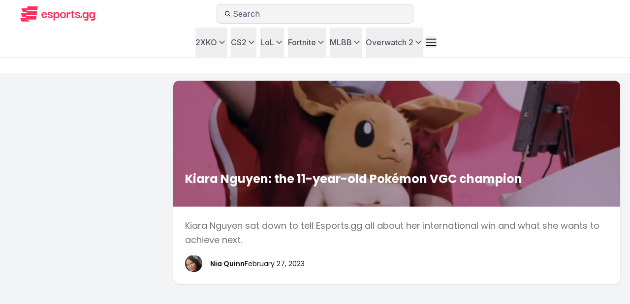

--- FILE ---
content_type: text/html; charset=utf-8
request_url: https://esports.gg/tag/kiara-nguyen/
body_size: 33673
content:
<!DOCTYPE html><html lang="en-US"><head><meta charSet="utf-8"/><meta name="viewport" content="width=device-width, initial-scale=1"/><link rel="preload" href="/_next/static/media/e4af272ccee01ff0-s.p.woff2" as="font" crossorigin="" type="font/woff2"/><link rel="preload" href="/_next/static/media/eafabf029ad39a43-s.p.woff2" as="font" crossorigin="" type="font/woff2"/><link rel="stylesheet" href="/_next/static/css/22553c499bd398af.css" data-precedence="next"/><link rel="stylesheet" href="/_next/static/css/a12bdd75bdcfe661.css" data-precedence="next"/><link rel="stylesheet" href="/_next/static/css/f61cf24739fb4064.css" data-precedence="next"/><link rel="preload" as="script" fetchPriority="low" href="/_next/static/chunks/webpack-ab021258ecb587a4.js"/><script src="/_next/static/chunks/95b29f1a-a0415f0a79a4528f.js" async=""></script><script src="/_next/static/chunks/3493-68a58b1a68d14b5d.js" async=""></script><script src="/_next/static/chunks/main-app-4835d0a5bc7278e2.js" async=""></script><script src="/_next/static/chunks/08ffd5a1-cb24ff130b6fa318.js" async=""></script><script src="/_next/static/chunks/6031-0466d05e62ce9282.js" async=""></script><script src="/_next/static/chunks/149-4ca6ced11f8582b2.js" async=""></script><script src="/_next/static/chunks/9896-055c9ed6bde5a014.js" async=""></script><script src="/_next/static/chunks/5886-e747f6e2eb1d9ea4.js" async=""></script><script src="/_next/static/chunks/7703-77aaa9b9ef1c527a.js" async=""></script><script src="/_next/static/chunks/133-5d7acf73f659a0f8.js" async=""></script><script src="/_next/static/chunks/9032-325ef9f9bd2d9a7b.js" async=""></script><script src="/_next/static/chunks/1935-6a94877fb921fafb.js" async=""></script><script src="/_next/static/chunks/1933-1a0086f553916623.js" async=""></script><script src="/_next/static/chunks/6425-050e43e016364b9d.js" async=""></script><script src="/_next/static/chunks/1513-384cb15379fa9d3f.js" async=""></script><script src="/_next/static/chunks/1166-90b5f1fb92f0d391.js" async=""></script><script src="/_next/static/chunks/app/%5Blocale%5D/(home-page)/layout-5a1933a1c4135b7b.js" async=""></script><script src="/_next/static/chunks/3888-2d7d6a3fd18d1f35.js" async=""></script><script src="/_next/static/chunks/4282-6569a25ac1ce86ae.js" async=""></script><script src="/_next/static/chunks/app/%5Blocale%5D/layout-05264b35791f0e9a.js" async=""></script><script src="/_next/static/chunks/app/%5Blocale%5D/not-found-de30465ea879cdc0.js" async=""></script><script src="/_next/static/chunks/app/%5Blocale%5D/error-d69a274c5ff9686b.js" async=""></script><script src="/_next/static/chunks/1481-a7fa113948a1820c.js" async=""></script><script src="/_next/static/chunks/744-06722c48b1ee44a8.js" async=""></script><script src="/_next/static/chunks/2424-7e30a14597e7b9a8.js" async=""></script><script src="/_next/static/chunks/2416-2e4e9d62d69f3fec.js" async=""></script><script src="/_next/static/chunks/2831-ff84fef23192abee.js" async=""></script><script src="/_next/static/chunks/1620-08293579f7cad6ec.js" async=""></script><script src="/_next/static/chunks/9084-1e04792d9ecb1ac1.js" async=""></script><script src="/_next/static/chunks/app/%5Blocale%5D/(article-pages)/tag/%5Bslug%5D/page-9852e080d6952592.js" async=""></script><link rel="preload" href="//script.crazyegg.com/pages/scripts/0130/8980.js" as="script"/><link rel="apple-touch-icon" sizes="180x180" href="/favicon/apple-touch-icon.png"/><link rel="icon" type="image/png" sizes="32x32" href="/favicon/favicon-32x32.png"/><link rel="icon" type="image/png" sizes="16x16" href="/favicon/favicon-16x16.png"/><link rel="manifest" href="/favicon/site.webmanifest"/><link rel="mask-icon" href="/favicon/safari-pinned-tab.svg" color="#fc243c"/><link rel="shortcut icon" href="/favicon/favicon.ico"/><meta name="msapplication-TileColor" content="#fc243c"/><meta name="msapplication-config" content="/favicon/browserconfig.xml"/><meta name="theme-color" content="#ffffff"/><title>Kiara Nguyen articles &amp; guides | esports.gg | esports.gg</title><meta name="description" content="All articles tagged with Kiara Nguyen"/><link rel="canonical" href="https://esports.gg/tag/kiara-nguyen/"/><link rel="alternate" hrefLang="en-US" href="https://esports.gg/tag/kiara-nguyen/"/><link rel="alternate" hrefLang="x-default" href="https://esports.gg/tag/kiara-nguyen/"/><link rel="alternate" type="application/rss+xml" title="Kiara Nguyen Feed" href="https://esports.gg/api/feed?tag=kiara-nguyen"/><meta property="og:title" content="Kiara Nguyen articles &amp; guides | esports.gg"/><meta property="og:description" content="All articles tagged with Kiara Nguyen"/><meta property="og:url" content="https://esports.gg/tag/kiara-nguyen/"/><meta property="og:site_name" content="esports.gg"/><meta property="og:image" content="https://cdn.esports.gg/wp-content/uploads/2023/02/08110025/EsportsGG_OG-1.jpg"/><meta property="og:type" content="website"/><meta name="twitter:card" content="summary_large_image"/><meta name="twitter:site" content="@esports"/><meta name="twitter:creator" content="@esports"/><meta name="twitter:title" content="Kiara Nguyen articles &amp; guides | esports.gg"/><meta name="twitter:description" content="All articles tagged with Kiara Nguyen"/><meta name="twitter:image" content="https://cdn.esports.gg/wp-content/uploads/2023/02/08110025/EsportsGG_OG-1.jpg"/><meta name="next-size-adjust"/><script src="/_next/static/chunks/polyfills-42372ed130431b0a.js" noModule=""></script></head><body class="erena bg-primary __variable_d5a796 __variable_48b81b __variable_5f5425"><noscript><iframe src="https://www.googletagmanager.com/ns.html?id=GTM-5G4FQTLH" height="0" width="0" style="display:none;visibility:hidden"></iframe></noscript><div><style>
    #nprogress {
      pointer-events: none;
    }
    #nprogress .bar {
      background: #f92b3b;
      position: fixed;
      z-index: 9999;
      top: 0;
      left: 0;
      width: 100%;
      height: 3px;
    }
    #nprogress .peg {
      display: block;
      position: absolute;
      right: 0px;
      width: 100px;
      height: 100%;
      box-shadow: 0 0 10px #f92b3b, 0 0 5px #f92b3b;
      opacity: 1;
      -webkit-transform: rotate(3deg) translate(0px, -4px);
      -ms-transform: rotate(3deg) translate(0px, -4px);
      transform: rotate(3deg) translate(0px, -4px);
    }
    #nprogress .spinner {
      display: block;
      position: fixed;
      z-index: 1031;
      top: 15px;
      right: 15px;
    }
    #nprogress .spinner-icon {
      width: 18px;
      height: 18px;
      box-sizing: border-box;
      border: solid 2px transparent;
      border-top-color: #f92b3b;
      border-left-color: #f92b3b;
      border-radius: 50%;
      -webkit-animation: nprogresss-spinner 400ms linear infinite;
      animation: nprogress-spinner 400ms linear infinite;
    }
    .nprogress-custom-parent {
      overflow: hidden;
      position: relative;
    }
    .nprogress-custom-parent #nprogress .spinner,
    .nprogress-custom-parent #nprogress .bar {
      position: absolute;
    }
    @-webkit-keyframes nprogress-spinner {
      0% {
        -webkit-transform: rotate(0deg);
      }
      100% {
        -webkit-transform: rotate(360deg);
      }
    }
    @keyframes nprogress-spinner {
      0% {
        transform: rotate(0deg);
      }
      100% {
        transform: rotate(360deg);
      }
    }
  </style><section aria-label="Notifications alt+T" tabindex="-1" aria-live="polite" aria-relevant="additions text" aria-atomic="false"></section><nav class="fixed left-0 right-0 top-0 z-50 bg-white dark:bg-neutral-25" id="esportsgg-navbar" data-click-location="primary_navbar"><div class="mx-auto flex max-w-[1440px] flex-row items-center justify-between px-4 py-2 md:px-6 lg:px-10"><div class="basis-1/3"><a href="/"><svg width="155" height="32" viewBox="0 0 155 32" fill="none" xmlns="http://www.w3.org/2000/svg" aria-label="Esports Logo"><g clip-path="url(#clip0_2853_43517)"><path d="M52.8023 13.2892C51.9569 12.8284 51.0057 12.5977 49.9495 12.5977C48.7579 12.5977 47.7258 12.8621 46.8516 13.3902C45.9773 13.9191 45.305 14.6491 44.8338 15.5802C44.3626 16.5122 44.1374 17.574 44.1567 18.7648C44.1759 19.764 44.3914 20.7248 44.8049 21.6464C45.2176 22.5687 45.8523 23.3228 46.7073 23.9085C47.5623 24.4951 48.6714 24.7876 50.0361 24.7876C51.1315 24.7876 52.0723 24.5905 52.8608 24.197C53.6485 23.8036 54.2727 23.2707 54.7343 22.5976C55.1951 21.9252 55.4643 21.176 55.5413 20.3498H52.6877C52.5915 20.9452 52.299 21.426 51.8086 21.7906C51.319 22.156 50.7084 22.3379 49.9784 22.3379C49.056 22.3379 48.3212 22.0454 47.7739 21.4588C47.2266 20.8731 46.9525 20.0325 46.9525 18.937H55.5693V18.1878C55.5501 17.0347 55.2953 16.0458 54.8056 15.2196C54.316 14.3935 53.6477 13.75 52.8023 13.2884V13.2892ZM47.0383 17.6124C47.0575 17.4009 47.1152 17.1517 47.2114 16.8632C47.3075 16.5747 47.4518 16.287 47.6433 15.9985C47.8348 15.7101 48.1137 15.4705 48.4791 15.2781C48.8437 15.0866 49.3149 14.9896 49.891 14.9896C50.4672 14.9896 50.9384 15.0954 51.303 15.307C51.6676 15.5185 51.9465 15.7782 52.1388 16.0851C52.3303 16.3928 52.4561 16.6901 52.5138 16.9786C52.5715 17.2671 52.61 17.4786 52.6292 17.6124H47.0383Z" fill="#FF2E5F"></path><path d="M67.1542 16.6622C67.1542 15.8744 67.0052 15.2069 66.7079 14.6588C66.4098 14.1115 66.0115 13.6604 65.5115 13.3046C65.0115 12.9496 64.4401 12.6899 63.7966 12.5265C63.1524 12.3638 62.4656 12.2812 61.7364 12.2812C60.3717 12.2812 59.2482 12.5601 58.3644 13.117C57.4805 13.6748 57.039 14.5106 57.039 15.6244C57.039 16.3737 57.212 16.9835 57.5574 17.4547C57.9036 17.9259 58.35 18.2953 58.8973 18.5645C59.4446 18.8338 60.0304 19.0502 60.6554 19.2128C61.2796 19.3763 61.8702 19.535 62.428 19.688C62.9849 19.8419 63.4408 20.039 63.7966 20.2786C64.1516 20.519 64.3295 20.8508 64.3295 21.2731C64.3295 21.5231 64.2478 21.7483 64.0843 21.9502C63.9209 22.1521 63.6756 22.3204 63.3495 22.4542C63.0226 22.5889 62.6002 22.6562 62.0818 22.6562C61.4287 22.6562 60.9287 22.5512 60.5833 22.3388C60.2371 22.1273 59.9879 21.8829 59.834 21.604C59.6802 21.326 59.5888 21.0711 59.56 20.8403C59.5311 20.6096 59.5167 20.4853 59.5167 20.4661H56.8074C56.8074 21.0815 56.9228 21.6192 57.1536 22.08C57.3843 22.5408 57.6961 22.9447 58.0903 23.2908C58.4838 23.637 58.9213 23.9207 59.4013 24.1411C59.8813 24.3622 60.3621 24.5249 60.8421 24.6307C61.3221 24.7364 61.7645 24.7893 62.1675 24.7893C63.166 24.7893 64.0362 24.6643 64.7759 24.4143C65.5155 24.1651 66.0917 23.7949 66.5052 23.3045C66.9179 22.8148 67.1246 22.1946 67.1246 21.4454C67.1246 20.6961 66.9467 20.0959 66.5917 19.6439C66.2359 19.1928 65.78 18.8322 65.223 18.5629C64.6653 18.2945 64.0699 18.0781 63.436 17.9147C62.8022 17.752 62.2012 17.5933 61.6346 17.4395C61.0681 17.2856 60.6065 17.0893 60.2515 16.8489C59.8957 16.6085 59.7186 16.2679 59.7186 15.8256C59.7186 15.4417 59.8957 15.1292 60.2515 14.8888C60.6065 14.6484 61.1306 14.5282 61.8221 14.5282C62.1106 14.5282 62.4079 14.557 62.7156 14.6147C63.0225 14.6724 63.311 14.7782 63.5803 14.9321C63.8487 15.0859 64.0651 15.3023 64.2286 15.5804C64.3912 15.8592 64.4634 16.219 64.4449 16.6614H67.1542V16.6622Z" fill="#FF2E5F"></path><path d="M78.5237 13.4343C77.8033 12.9159 76.8473 12.6562 75.6558 12.6562C74.9065 12.6562 74.2815 12.7765 73.7822 13.0169C73.2822 13.2573 72.8887 13.5409 72.6003 13.8671C72.3118 14.194 72.1106 14.4913 71.9952 14.7606C71.8798 15.0298 71.8125 15.1925 71.7933 15.2502H71.7356L71.246 12.6562H68.6809V29.7752H71.7068V22.3973H71.7645C71.7837 22.4358 71.8654 22.58 72.0097 22.8292C72.1539 23.0793 72.3743 23.3581 72.6724 23.665C72.9697 23.9727 73.3639 24.2372 73.8543 24.4576C74.344 24.6779 74.9538 24.7893 75.6846 24.7893C76.8377 24.7893 77.7737 24.5441 78.4949 24.0545C79.2153 23.5649 79.7482 22.8725 80.0944 21.979C80.4405 21.0855 80.6128 20.0246 80.6128 18.7945C80.6128 17.5644 80.4445 16.5179 80.1088 15.5956C79.7722 14.6732 79.2441 13.9528 78.5237 13.4343ZM77.5437 20.4805C77.3802 21.0278 77.0829 21.4702 76.6502 21.8059C76.2175 22.1425 75.5981 22.31 74.7911 22.31C74.0803 22.31 73.4986 22.1561 73.0474 21.8492C72.5954 21.5423 72.2645 21.124 72.0529 20.5959C71.8414 20.0678 71.7356 19.4572 71.7356 18.7657C71.7356 18.0741 71.8366 17.4931 72.0385 16.9642C72.2405 16.4362 72.5618 16.0227 73.0041 15.7254C73.4457 15.4281 74.0226 15.2782 74.7334 15.2782C75.5211 15.2782 76.1406 15.4417 76.5925 15.7678C77.0437 16.0948 77.3562 16.5267 77.5293 17.0644C77.7024 17.6021 77.7889 18.1695 77.7889 18.7648C77.7889 19.3602 77.7072 19.9324 77.5437 20.4797V20.4805Z" fill="#FF2E5F"></path><path d="M87.9619 12.6531C86.6364 12.6531 85.5266 12.9128 84.6331 13.4312C83.7396 13.9497 83.0721 14.6661 82.6298 15.578C82.1874 16.4908 81.967 17.5429 81.967 18.7337C81.967 19.9245 82.1874 20.9486 82.6298 21.8605C83.0713 22.7732 83.7396 23.4888 84.6331 24.0073C85.5266 24.5258 86.6364 24.7854 87.9619 24.7854C89.2873 24.7854 90.4452 24.521 91.3195 23.9929C92.1937 23.4648 92.842 22.7396 93.2651 21.8172C93.6874 20.8949 93.899 19.8676 93.899 18.7337C93.899 16.9082 93.3949 15.4386 92.386 14.3239C91.3772 13.2101 89.9027 12.6523 87.9619 12.6523V12.6531ZM90.8154 20.3628C90.6616 20.9294 90.3587 21.3957 89.9075 21.7604C89.4555 22.1258 88.7976 22.3077 87.933 22.3077C87.0684 22.3077 86.4385 22.125 85.9874 21.7604C85.5354 21.3957 85.2285 20.9294 85.065 20.3628C84.9015 19.7963 84.8198 19.2153 84.8198 18.6191C84.8198 18.0229 84.9015 17.4476 85.065 16.8898C85.2277 16.3329 85.5354 15.8665 85.9874 15.4923C86.4385 15.1181 87.0868 14.9305 87.933 14.9305C88.7792 14.9305 89.4555 15.1181 89.9075 15.4923C90.3587 15.8673 90.6616 16.3329 90.8154 16.8898C90.9693 17.4476 91.0462 18.0237 91.0462 18.6191C91.0462 19.2145 90.9693 19.7963 90.8154 20.3628Z" fill="#FF2E5F"></path><path d="M100.642 13.0706C100.066 13.3495 99.5997 13.7005 99.2447 14.1228C98.8889 14.5459 98.6349 14.9923 98.481 15.4626C98.4297 15.6205 98.3873 15.7736 98.3536 15.9234L98.1356 12.6523H95.3975V24.4977H98.3368V19.3964C98.3368 18.7625 98.4137 18.2248 98.5675 17.7825C98.7214 17.341 98.9658 16.9852 99.3024 16.7159C99.6381 16.4475 100.095 16.2504 100.671 16.1253C101.247 16.0003 101.948 15.9378 102.775 15.9378H103.207V12.6523H102.775C101.929 12.6523 101.218 12.7918 100.642 13.0698V13.0706Z" fill="#FF2E5F"></path><path d="M108.453 14.7294H111.162V12.6548H108.453V9.62891H106.09C106.09 10.3397 106.051 10.8966 105.974 11.3005C105.897 11.7044 105.777 12.0025 105.614 12.194C105.45 12.3863 105.234 12.5113 104.965 12.569C104.696 12.6267 104.35 12.6556 103.928 12.6556V14.7302H105.715V21.5608C105.715 22.5986 105.95 23.3478 106.421 23.8086C106.891 24.2694 107.597 24.5001 108.539 24.5001H111.219V22.1947H108.452V14.7302L108.453 14.7294Z" fill="#FF2E5F"></path><path d="M122.776 16.6622C122.776 15.8744 122.627 15.2069 122.329 14.6588C122.031 14.1115 121.633 13.6604 121.133 13.3046C120.633 12.9496 120.062 12.6899 119.418 12.5265C118.774 12.3638 118.087 12.2812 117.358 12.2812C115.993 12.2812 114.87 12.5601 113.986 13.117C113.102 13.6748 112.661 14.5106 112.661 15.6244C112.661 16.3737 112.834 16.9835 113.179 17.4547C113.525 17.9259 113.972 18.2953 114.519 18.5645C115.066 18.8338 115.652 19.0502 116.277 19.2128C116.901 19.3763 117.492 19.535 118.05 19.688C118.606 19.8419 119.062 20.039 119.418 20.2786C119.773 20.519 119.951 20.8508 119.951 21.2731C119.951 21.5231 119.869 21.7483 119.706 21.9502C119.542 22.1521 119.297 22.3204 118.971 22.4542C118.644 22.5889 118.222 22.6562 117.703 22.6562C117.05 22.6562 116.55 22.5512 116.205 22.3388C115.859 22.1273 115.609 21.8829 115.456 21.604C115.302 21.326 115.21 21.0711 115.182 20.8403C115.153 20.6096 115.138 20.4853 115.138 20.4661H112.429C112.429 21.0815 112.544 21.6192 112.775 22.08C113.006 22.5408 113.318 22.9447 113.712 23.2908C114.105 23.637 114.543 23.9207 115.023 24.1411C115.503 24.3622 115.984 24.5249 116.464 24.6307C116.944 24.7364 117.386 24.7893 117.789 24.7893C118.788 24.7893 119.658 24.6643 120.397 24.4143C121.137 24.1651 121.713 23.7949 122.127 23.3045C122.539 22.8148 122.746 22.1946 122.746 21.4454C122.746 20.6961 122.568 20.0959 122.213 19.6439C121.857 19.1928 121.402 18.8322 120.845 18.5629C120.287 18.2945 119.691 18.0781 119.058 17.9147C118.424 17.752 117.823 17.5933 117.256 17.4395C116.69 17.2856 116.228 17.0893 115.873 16.8489C115.517 16.6085 115.34 16.2679 115.34 15.8256C115.34 15.4417 115.517 15.1292 115.873 14.8888C116.228 14.6484 116.752 14.5282 117.444 14.5282C117.732 14.5282 118.03 14.557 118.337 14.6147C118.644 14.6724 118.933 14.7782 119.202 14.9321C119.47 15.0859 119.687 15.3023 119.85 15.5804C120.013 15.8592 120.085 16.219 120.067 16.6614H122.776V16.6622Z" fill="#FF2E5F"></path><path d="M125.082 20.9844C124.39 20.9844 123.924 21.1575 123.684 21.5028C123.444 21.849 123.324 22.2521 123.324 22.7137C123.324 23.2137 123.443 23.636 123.684 23.9814C123.925 24.3276 124.39 24.4998 125.082 24.4998C125.735 24.4998 126.181 24.3268 126.422 23.9814C126.662 23.6352 126.782 23.2129 126.782 22.7137C126.782 22.2529 126.662 21.849 126.422 21.5028C126.181 21.1567 125.734 20.9844 125.082 20.9844Z" fill="#FF2E5F"></path><path d="M136.609 15.2471H136.551C136.532 15.1894 136.46 15.0267 136.335 14.7575C136.21 14.489 136.003 14.1909 135.715 13.864C135.427 13.5378 135.034 13.2541 134.533 13.0137C134.033 12.7733 133.4 12.6531 132.631 12.6531C131.497 12.6531 130.565 12.9032 129.835 13.4024C129.105 13.9024 128.568 14.6084 128.221 15.5203C127.875 16.4331 127.703 17.5141 127.703 18.7625C127.703 20.011 127.871 21.0007 128.207 21.9038C128.543 22.8069 129.076 23.5129 129.806 24.0217C130.536 24.5306 131.478 24.7854 132.631 24.7854C133.361 24.7854 133.971 24.6748 134.461 24.4536C134.951 24.2333 135.345 23.9688 135.643 23.6611C135.941 23.3542 136.167 23.0753 136.32 22.8253C136.474 22.5761 136.561 22.4319 136.58 22.3934H136.638V27.0043H131.45V29.7713H135.831C136.715 29.7713 137.435 29.6367 137.992 29.3675C138.549 29.0982 138.967 28.6519 139.245 28.0276C139.523 27.4034 139.663 26.562 139.663 25.5058V12.6523H136.608V15.2463L136.609 15.2471ZM136.292 20.5928C136.081 21.1217 135.754 21.5392 135.312 21.8461C134.87 22.1538 134.284 22.3069 133.554 22.3069C132.767 22.3069 132.152 22.1386 131.71 21.8028C131.267 21.4671 130.965 21.0247 130.802 20.4774C130.638 19.9301 130.556 19.3587 130.556 18.7625C130.556 18.1664 130.643 17.6006 130.816 17.0621C130.989 16.5244 131.301 16.0925 131.753 15.7655C132.204 15.4394 132.823 15.2759 133.612 15.2759C134.342 15.2759 134.923 15.425 135.356 15.7231C135.788 16.0212 136.105 16.4339 136.307 16.9619C136.509 17.4908 136.61 18.091 136.61 18.7633C136.61 19.4357 136.504 20.0655 136.292 20.5936V20.5928Z" fill="#FF2E5F"></path><path d="M150.154 12.6531V15.2471H150.097C150.077 15.1894 150.005 15.0267 149.88 14.7575C149.755 14.489 149.549 14.1909 149.261 13.864C148.972 13.5378 148.579 13.2541 148.079 13.0137C147.579 12.7733 146.945 12.6531 146.177 12.6531C145.043 12.6531 144.111 12.9032 143.381 13.4024C142.651 13.9024 142.113 14.6084 141.767 15.5203C141.421 16.4331 141.248 17.5141 141.248 18.7625C141.248 20.011 141.417 21.0007 141.752 21.9038C142.088 22.8069 142.622 23.5129 143.352 24.0217C144.082 24.5306 145.023 24.7854 146.177 24.7854C146.907 24.7854 147.516 24.6748 148.007 24.4536C148.496 24.2333 148.891 23.9688 149.189 23.6611C149.486 23.3542 149.712 23.0753 149.866 22.8253C150.02 22.5761 150.106 22.4319 150.126 22.3934H150.183V27.0043H144.995V29.7713H149.376C150.26 29.7713 150.981 29.6367 151.537 29.3675C152.094 29.0982 152.513 28.6519 152.791 28.0276C153.069 27.4034 153.208 26.562 153.208 25.5058V12.6523H150.154L150.154 12.6531ZM149.837 20.5928C149.625 21.1217 149.299 21.5392 148.857 21.8461C148.415 22.1538 147.829 22.3069 147.099 22.3069C146.311 22.3069 145.697 22.1386 145.254 21.8028C144.812 21.4671 144.51 21.0247 144.346 20.4774C144.183 19.9301 144.101 19.3587 144.101 18.7625C144.101 18.1664 144.188 17.6006 144.361 17.0621C144.534 16.5244 144.845 16.0925 145.297 15.7655C145.749 15.4394 146.368 15.2759 147.157 15.2759C147.887 15.2759 148.468 15.425 148.9 15.7231C149.333 16.0212 149.65 16.4339 149.851 16.9619C150.053 17.4908 150.154 18.091 150.154 18.7633C150.154 19.4357 150.049 20.0655 149.837 20.5936V20.5928Z" fill="#FF2E5F"></path><path d="M1.02246 24.2378L12.7244 24.2354L13.0041 22.1006L4.937 22.1023L2.29499 14.5392L13.9969 14.5368L14.2766 12.4021L6.20952 12.4037L3.56751 4.84063L15.2695 4.83903L15.8088 0.729768L36.8022 0.726562L35.8101 8.28959L14.1556 8.2936L13.8759 10.4284L35.5297 10.4252L34.5376 17.9882L12.8831 17.9914L12.6034 20.127L34.2572 20.1229L33.2651 27.686L12.2708 27.69L12.1779 28.4016L19.4813 29.7614L19.2144 31.7968L3.66447 31.8L1.02246 24.2378Z" fill="#FF2E5F"></path></g><defs><clipPath id="clip0_2853_43517"><rect width="153.857" height="31.7731" fill="white" transform="translate(0.1875 0.226562)"></rect></clipPath></defs></svg></a></div><form class="h-10 min-h-10 basis-1/3 flex-row items-center justify-between gap-2 rounded-lg border border-primary bg-tertiary pl-3 pr-1 hidden lg:flex" method="get"><div class="flex min-h-5 min-w-5 items-center justify-center"><svg width="17" height="16" viewBox="0 0 17 16" fill="none" xmlns="http://www.w3.org/2000/svg" class="text-icon-secondary h-[12px] w-[12px] md:block"><path d="M15.75 14.7188C16.0625 15.0312 16.0625 15.5 15.75 15.7812C15.625 15.9375 15.4375 16 15.25 16C15.0312 16 14.8438 15.9375 14.6875 15.7812L10.5 11.5938C9.375 12.5 7.96875 13 6.46875 13C2.90625 13 0 10.0938 0 6.5C0 2.9375 2.875 0 6.46875 0C10.0312 0 12.9688 2.9375 12.9688 6.5C12.9688 8.03125 12.4688 9.4375 11.5625 10.5312L15.75 14.7188ZM1.5 6.5C1.5 9.28125 3.71875 11.5 6.5 11.5C9.25 11.5 11.5 9.28125 11.5 6.5C11.5 3.75 9.25 1.5 6.5 1.5C3.71875 1.5 1.5 3.75 1.5 6.5Z" fill="currentColor"></path></svg></div><input type="search" class="w-full bg-transparent font-inter text-secondary outline-none placeholder:text-secondary [&amp;::-webkit-search-cancel-button]:hidden" placeholder="Search" name="query" value=""/></form><div class="hidden basis-1/3 flex-row items-center justify-end gap-3 lg:flex"><div class=""></div></div><div class="hidden flex-row items-center justify-end gap-3 md:flex lg:hidden"><button aria-label="open search" class="flex h-10 w-10 items-center justify-center rounded-md hover:bg-tertiary lg:hidden"><svg xmlns="http://www.w3.org/2000/svg" fill="none" viewBox="0 0 24 24" stroke-width="1.5" stroke="currentColor" aria-hidden="true" data-slot="icon" class="text-icon-secondary h-[17px] w-[18px]"><path stroke-linecap="round" stroke-linejoin="round" d="m21 21-5.197-5.197m0 0A7.5 7.5 0 1 0 5.196 5.196a7.5 7.5 0 0 0 10.607 10.607Z"></path></svg></button></div><div class="flex flex-row items-center justify-end gap-3 md:hidden"><button aria-label="open search" class="flex h-10 w-10 items-center justify-center rounded-md hover:bg-tertiary lg:hidden"><svg xmlns="http://www.w3.org/2000/svg" fill="none" viewBox="0 0 24 24" stroke-width="1.5" stroke="currentColor" aria-hidden="true" data-slot="icon" class="text-icon-secondary h-[17px] w-[18px]"><path stroke-linecap="round" stroke-linejoin="round" d="m21 21-5.197-5.197m0 0A7.5 7.5 0 1 0 5.196 5.196a7.5 7.5 0 0 0 10.607 10.607Z"></path></svg></button><button class="flex h-6 w-6 items-center justify-center rounded-md hover:bg-tertiary"><svg width="15" height="15" viewBox="0 0 15 15" fill="none" xmlns="http://www.w3.org/2000/svg" class="icon-secondary h-6 w-6"><path d="M1.5 3C1.22386 3 1 3.22386 1 3.5C1 3.77614 1.22386 4 1.5 4H13.5C13.7761 4 14 3.77614 14 3.5C14 3.22386 13.7761 3 13.5 3H1.5ZM1 7.5C1 7.22386 1.22386 7 1.5 7H13.5C13.7761 7 14 7.22386 14 7.5C14 7.77614 13.7761 8 13.5 8H1.5C1.22386 8 1 7.77614 1 7.5ZM1 11.5C1 11.2239 1.22386 11 1.5 11H13.5C13.7761 11 14 11.2239 14 11.5C14 11.7761 13.7761 12 13.5 12H1.5C1.22386 12 1 11.7761 1 11.5Z" fill="currentColor" fill-rule="evenodd" clip-rule="evenodd"></path></svg></button></div></div><div class="border-b border-secondary"><div class="mx-auto hidden w-auto max-w-[1440px] items-center justify-center overflow-x-auto px-4 scrollbar-hide md:flex md:px-6 lg:px-10"><div class="flex h-[60px] flex-row items-center gap-2"><nav aria-label="Main" data-orientation="horizontal" dir="ltr" class="z-1 relative flex flex-row items-center gap-4 text-base"><div style="position:relative"><ul data-orientation="horizontal" class="flex flex-row gap-3" dir="ltr"><li class="relative flex-shrink-0 px-1"><button id="radix-:Raj7uajsq:-trigger-radix-:R3aj7uajsq:" data-state="closed" aria-expanded="false" aria-controls="radix-:Raj7uajsq:-content-radix-:R3aj7uajsq:" class="group flex h-[60px] flex-row items-center text-secondary hover:text-primary data-[state=open]:text-primary" data-radix-collection-item=""><a class="flex flex-row items-center gap-1 font-medium" href="/games/2xko/"><span class="font-inter">2XKO</span><svg width="20" height="20" viewBox="0 0 20 20" fill="none" xmlns="http://www.w3.org/2000/svg" class="duration-[150] relative transition-transform ease-in group-data-[state=open]:-rotate-180" aria-hidden="true"><path d="M5 7.5L10 12.5L15 7.5" stroke-width="1.66667" stroke-linecap="round" stroke-linejoin="round" stroke="currentColor"></path></svg></a></button></li><li class="relative flex-shrink-0 px-1"><button id="radix-:Raj7uajsq:-trigger-radix-:R5aj7uajsq:" data-state="closed" aria-expanded="false" aria-controls="radix-:Raj7uajsq:-content-radix-:R5aj7uajsq:" class="group flex h-[60px] flex-row items-center text-secondary hover:text-primary data-[state=open]:text-primary" data-radix-collection-item=""><a class="flex flex-row items-center gap-1 font-medium" href="/games/counter-strike-2/"><span class="font-inter">CS2</span><svg width="20" height="20" viewBox="0 0 20 20" fill="none" xmlns="http://www.w3.org/2000/svg" class="duration-[150] relative transition-transform ease-in group-data-[state=open]:-rotate-180" aria-hidden="true"><path d="M5 7.5L10 12.5L15 7.5" stroke-width="1.66667" stroke-linecap="round" stroke-linejoin="round" stroke="currentColor"></path></svg></a></button></li><li class="relative flex-shrink-0 px-1"><button id="radix-:Raj7uajsq:-trigger-radix-:R7aj7uajsq:" data-state="closed" aria-expanded="false" aria-controls="radix-:Raj7uajsq:-content-radix-:R7aj7uajsq:" class="group flex h-[60px] flex-row items-center text-secondary hover:text-primary data-[state=open]:text-primary" data-radix-collection-item=""><a class="flex flex-row items-center gap-1 font-medium" href="/games/league-of-legends/"><span class="font-inter">LoL</span><svg width="20" height="20" viewBox="0 0 20 20" fill="none" xmlns="http://www.w3.org/2000/svg" class="duration-[150] relative transition-transform ease-in group-data-[state=open]:-rotate-180" aria-hidden="true"><path d="M5 7.5L10 12.5L15 7.5" stroke-width="1.66667" stroke-linecap="round" stroke-linejoin="round" stroke="currentColor"></path></svg></a></button></li><li class="relative flex-shrink-0 px-1"><button id="radix-:Raj7uajsq:-trigger-radix-:R9aj7uajsq:" data-state="closed" aria-expanded="false" aria-controls="radix-:Raj7uajsq:-content-radix-:R9aj7uajsq:" class="group flex h-[60px] flex-row items-center text-secondary hover:text-primary data-[state=open]:text-primary" data-radix-collection-item=""><a class="flex flex-row items-center gap-1 font-medium" href="/games/fortnite/"><span class="font-inter">Fortnite</span><svg width="20" height="20" viewBox="0 0 20 20" fill="none" xmlns="http://www.w3.org/2000/svg" class="duration-[150] relative transition-transform ease-in group-data-[state=open]:-rotate-180" aria-hidden="true"><path d="M5 7.5L10 12.5L15 7.5" stroke-width="1.66667" stroke-linecap="round" stroke-linejoin="round" stroke="currentColor"></path></svg></a></button></li><li class="relative flex-shrink-0 px-1"><button id="radix-:Raj7uajsq:-trigger-radix-:Rbaj7uajsq:" data-state="closed" aria-expanded="false" aria-controls="radix-:Raj7uajsq:-content-radix-:Rbaj7uajsq:" class="group flex h-[60px] flex-row items-center text-secondary hover:text-primary data-[state=open]:text-primary" data-radix-collection-item=""><a class="flex flex-row items-center gap-1 font-medium" href="/games/mobile-legends-bang-bang/"><span class="font-inter">MLBB</span><svg width="20" height="20" viewBox="0 0 20 20" fill="none" xmlns="http://www.w3.org/2000/svg" class="duration-[150] relative transition-transform ease-in group-data-[state=open]:-rotate-180" aria-hidden="true"><path d="M5 7.5L10 12.5L15 7.5" stroke-width="1.66667" stroke-linecap="round" stroke-linejoin="round" stroke="currentColor"></path></svg></a></button></li><li class="relative flex-shrink-0 px-1"><button id="radix-:Raj7uajsq:-trigger-radix-:Rdaj7uajsq:" data-state="closed" aria-expanded="false" aria-controls="radix-:Raj7uajsq:-content-radix-:Rdaj7uajsq:" class="group flex h-[60px] flex-row items-center text-secondary hover:text-primary data-[state=open]:text-primary" data-radix-collection-item=""><a class="flex flex-row items-center gap-1 font-medium" href="/games/overwatch/"><span class="font-inter">Overwatch 2</span><svg width="20" height="20" viewBox="0 0 20 20" fill="none" xmlns="http://www.w3.org/2000/svg" class="duration-[150] relative transition-transform ease-in group-data-[state=open]:-rotate-180" aria-hidden="true"><path d="M5 7.5L10 12.5L15 7.5" stroke-width="1.66667" stroke-linecap="round" stroke-linejoin="round" stroke="currentColor"></path></svg></a></button></li></ul></div></nav><button class="flex h-6 w-6 items-center justify-center rounded-md hover:bg-tertiary"><svg width="15" height="15" viewBox="0 0 15 15" fill="none" xmlns="http://www.w3.org/2000/svg" class="icon-secondary h-6 w-6"><path d="M1.5 3C1.22386 3 1 3.22386 1 3.5C1 3.77614 1.22386 4 1.5 4H13.5C13.7761 4 14 3.77614 14 3.5C14 3.22386 13.7761 3 13.5 3H1.5ZM1 7.5C1 7.22386 1.22386 7 1.5 7H13.5C13.7761 7 14 7.22386 14 7.5C14 7.77614 13.7761 8 13.5 8H1.5C1.22386 8 1 7.77614 1 7.5ZM1 11.5C1 11.2239 1.22386 11 1.5 11H13.5C13.7761 11 14 11.2239 14 11.5C14 11.7761 13.7761 12 13.5 12H1.5C1.22386 12 1 11.7761 1 11.5Z" fill="currentColor" fill-rule="evenodd" clip-rule="evenodd"></path></svg></button></div></div><div class="relative"></div></div></nav><div class="flex min-h-screen w-full"><main class="h-full w-full pt-[88px] md:pt-[148px] lg:pt-[148px]"><div class="min-h-[80vh] bg-neutral-200 dark:bg-black"><div class="mx-auto max-w-[1674px] px-5 py-4"><div class="flex flex-col items-start sm:flex-row md:space-x-[32px]"><div class="hidden w-full space-y-3 md:block md:w-[300px]"></div><div class="flex-1"><div class="grid grid-cols-1 gap-y-[32px] sm:gap-x-[32px] xl:grid-cols-2" data-click-location="featured_posts"><a href="/news/pokemon/kiara-nguyen-the-11-year-old-pokemon-vgc-champion/"><section class="group h-full overflow-hidden rounded-xl bg-white text-light-neutral-900 shadow hover:cursor-pointer hover:shadow-lg dark:bg-neutral-50 dark:text-light-neutral-100 dark:hover:bg-neutral-300"><div class="h-32 sm:h-56 lg:h-64"><div class="neutralscale group-hover:neutralscale-0 flex h-32 w-full flex-col justify-end p-4 transition-all sm:h-full sm:p-6" style="background:url(https://admin.esports.gg/wp-content/uploads/2023/02/image-103-5-640x360.jpg) no-repeat center center;background-size:cover;box-shadow:inset 0 0 0 2000px rgba(0, 0, 0, 0.3)"><div class="mb-4"><h3 class="line-clamp-2 text-xl font-bold leading-tight text-white lg:text-2xl">Kiara Nguyen: the 11-year-old Pokémon VGC champion</h3></div></div></div><div class="p-6"><div><div class="mb-4 line-clamp-3 text-lg leading-relaxed text-light-neutral-600 dark:text-light-neutral-300"><p>Kiara Nguyen sat down to tell Esports.gg all about her international win and what she wants to achieve next.</p>
</div><div class="flex items-center gap-x-3"><div class="flex items-center" data-click-location="author_avatar"><img alt="Nia Quinn" loading="lazy" width="35" height="35" decoding="async" data-nimg="1" class="mr-4 rounded-full" style="color:transparent" srcSet="/_next/image/?url=https%3A%2F%2Fadmin.esports.gg%2Fwp-content%2Fuploads%2F2023%2F01%2FScreenshot_20230106_143200_Gallery-400x400.jpg&amp;w=48&amp;q=75 1x, /_next/image/?url=https%3A%2F%2Fadmin.esports.gg%2Fwp-content%2Fuploads%2F2023%2F01%2FScreenshot_20230106_143200_Gallery-400x400.jpg&amp;w=96&amp;q=75 2x" src="/_next/image/?url=https%3A%2F%2Fadmin.esports.gg%2Fwp-content%2Fuploads%2F2023%2F01%2FScreenshot_20230106_143200_Gallery-400x400.jpg&amp;w=96&amp;q=75"/><div class="text-xs"><p class="text-sm font-semibold">Nia Quinn</p></div></div><div class="text-sm"><time dateTime="2023-02-27T17:45:07">February	27, 2023</time></div></div></div></div></section></a></div></div></div></div></div><footer class="bg-dark-neutral-25" data-click-location="footer"><div class="mx-auto max-w-[1674px] px-5"><div class="items-center justify-between space-y-5 py-8 sm:flex sm:space-y-0"><div class="flex-1"><div class="flex justify-center sm:justify-start"><a href="/"><img alt="esports.gg logo" loading="lazy" width="180" height="33.840311330864246" decoding="async" data-nimg="1" class="undefined" style="color:transparent" srcSet="/_next/image/?url=%2F_next%2Fstatic%2Fmedia%2Flogo-light.86348b96.webp&amp;w=256&amp;q=75 1x, /_next/image/?url=%2F_next%2Fstatic%2Fmedia%2Flogo-light.86348b96.webp&amp;w=384&amp;q=75 2x" src="/_next/image/?url=%2F_next%2Fstatic%2Fmedia%2Flogo-light.86348b96.webp&amp;w=384&amp;q=75"/></a></div><p class="mt-3 text-center text-sm text-light-neutral-500 sm:text-left">Join esports fans worldwide at the premier news and analysis outlet for competitive gaming, streamer culture &amp; top-tier esports including LoL, Dota 2, Valorant, CSGO, Smash, FGC, and everything in between.</p></div><div class="flex-1 text-center sm:text-right"><div class="text-md mb-3 flex flex-wrap justify-center space-x-4 font-bold text-light-neutral-200 sm:justify-end"><a href="/about-us/">About</a><a href="/contact/">Contact Us</a><a href="https://efuse.gg/privacy">Privacy Policy</a></div><div class=""><p class="mb-3 font-semibold text-light-neutral-300">esports.gg © <!-- -->2026</p><div class="flex justify-center space-x-3 sm:justify-end"><a href="https://twitter.com/esports" target="_blank" rel="noreferrer"><button class="ring-offset-background focus-visible:ring-ring inline-flex items-center justify-center whitespace-nowrap text-sm font-semibold transition-colors focus-visible:outline-none focus-visible:ring-2 focus-visible:ring-offset-2 disabled:pointer-events-none disabled:bg-neutral-400 disabled:text-neutral-600 disabled:opacity-50 h-10 w-10 rounded-[50%] bg-neutral-400 hover:bg-neutral-500"><img alt="Twitter Icon" loading="lazy" width="16" height="16" decoding="async" data-nimg="1" class="invert dark:invert-0" style="color:transparent" src="/_next/static/media/twitter.a9b0d504.svg"/></button></a><a href="https://instagram.com/esports" target="_blank" rel="noreferrer"><button class="ring-offset-background focus-visible:ring-ring inline-flex items-center justify-center whitespace-nowrap text-sm font-semibold transition-colors focus-visible:outline-none focus-visible:ring-2 focus-visible:ring-offset-2 disabled:pointer-events-none disabled:bg-neutral-400 disabled:text-neutral-600 disabled:opacity-50 h-10 w-10 rounded-[50%] bg-neutral-400 hover:bg-neutral-500"><img alt="Instagram Icon" loading="lazy" width="16" height="16" decoding="async" data-nimg="1" class="invert dark:invert-0" style="color:transparent" src="/_next/static/media/instagram.e69c8b5b.svg"/></button></a><a href="https://www.youtube.com/@EsportsGG" target="_blank" rel="noreferrer"><button class="ring-offset-background focus-visible:ring-ring inline-flex items-center justify-center whitespace-nowrap text-sm font-semibold transition-colors focus-visible:outline-none focus-visible:ring-2 focus-visible:ring-offset-2 disabled:pointer-events-none disabled:bg-neutral-400 disabled:text-neutral-600 disabled:opacity-50 h-10 w-10 rounded-[50%] bg-neutral-400 hover:bg-neutral-500"><img alt="Youtube Icon" loading="lazy" width="16" height="16" decoding="async" data-nimg="1" class="invert dark:invert-0" style="color:transparent" src="/_next/static/media/youtube.d17b1119.svg"/></button></a></div></div></div></div></div></footer></main></div></div><script src="/_next/static/chunks/webpack-ab021258ecb587a4.js" async=""></script><script>(self.__next_f=self.__next_f||[]).push([0]);self.__next_f.push([2,null])</script><script>self.__next_f.push([1,"1:HL[\"/_next/static/media/0484562807a97172-s.p.woff2\",\"font\",{\"crossOrigin\":\"\",\"type\":\"font/woff2\"}]\n2:HL[\"/_next/static/media/198f51926e9fc6dc-s.p.woff2\",\"font\",{\"crossOrigin\":\"\",\"type\":\"font/woff2\"}]\n3:HL[\"/_next/static/media/7db6c35d839a711c-s.p.woff2\",\"font\",{\"crossOrigin\":\"\",\"type\":\"font/woff2\"}]\n4:HL[\"/_next/static/media/8888a3826f4a3af4-s.p.woff2\",\"font\",{\"crossOrigin\":\"\",\"type\":\"font/woff2\"}]\n5:HL[\"/_next/static/media/b957ea75a84b6ea7-s.p.woff2\",\"font\",{\"crossOrigin\":\"\",\"type\":\"font/woff2\"}]\n6:HL[\"/_next/static/media/e4af272ccee01ff0-s.p.woff2\",\"font\",{\"crossOrigin\":\"\",\"type\":\"font/woff2\"}]\n7:HL[\"/_next/static/media/eafabf029ad39a43-s.p.woff2\",\"font\",{\"crossOrigin\":\"\",\"type\":\"font/woff2\"}]\n8:HL[\"/_next/static/css/22553c499bd398af.css\",\"style\"]\n9:HL[\"/_next/static/css/a12bdd75bdcfe661.css\",\"style\"]\na:HL[\"/_next/static/css/f61cf24739fb4064.css\",\"style\"]\n"])</script><script>self.__next_f.push([1,"b:I[40869,[],\"\"]\ne:I[51466,[],\"\"]\n11:I[50752,[],\"\"]\n15:I[63298,[],\"\"]\nf:[\"locale\",\"en\",\"d\"]\n10:[\"slug\",\"kiara-nguyen\",\"d\"]\n16:[]\n"])</script><script>self.__next_f.push([1,"0:[\"$\",\"$Lb\",null,{\"buildId\":\"60NZ1cJcnRVafEdDoMN1l\",\"assetPrefix\":\"\",\"urlParts\":[\"\",\"tag\",\"kiara-nguyen\",\"\"],\"initialTree\":[\"\",{\"children\":[[\"locale\",\"en\",\"d\"],{\"children\":[\"(article-pages)\",{\"children\":[\"tag\",{\"children\":[[\"slug\",\"kiara-nguyen\",\"d\"],{\"children\":[\"__PAGE__\",{}]}]}]}]}]},\"$undefined\",\"$undefined\",true],\"initialSeedData\":[\"\",{\"children\":[[\"locale\",\"en\",\"d\"],{\"children\":[\"(article-pages)\",{\"children\":[\"tag\",{\"children\":[[\"slug\",\"kiara-nguyen\",\"d\"],{\"children\":[\"__PAGE__\",{},[[\"$Lc\",\"$Ld\",null],null],null]},[null,[\"$\",\"$Le\",null,{\"parallelRouterKey\":\"children\",\"segmentPath\":[\"children\",\"$f\",\"children\",\"(article-pages)\",\"children\",\"tag\",\"children\",\"$10\",\"children\"],\"error\":\"$undefined\",\"errorStyles\":\"$undefined\",\"errorScripts\":\"$undefined\",\"template\":[\"$\",\"$L11\",null,{}],\"templateStyles\":\"$undefined\",\"templateScripts\":\"$undefined\",\"notFound\":\"$undefined\",\"notFoundStyles\":\"$undefined\"}]],null]},[null,[\"$\",\"$Le\",null,{\"parallelRouterKey\":\"children\",\"segmentPath\":[\"children\",\"$f\",\"children\",\"(article-pages)\",\"children\",\"tag\",\"children\"],\"error\":\"$undefined\",\"errorStyles\":\"$undefined\",\"errorScripts\":\"$undefined\",\"template\":[\"$\",\"$L11\",null,{}],\"templateStyles\":\"$undefined\",\"templateScripts\":\"$undefined\",\"notFound\":\"$undefined\",\"notFoundStyles\":\"$undefined\"}]],null]},[[null,\"$L12\"],null],null]},[[[[\"$\",\"link\",\"0\",{\"rel\":\"stylesheet\",\"href\":\"/_next/static/css/22553c499bd398af.css\",\"precedence\":\"next\",\"crossOrigin\":\"$undefined\"}],[\"$\",\"link\",\"1\",{\"rel\":\"stylesheet\",\"href\":\"/_next/static/css/a12bdd75bdcfe661.css\",\"precedence\":\"next\",\"crossOrigin\":\"$undefined\"}],[\"$\",\"link\",\"2\",{\"rel\":\"stylesheet\",\"href\":\"/_next/static/css/f61cf24739fb4064.css\",\"precedence\":\"next\",\"crossOrigin\":\"$undefined\"}]],\"$L13\"],null],null]},[[null,[\"$\",\"$Le\",null,{\"parallelRouterKey\":\"children\",\"segmentPath\":[\"children\"],\"error\":\"$undefined\",\"errorStyles\":\"$undefined\",\"errorScripts\":\"$undefined\",\"template\":[\"$\",\"$L11\",null,{}],\"templateStyles\":\"$undefined\",\"templateScripts\":\"$undefined\",\"notFound\":[[\"$\",\"title\",null,{\"children\":\"404: This page could not be found.\"}],[\"$\",\"div\",null,{\"style\":{\"fontFamily\":\"system-ui,\\\"Segoe UI\\\",Roboto,Helvetica,Arial,sans-serif,\\\"Apple Color Emoji\\\",\\\"Segoe UI Emoji\\\"\",\"height\":\"100vh\",\"textAlign\":\"center\",\"display\":\"flex\",\"flexDirection\":\"column\",\"alignItems\":\"center\",\"justifyContent\":\"center\"},\"children\":[\"$\",\"div\",null,{\"children\":[[\"$\",\"style\",null,{\"dangerouslySetInnerHTML\":{\"__html\":\"body{color:#000;background:#fff;margin:0}.next-error-h1{border-right:1px solid rgba(0,0,0,.3)}@media (prefers-color-scheme:dark){body{color:#fff;background:#000}.next-error-h1{border-right:1px solid rgba(255,255,255,.3)}}\"}}],[\"$\",\"h1\",null,{\"className\":\"next-error-h1\",\"style\":{\"display\":\"inline-block\",\"margin\":\"0 20px 0 0\",\"padding\":\"0 23px 0 0\",\"fontSize\":24,\"fontWeight\":500,\"verticalAlign\":\"top\",\"lineHeight\":\"49px\"},\"children\":\"404\"}],[\"$\",\"div\",null,{\"style\":{\"display\":\"inline-block\"},\"children\":[\"$\",\"h2\",null,{\"style\":{\"fontSize\":14,\"fontWeight\":400,\"lineHeight\":\"49px\",\"margin\":0},\"children\":\"This page could not be found.\"}]}]]}]}]],\"notFoundStyles\":[]}]],null],null],\"couldBeIntercepted\":false,\"initialHead\":[null,\"$L14\"],\"globalErrorComponent\":\"$15\",\"missingSlots\":\"$W16\"}]\n"])</script><script>self.__next_f.push([1,"17:I[71166,[\"8791\",\"static/chunks/08ffd5a1-cb24ff130b6fa318.js\",\"6031\",\"static/chunks/6031-0466d05e62ce9282.js\",\"149\",\"static/chunks/149-4ca6ced11f8582b2.js\",\"9896\",\"static/chunks/9896-055c9ed6bde5a014.js\",\"5886\",\"static/chunks/5886-e747f6e2eb1d9ea4.js\",\"7703\",\"static/chunks/7703-77aaa9b9ef1c527a.js\",\"133\",\"static/chunks/133-5d7acf73f659a0f8.js\",\"9032\",\"static/chunks/9032-325ef9f9bd2d9a7b.js\",\"1935\",\"static/chunks/1935-6a94877fb921fafb.js\",\"1933\",\"static/chunks/1933-1a0086f553916623.js\",\"6425\",\"static/chunks/6425-050e43e016364b9d.js\",\"1513\",\"static/chunks/1513-384cb15379fa9d3f.js\",\"1166\",\"static/chunks/1166-90b5f1fb92f0d391.js\",\"2302\",\"static/chunks/app/%5Blocale%5D/(home-page)/layout-5a1933a1c4135b7b.js\"],\"ClientNavbar\"]\n12:[[\"$\",\"$L17\",null,{}],[\"$\",\"div\",null,{\"className\":\"flex min-h-screen w-full\",\"children\":[\"$\",\"main\",null,{\"className\":\"h-full w-full pt-[88px] md:pt-[148px] lg:pt-[148px]\",\"children\":[\"$\",\"$Le\",null,{\"parallelRouterKey\":\"children\",\"segmentPath\":[\"children\",\"$f\",\"children\",\"(article-pages)\",\"children\"],\"error\":\"$undefined\",\"errorStyles\":\"$undefined\",\"errorScripts\":\"$undefined\",\"template\":[\"$\",\"$L11\",null,{}],\"templateStyles\":\"$undefined\",\"templateScripts\":\"$undefined\",\"notFound\":\"$undefined\",\"notFoundStyles\":\"$undefined\"}]}]}]]\n"])</script><script>self.__next_f.push([1,"18:I[98015,[\"6031\",\"static/chunks/6031-0466d05e62ce9282.js\",\"5886\",\"static/chunks/5886-e747f6e2eb1d9ea4.js\",\"3888\",\"static/chunks/3888-2d7d6a3fd18d1f35.js\",\"4282\",\"static/chunks/4282-6569a25ac1ce86ae.js\",\"6425\",\"static/chunks/6425-050e43e016364b9d.js\",\"1203\",\"static/chunks/app/%5Blocale%5D/layout-05264b35791f0e9a.js\"],\"\"]\n13:[\"$\",\"html\",null,{\"lang\":\"en-US\",\"children\":[[\"$\",\"head\",null,{\"children\":[[\"$\",\"link\",null,{\"rel\":\"apple-touch-icon\",\"sizes\":\"180x180\",\"href\":\"/favicon/apple-touch-icon.png\"}],[\"$\",\"link\",null,{\"rel\":\"icon\",\"type\":\"image/png\",\"sizes\":\"32x32\",\"href\":\"/favicon/favicon-32x32.png\"}],[\"$\",\"link\",null,{\"rel\":\"icon\",\"type\":\"image/png\",\"sizes\":\"16x16\",\"href\":\"/favicon/favicon-16x16.png\"}],[\"$\",\"link\",null,{\"rel\":\"manifest\",\"href\":\"/favicon/site.webmanifest\"}],[\"$\",\"link\",null,{\"rel\":\"mask-icon\",\"href\":\"/favicon/safari-pinned-tab.svg\",\"color\":\"#fc243c\"}],[\"$\",\"link\",null,{\"rel\":\"shortcut icon\",\"href\":\"/favicon/favicon.ico\"}],[\"$\",\"meta\",null,{\"name\":\"msapplication-TileColor\",\"content\":\"#fc243c\"}],[\"$\",\"meta\",null,{\"name\":\"msapplication-config\",\"content\":\"/favicon/browserconfig.xml\"}],[\"$\",\"meta\",null,{\"name\":\"theme-color\",\"content\":\"#ffffff\"}],[\"$\",\"$L18\",null,{\"id\":\"gtm-script\",\"strategy\":\"afterInteractive\",\"dangerouslySetInnerHTML\":{\"__html\":\"\\n                (function(w,d,s,l,i){w[l]=w[l]||[];w[l].push({'gtm.start':\\n                new Date().getTime(),event:'gtm.js'});var f=d.getElementsByTagName(s)[0],\\n                j=d.createElement(s),dl=l!='dataLayer'?'\u0026l='+l:'';j.async=true;j.src=\\n                'https://www.googletagmanager.com/gtm.js?id='+i+dl;f.parentNode.insertBefore(j,f);\\n                })(window,document,'script','dataLayer','GTM-5G4FQTLH');\\n              \"}}]]}],[\"$\",\"body\",null,{\"className\":\"erena bg-primary __variable_d5a796 __variable_48b81b __variable_5f5425\",\"children\":[[\"$\",\"noscript\",null,{\"children\":[\"$\",\"iframe\",null,{\"src\":\"https://www.googletagmanager.com/ns.html?id=GTM-5G4FQTLH\",\"height\":\"0\",\"width\":\"0\",\"style\":{\"display\":\"none\",\"visibility\":\"hidden\"}}]}],\"$L19\"]"])</script><script>self.__next_f.push([1,"}]]}]\n"])</script><script>self.__next_f.push([1,"1a:I[2903,[\"6031\",\"static/chunks/6031-0466d05e62ce9282.js\",\"5886\",\"static/chunks/5886-e747f6e2eb1d9ea4.js\",\"3888\",\"static/chunks/3888-2d7d6a3fd18d1f35.js\",\"4282\",\"static/chunks/4282-6569a25ac1ce86ae.js\",\"6425\",\"static/chunks/6425-050e43e016364b9d.js\",\"1203\",\"static/chunks/app/%5Blocale%5D/layout-05264b35791f0e9a.js\"],\"default\"]\n1b:I[33752,[\"6031\",\"static/chunks/6031-0466d05e62ce9282.js\",\"5886\",\"static/chunks/5886-e747f6e2eb1d9ea4.js\",\"3888\",\"static/chunks/3888-2d7d6a3fd18d1f35.js\",\"4282\",\"static/chunks/4282-6569a25ac1ce86ae.js\",\"6425\",\"static/chunks/6425-050e43e016364b9d.js\",\"1203\",\"static/chunks/app/%5Blocale%5D/layout-05264b35791f0e9a.js\"],\"default\"]\n1c:I[93403,[\"8791\",\"static/chunks/08ffd5a1-cb24ff130b6fa318.js\",\"6031\",\"static/chunks/6031-0466d05e62ce9282.js\",\"149\",\"static/chunks/149-4ca6ced11f8582b2.js\",\"9896\",\"static/chunks/9896-055c9ed6bde5a014.js\",\"5886\",\"static/chunks/5886-e747f6e2eb1d9ea4.js\",\"7703\",\"static/chunks/7703-77aaa9b9ef1c527a.js\",\"133\",\"static/chunks/133-5d7acf73f659a0f8.js\",\"9032\",\"static/chunks/9032-325ef9f9bd2d9a7b.js\",\"1935\",\"static/chunks/1935-6a94877fb921fafb.js\",\"1933\",\"static/chunks/1933-1a0086f553916623.js\",\"6425\",\"static/chunks/6425-050e43e016364b9d.js\",\"1513\",\"static/chunks/1513-384cb15379fa9d3f.js\",\"1166\",\"static/chunks/1166-90b5f1fb92f0d391.js\",\"6082\",\"static/chunks/app/%5Blocale%5D/not-found-de30465ea879cdc0.js\"],\"NavigationProvider\"]\n1d:I[68343,[\"6031\",\"static/chunks/6031-0466d05e62ce9282.js\",\"5886\",\"static/chunks/5886-e747f6e2eb1d9ea4.js\",\"3888\",\"static/chunks/3888-2d7d6a3fd18d1f35.js\",\"4282\",\"static/chunks/4282-6569a25ac1ce86ae.js\",\"6425\",\"static/chunks/6425-050e43e016364b9d.js\",\"1203\",\"static/chunks/app/%5Blocale%5D/layout-05264b35791f0e9a.js\"],\"Main\"]\n1e:I[62599,[\"6031\",\"static/chunks/6031-0466d05e62ce9282.js\",\"5886\",\"static/chunks/5886-e747f6e2eb1d9ea4.js\",\"3888\",\"static/chunks/3888-2d7d6a3fd18d1f35.js\",\"4282\",\"static/chunks/4282-6569a25ac1ce86ae.js\",\"6425\",\"static/chunks/6425-050e43e016364b9d.js\",\"1203\",\"static/chunks/app/%5Blocale%5D/layout-05264b35791f0e9a.js\"],\"NextNavig"])</script><script>self.__next_f.push([1,"ationProgress\"]\n1f:I[66316,[\"6031\",\"static/chunks/6031-0466d05e62ce9282.js\",\"5886\",\"static/chunks/5886-e747f6e2eb1d9ea4.js\",\"3888\",\"static/chunks/3888-2d7d6a3fd18d1f35.js\",\"4282\",\"static/chunks/4282-6569a25ac1ce86ae.js\",\"6425\",\"static/chunks/6425-050e43e016364b9d.js\",\"1203\",\"static/chunks/app/%5Blocale%5D/layout-05264b35791f0e9a.js\"],\"Toaster\"]\n20:I[38764,[\"8791\",\"static/chunks/08ffd5a1-cb24ff130b6fa318.js\",\"6031\",\"static/chunks/6031-0466d05e62ce9282.js\",\"149\",\"static/chunks/149-4ca6ced11f8582b2.js\",\"9896\",\"static/chunks/9896-055c9ed6bde5a014.js\",\"5886\",\"static/chunks/5886-e747f6e2eb1d9ea4.js\",\"7703\",\"static/chunks/7703-77aaa9b9ef1c527a.js\",\"133\",\"static/chunks/133-5d7acf73f659a0f8.js\",\"9032\",\"static/chunks/9032-325ef9f9bd2d9a7b.js\",\"1935\",\"static/chunks/1935-6a94877fb921fafb.js\",\"1933\",\"static/chunks/1933-1a0086f553916623.js\",\"6425\",\"static/chunks/6425-050e43e016364b9d.js\",\"1513\",\"static/chunks/1513-384cb15379fa9d3f.js\",\"1166\",\"static/chunks/1166-90b5f1fb92f0d391.js\",\"6816\",\"static/chunks/app/%5Blocale%5D/error-d69a274c5ff9686b.js\"],\"default\"]\n"])</script><script>self.__next_f.push([1,"19:[\"$\",\"$L1a\",null,{\"formats\":\"$undefined\",\"locale\":\"en\",\"messages\":{\"common\":{\"loading\":\"Loading...\",\"error\":\"An error occurred\",\"notFound\":\"Not found\"}},\"now\":\"$undefined\",\"timeZone\":\"UTC\",\"children\":[\"$\",\"$L1b\",null,{\"children\":[\"$\",\"$L1c\",null,{\"siteMenu\":{\"items\":[{\"id\":\"cG9zdDo4MzYyNDg=\",\"parentId\":null,\"uri\":\"/games/2xko/\",\"name\":\"2XKO\",\"children\":[{\"id\":\"cG9zdDo4MzYyNTA=\",\"parentId\":\"cG9zdDo4MzYyNDg=\",\"uri\":\"/news/2xko/\",\"name\":\"2XKO News\",\"children\":[],\"depth\":1},{\"id\":\"cG9zdDo4MzYyNDk=\",\"parentId\":\"cG9zdDo4MzYyNDg=\",\"uri\":\"/guides/2xko/\",\"name\":\"2XKO Guides\",\"children\":[],\"depth\":1}],\"depth\":0},{\"id\":\"cG9zdDozNzkyNzI=\",\"parentId\":null,\"uri\":\"/games/counter-strike-2/\",\"name\":\"CS2\",\"children\":[{\"id\":\"cG9zdDo1ODA4NjI=\",\"parentId\":\"cG9zdDozNzkyNzI=\",\"uri\":\"/news/counter-strike-2/\",\"name\":\"CS2 News\",\"children\":[],\"depth\":1},{\"id\":\"cG9zdDo1ODA4NjM=\",\"parentId\":\"cG9zdDozNzkyNzI=\",\"uri\":\"/guides/counter-strike-2/\",\"name\":\"CS2 Guides\",\"children\":[],\"depth\":1}],\"depth\":0},{\"id\":\"cG9zdDo4MTM0NjA=\",\"parentId\":null,\"uri\":\"/games/league-of-legends/\",\"name\":\"LoL\",\"children\":[{\"id\":\"cG9zdDoyMjE5NjA=\",\"parentId\":\"cG9zdDo4MTM0NjA=\",\"uri\":\"/guides/league-of-legends/\",\"name\":\"LoL Guides\",\"children\":[],\"depth\":1},{\"id\":\"cG9zdDoyMjE5NTk=\",\"parentId\":\"cG9zdDo4MTM0NjA=\",\"uri\":\"/news/league-of-legends/\",\"name\":\"LoL News\",\"children\":[],\"depth\":1},{\"id\":\"cG9zdDo4MTM1NTc=\",\"parentId\":\"cG9zdDo4MTM0NjA=\",\"uri\":\"/tag/lol-interviews/\",\"name\":\"LoL Interviews\",\"children\":[],\"depth\":1},{\"id\":\"cG9zdDo4MTM1NTY=\",\"parentId\":\"cG9zdDo4MTM0NjA=\",\"uri\":\"/tag/msi-2026/\",\"name\":\"MSI 2026\",\"children\":[],\"depth\":1},{\"id\":\"cG9zdDo4MTM1NTU=\",\"parentId\":\"cG9zdDo4MTM0NjA=\",\"uri\":\"/tag/worlds-2026/\",\"name\":\"WORLDS 2026\",\"children\":[],\"depth\":1}],\"depth\":0},{\"id\":\"cG9zdDoyMjI4OTA=\",\"parentId\":null,\"uri\":\"/games/fortnite/\",\"name\":\"Fortnite\",\"children\":[{\"id\":\"cG9zdDoyMjI4OTE=\",\"parentId\":\"cG9zdDoyMjI4OTA=\",\"uri\":\"/news/fortnite/\",\"name\":\"Fortnite News\",\"children\":[],\"depth\":1},{\"id\":\"cG9zdDoyMjI4OTI=\",\"parentId\":\"cG9zdDoyMjI4OTA=\",\"uri\":\"/guides/fortnite/\",\"name\":\"Fortnite Guides\",\"children\":[],\"depth\":1},{\"id\":\"cG9zdDoyMjI4OTM=\",\"parentId\":\"cG9zdDoyMjI4OTA=\",\"uri\":\"/tag/fncs/\",\"name\":\"FNCS\",\"children\":[],\"depth\":1},{\"id\":\"cG9zdDoyMjI4OTQ=\",\"parentId\":\"cG9zdDoyMjI4OTA=\",\"uri\":\"/tag/fortnite-events/\",\"name\":\"Events\",\"children\":[],\"depth\":1},{\"id\":\"cG9zdDoyMjI4OTc=\",\"parentId\":\"cG9zdDoyMjI4OTA=\",\"uri\":\"/tag/fortnite-creative/\",\"name\":\"Creative\",\"children\":[],\"depth\":1},{\"id\":\"cG9zdDoyMjI4OTg=\",\"parentId\":\"cG9zdDoyMjI4OTA=\",\"uri\":\"/tag/fortnite-settings/\",\"name\":\"Settings\",\"children\":[],\"depth\":1},{\"id\":\"cG9zdDoyMjI4OTk=\",\"parentId\":\"cG9zdDoyMjI4OTA=\",\"uri\":\"/tag/fortnite-weapons/\",\"name\":\"Weapons\",\"children\":[],\"depth\":1},{\"id\":\"cG9zdDoyMjI5MDA=\",\"parentId\":\"cG9zdDoyMjI4OTA=\",\"uri\":\"/tag/fortnite-skins/\",\"name\":\"Skins\",\"children\":[],\"depth\":1},{\"id\":\"cG9zdDoyMjI5MDE=\",\"parentId\":\"cG9zdDoyMjI4OTA=\",\"uri\":\"/tag/fortnite-patch-notes/\",\"name\":\"Patch Notes\",\"children\":[],\"depth\":1}],\"depth\":0},{\"id\":\"cG9zdDo4MTMyMjQ=\",\"parentId\":null,\"uri\":\"/games/mobile-legends-bang-bang/\",\"name\":\"MLBB\",\"children\":[{\"id\":\"cG9zdDo4MTMyMjY=\",\"parentId\":\"cG9zdDo4MTMyMjQ=\",\"uri\":\"/news/mobile-legends-bang-bang/\",\"name\":\"MLBB News\",\"children\":[],\"depth\":1},{\"id\":\"cG9zdDo4MTMyMjU=\",\"parentId\":\"cG9zdDo4MTMyMjQ=\",\"uri\":\"/guides/mobile-legends-bang-bang/\",\"name\":\"MLBB Guides\",\"children\":[],\"depth\":1}],\"depth\":0},{\"id\":\"cG9zdDozMTc2Njc=\",\"parentId\":null,\"uri\":\"/games/overwatch/\",\"name\":\"Overwatch 2\",\"children\":[{\"id\":\"cG9zdDozMTc2Njg=\",\"parentId\":\"cG9zdDozMTc2Njc=\",\"uri\":\"/news/overwatch/\",\"name\":\"Overwatch 2 News\",\"children\":[],\"depth\":1},{\"id\":\"cG9zdDo4MTU2NzY=\",\"parentId\":\"cG9zdDozMTc2Njc=\",\"uri\":\"/tag/overwatch-2-guides/\",\"name\":\"Overwatch 2 Guides\",\"children\":[],\"depth\":1}],\"depth\":0},{\"id\":\"cG9zdDoyMjE5Njg=\",\"parentId\":null,\"uri\":\"/games/valorant/\",\"name\":\"VALORANT\",\"children\":[{\"id\":\"cG9zdDoyMjE5NzE=\",\"parentId\":\"cG9zdDoyMjE5Njg=\",\"uri\":\"/news/valorant/\",\"name\":\"VALORANT News\",\"children\":[],\"depth\":1},{\"id\":\"cG9zdDoyMjE5NzI=\",\"parentId\":\"cG9zdDoyMjE5Njg=\",\"uri\":\"/guides/valorant/\",\"name\":\"VALORANT Guides\",\"children\":[{\"id\":\"cG9zdDoyMjE5ODc=\",\"parentId\":\"cG9zdDoyMjE5NzI=\",\"uri\":\"/tag/valorant-crosshair/\",\"name\":\"Settings\",\"children\":[],\"depth\":2},{\"id\":\"cG9zdDoyMjE5OTA=\",\"parentId\":\"cG9zdDoyMjE5NzI=\",\"uri\":\"/tag/valorant-agent/\",\"name\":\"Agent Guides\",\"children\":[],\"depth\":2},{\"id\":\"cG9zdDoyMjE5OTE=\",\"parentId\":\"cG9zdDoyMjE5NzI=\",\"uri\":\"/tag/valorant-map/\",\"name\":\"Maps\",\"children\":[],\"depth\":2}],\"depth\":1},{\"id\":\"cG9zdDoyMjE5OTU=\",\"parentId\":\"cG9zdDoyMjE5Njg=\",\"uri\":\"/tag/vct-community/\",\"name\":\"Community / Streamers\",\"children\":[],\"depth\":1},{\"id\":\"cG9zdDoyMjE5OTY=\",\"parentId\":\"cG9zdDoyMjE5Njg=\",\"uri\":\"/tag/valorant-patch-notes/\",\"name\":\"Patch Notes\",\"children\":[],\"depth\":1}],\"depth\":0},{\"id\":\"cG9zdDo2MTYzOTQ=\",\"parentId\":null,\"uri\":\"/games/betting/\",\"name\":\"Betting\",\"children\":[{\"id\":\"cG9zdDo2MTYzOTY=\",\"parentId\":\"cG9zdDo2MTYzOTQ=\",\"uri\":\"/news/betting/\",\"name\":\"News\",\"children\":[],\"depth\":1},{\"id\":\"cG9zdDo2MTYzOTc=\",\"parentId\":\"cG9zdDo2MTYzOTQ=\",\"uri\":\"/guides/betting/\",\"name\":\"Guides\",\"children\":[],\"depth\":1}],\"depth\":0},{\"id\":\"cG9zdDozNjU3OTg=\",\"parentId\":null,\"uri\":\"/games/gaming/\",\"name\":\"Gaming\",\"children\":[{\"id\":\"cG9zdDozNjU4MDI=\",\"parentId\":\"cG9zdDozNjU3OTg=\",\"uri\":\"/tag/elden-ring/\",\"name\":\"Elden Ring\",\"children\":[],\"depth\":1},{\"id\":\"cG9zdDo0MjEzMDE=\",\"parentId\":\"cG9zdDozNjU3OTg=\",\"uri\":\"/tag/college-football-25/\",\"name\":\"College Football 25\",\"children\":[],\"depth\":1},{\"id\":\"cG9zdDo0MjEzMDA=\",\"parentId\":\"cG9zdDozNjU3OTg=\",\"uri\":\"/tag/destiny-2/\",\"name\":\"Destiny 2\",\"children\":[],\"depth\":1},{\"id\":\"cG9zdDozNjc2ODU=\",\"parentId\":\"cG9zdDozNjU3OTg=\",\"uri\":\"/tag/the-finals/\",\"name\":\"The Finals\",\"children\":[],\"depth\":1},{\"id\":\"cG9zdDo0NDk4MzY=\",\"parentId\":\"cG9zdDozNjU3OTg=\",\"uri\":\"/games/the-first-descendant/\",\"name\":\"The First Descendant\",\"children\":[],\"depth\":1}],\"depth\":0},{\"id\":\"cG9zdDoyMjMxMDQ=\",\"parentId\":null,\"uri\":\"\",\"name\":\"All Games\",\"children\":[{\"id\":\"cG9zdDoyMjUwNDY=\",\"parentId\":\"cG9zdDoyMjMxMDQ=\",\"uri\":\"/games/apex-legends/\",\"name\":\"Apex Legends\",\"children\":[{\"id\":\"cG9zdDoyMTk5NDk=\",\"parentId\":\"cG9zdDoyMjUwNDY=\",\"uri\":\"/news/apex-legends/\",\"name\":\"News\",\"children\":[],\"depth\":2},{\"id\":\"cG9zdDoyMTk5NTE=\",\"parentId\":\"cG9zdDoyMjUwNDY=\",\"uri\":\"/guides/apex-legends/\",\"name\":\"Guides\",\"children\":[],\"depth\":2},{\"id\":\"cG9zdDo1ODA4OTA=\",\"parentId\":\"cG9zdDoyMjUwNDY=\",\"uri\":\"/tag/algs-pro-league/\",\"name\":\"ALGS Pro League 2025\",\"children\":[],\"depth\":2},{\"id\":\"cG9zdDo1ODA4OTE=\",\"parentId\":\"cG9zdDoyMjUwNDY=\",\"uri\":\"/tag/algs-open/\",\"name\":\"ALGS Open 2025\",\"children\":[],\"depth\":2},{\"id\":\"cG9zdDo1ODA5MzA=\",\"parentId\":\"cG9zdDoyMjUwNDY=\",\"uri\":\"/tag/algs-champs/\",\"name\":\"ALGS Champs\",\"children\":[],\"depth\":2},{\"id\":\"cG9zdDoyMjIwMDk=\",\"parentId\":\"cG9zdDoyMjUwNDY=\",\"uri\":\"/tag/apex-streamers/\",\"name\":\"Community / Streamers\",\"children\":[],\"depth\":2},{\"id\":\"cG9zdDoyMjIwMTA=\",\"parentId\":\"cG9zdDoyMjUwNDY=\",\"uri\":\"/tag/apex-skins/\",\"name\":\"Skins\",\"children\":[],\"depth\":2},{\"id\":\"cG9zdDozODc3MDI=\",\"parentId\":\"cG9zdDoyMjUwNDY=\",\"uri\":\"/tag/apex-community/\",\"name\":\"Community\",\"children\":[],\"depth\":2}],\"depth\":1},{\"id\":\"cG9zdDoyMjAwNTk=\",\"parentId\":\"cG9zdDoyMjMxMDQ=\",\"uri\":\"/games/call-of-duty/\",\"name\":\"Call of Duty\",\"children\":[{\"id\":\"cG9zdDoyMjAwNjA=\",\"parentId\":\"cG9zdDoyMjAwNTk=\",\"uri\":\"/news/call-of-duty/\",\"name\":\"News\",\"children\":[],\"depth\":2},{\"id\":\"cG9zdDoyMjI5MDI=\",\"parentId\":\"cG9zdDoyMjAwNTk=\",\"uri\":\"/guides/call-of-duty/\",\"name\":\"Guides\",\"children\":[],\"depth\":2},{\"id\":\"cG9zdDozNTMxNzk=\",\"parentId\":\"cG9zdDoyMjAwNTk=\",\"uri\":\"/tag/modern-warfare-3/\",\"name\":\"MW3\",\"children\":[],\"depth\":2},{\"id\":\"cG9zdDo0NTg5Mjg=\",\"parentId\":\"cG9zdDoyMjAwNTk=\",\"uri\":\"/tag/call-of-duty-black-ops-6/\",\"name\":\"Black Ops 6\",\"children\":[],\"depth\":2},{\"id\":\"cG9zdDoyMjI5MTI=\",\"parentId\":\"cG9zdDoyMjAwNTk=\",\"uri\":\"/tag/cod-dmz/\",\"name\":\"DMZ\",\"children\":[],\"depth\":2},{\"id\":\"cG9zdDoyMjI5MTM=\",\"parentId\":\"cG9zdDoyMjAwNTk=\",\"uri\":\"/tag/cod-collegiate/\",\"name\":\"Collegiate\",\"children\":[],\"depth\":2},{\"id\":\"cG9zdDoyNzcwNTM=\",\"parentId\":\"cG9zdDoyMjAwNTk=\",\"uri\":\"/games/codm/\",\"name\":\"CODM\",\"children\":[],\"depth\":2}],\"depth\":1},{\"id\":\"cG9zdDo0NDU5ODc=\",\"parentId\":\"cG9zdDoyMjMxMDQ=\",\"uri\":\"/games/college-football-25/\",\"name\":\"College Football 25\",\"children\":[{\"id\":\"cG9zdDo0NDk3Nzk=\",\"parentId\":\"cG9zdDo0NDU5ODc=\",\"uri\":\"/news/college-football-25/\",\"name\":\"News\",\"children\":[],\"depth\":2},{\"id\":\"cG9zdDo0NDk3ODA=\",\"parentId\":\"cG9zdDo0NDU5ODc=\",\"uri\":\"/guides/college-football-25/\",\"name\":\"Guide\",\"children\":[],\"depth\":2}],\"depth\":1},{\"id\":\"cG9zdDoyODI3NjU=\",\"parentId\":\"cG9zdDoyMjMxMDQ=\",\"uri\":\"/games/counter-strike-2/\",\"name\":\"Counter Strike 2\",\"children\":[],\"depth\":1},{\"id\":\"cG9zdDoyMjUwNTA=\",\"parentId\":\"cG9zdDoyMjMxMDQ=\",\"uri\":\"/games/dota-2/\",\"name\":\"DOTA 2\",\"children\":[{\"id\":\"cG9zdDo1ODA4ODg=\",\"parentId\":\"cG9zdDoyMjUwNTA=\",\"uri\":\"/news/dota-2/\",\"name\":\"News\",\"children\":[],\"depth\":2},{\"id\":\"cG9zdDo1ODA4ODk=\",\"parentId\":\"cG9zdDoyMjUwNTA=\",\"uri\":\"/guides/dota-2/\",\"name\":\"Guides\",\"children\":[],\"depth\":2}],\"depth\":1},{\"id\":\"cG9zdDo0NzI4MDc=\",\"parentId\":\"cG9zdDoyMjMxMDQ=\",\"uri\":\"/games/deadlock/\",\"name\":\"Deadlock\",\"children\":[{\"id\":\"cG9zdDo0NzkxNjg=\",\"parentId\":\"cG9zdDo0NzI4MDc=\",\"uri\":\"/news/deadlock/\",\"name\":\"News\",\"children\":[],\"depth\":2},{\"id\":\"cG9zdDo0NzkxNjk=\",\"parentId\":\"cG9zdDo0NzI4MDc=\",\"uri\":\"/guides/deadlock/\",\"name\":\"Guides\",\"children\":[],\"depth\":2}],\"depth\":1},{\"id\":\"cG9zdDoyNjIzMzA=\",\"parentId\":\"cG9zdDoyMjMxMDQ=\",\"uri\":\"/games/diablo-4/\",\"name\":\"Diablo 4\",\"children\":[{\"id\":\"cG9zdDoyNDIzOTc=\",\"parentId\":\"cG9zdDoyNjIzMzA=\",\"uri\":\"/news/diablo-4/\",\"name\":\"News\",\"children\":[],\"depth\":2},{\"id\":\"cG9zdDoyNDIzOTg=\",\"parentId\":\"cG9zdDoyNjIzMzA=\",\"uri\":\"/guides/diablo-4/\",\"name\":\"Guides\",\"children\":[],\"depth\":2}],\"depth\":1},{\"id\":\"cG9zdDo0ODQ5MjQ=\",\"parentId\":\"cG9zdDoyMjMxMDQ=\",\"uri\":\"/games/ea-sports-fc-25/\",\"name\":\"EA Sports FC 25\",\"children\":[{\"id\":\"cG9zdDo0ODQ5MjU=\",\"parentId\":\"cG9zdDo0ODQ5MjQ=\",\"uri\":\"/news/ea-sports-fc-25/\",\"name\":\"News\",\"children\":[],\"depth\":2},{\"id\":\"cG9zdDo0ODQ5MjY=\",\"parentId\":\"cG9zdDo0ODQ5MjQ=\",\"uri\":\"/guides/ea-sports-fc-25/\",\"name\":\"Guides\",\"children\":[],\"depth\":2}],\"depth\":1},{\"id\":\"cG9zdDoyMjUwNTE=\",\"parentId\":\"cG9zdDoyMjMxMDQ=\",\"uri\":\"/games/fgc/\",\"name\":\"FGC\",\"children\":[{\"id\":\"cG9zdDoyMjUwODQ=\",\"parentId\":\"cG9zdDoyMjUwNTE=\",\"uri\":\"/news/fgc/\",\"name\":\"News\",\"children\":[],\"depth\":2},{\"id\":\"cG9zdDoyMjUwODU=\",\"parentId\":\"cG9zdDoyMjUwNTE=\",\"uri\":\"/guides/fgc/\",\"name\":\"Guides\",\"children\":[],\"depth\":2},{\"id\":\"cG9zdDoyNzI1MjA=\",\"parentId\":\"cG9zdDoyMjUwNTE=\",\"uri\":\"/tag/project-l/\",\"name\":\"Project L\",\"children\":[],\"depth\":2}],\"depth\":1},{\"id\":\"cG9zdDoyNDk1MjA=\",\"parentId\":\"cG9zdDoyMjMxMDQ=\",\"uri\":\"/games/fortnite/\",\"name\":\"Fortnite\",\"children\":[],\"depth\":1},{\"id\":\"cG9zdDo1ODA5Nzc=\",\"parentId\":\"cG9zdDoyMjMxMDQ=\",\"uri\":\"/games/fragpunk/\",\"name\":\"FragPunk\",\"children\":[{\"id\":\"cG9zdDo1ODA5Nzk=\",\"parentId\":\"cG9zdDo1ODA5Nzc=\",\"uri\":\"/news/fragpunk/\",\"name\":\"News\",\"children\":[],\"depth\":2},{\"id\":\"cG9zdDo1ODA5ODA=\",\"parentId\":\"cG9zdDo1ODA5Nzc=\",\"uri\":\"/guides/fragpunk/\",\"name\":\"Guides\",\"children\":[],\"depth\":2}],\"depth\":1},{\"id\":\"cG9zdDo0NDc3MjU=\",\"parentId\":\"cG9zdDoyMjMxMDQ=\",\"uri\":\"/games/genshin-impact/\",\"name\":\"Genshin Impact\",\"children\":[{\"id\":\"cG9zdDo0NDgxMTc=\",\"parentId\":\"cG9zdDo0NDc3MjU=\",\"uri\":\"/news/genshin-impact/\",\"name\":\"News\",\"children\":[],\"depth\":2},{\"id\":\"cG9zdDo0NDgxMTg=\",\"parentId\":\"cG9zdDo0NDc3MjU=\",\"uri\":\"/guides/genshin-impact/\",\"name\":\"Guides\",\"children\":[],\"depth\":2}],\"depth\":1},{\"id\":\"cG9zdDo1ODA5MTM=\",\"parentId\":\"cG9zdDoyMjMxMDQ=\",\"uri\":\"/games/honor-of-kings/\",\"name\":\"Honor of Kings\",\"children\":[],\"depth\":1},{\"id\":\"cG9zdDoyMjUwNTQ=\",\"parentId\":\"cG9zdDoyMjMxMDQ=\",\"uri\":\"/games/hearthstone/\",\"name\":\"Hearthstone\",\"children\":[{\"id\":\"cG9zdDozNjgwODQ=\",\"parentId\":\"cG9zdDoyMjUwNTQ=\",\"uri\":\"/news/hearthstone/\",\"name\":\"News\",\"children\":[],\"depth\":2},{\"id\":\"cG9zdDozNjgwODU=\",\"parentId\":\"cG9zdDoyMjUwNTQ=\",\"uri\":\"/guides/hearthstone/\",\"name\":\"Guides\",\"children\":[],\"depth\":2}],\"depth\":1},{\"id\":\"cG9zdDoyMjYzMjk=\",\"parentId\":\"cG9zdDoyMjMxMDQ=\",\"uri\":\"/games/honkai-star-rail/\",\"name\":\"Honkai: Star Rail\",\"children\":[{\"id\":\"cG9zdDo1ODA5MTI=\",\"parentId\":\"cG9zdDoyMjYzMjk=\",\"uri\":\"https://www.kinguin.net/ingame/c/301687/?r=67435ab67afe7\u0026utm_source=Affiliate\u0026utm_medium=Esport_Honkai\u0026utm_campaign=Esportsgg\",\"name\":\"In-Game Items\",\"children\":[],\"depth\":2},{\"id\":\"cG9zdDoyMzgxMTc=\",\"parentId\":\"cG9zdDoyMjYzMjk=\",\"uri\":\"/news/honkai-star-rail/\",\"name\":\"News\",\"children\":[],\"depth\":2},{\"id\":\"cG9zdDoyMzgxMTg=\",\"parentId\":\"cG9zdDoyMjYzMjk=\",\"uri\":\"/guides/honkai-star-rail/\",\"name\":\"Guides\",\"children\":[],\"depth\":2}],\"depth\":1},{\"id\":\"cG9zdDo1ODA5NTE=\",\"parentId\":\"cG9zdDoyMjMxMDQ=\",\"uri\":\"/games/honor-of-kings/\",\"name\":\"Honor of Kings\",\"children\":[],\"depth\":1},{\"id\":\"cG9zdDo1ODA5MDE=\",\"parentId\":\"cG9zdDoyMjMxMDQ=\",\"uri\":\"/games/minecraft/\",\"name\":\"Minecraft\",\"children\":[{\"id\":\"cG9zdDo1ODA5MDM=\",\"parentId\":\"cG9zdDo1ODA5MDE=\",\"uri\":\"/news/minecraft/\",\"name\":\"News\",\"children\":[],\"depth\":2},{\"id\":\"cG9zdDo1ODA5MDQ=\",\"parentId\":\"cG9zdDo1ODA5MDE=\",\"uri\":\"/guides/minecraft/\",\"name\":\"Guides\",\"children\":[],\"depth\":2}],\"depth\":1},{\"id\":\"cG9zdDoyMjI5MjE=\",\"parentId\":\"cG9zdDoyMjMxMDQ=\",\"uri\":\"/games/league-of-legends/\",\"name\":\"League of Legends\",\"children\":[{\"id\":\"cG9zdDoyMjI5MjI=\",\"parentId\":\"cG9zdDoyMjI5MjE=\",\"uri\":\"/news/league-of-legends/\",\"name\":\"News\",\"children\":[],\"depth\":2},{\"id\":\"cG9zdDoyMjI5MjM=\",\"parentId\":\"cG9zdDoyMjI5MjE=\",\"uri\":\"/guides/league-of-legends/\",\"name\":\"Guides\",\"children\":[],\"depth\":2},{\"id\":\"cG9zdDoyMjI5Mjk=\",\"parentId\":\"cG9zdDoyMjI5MjE=\",\"uri\":\"/tag/league-patch-notes/\",\"name\":\"Patch Notes\",\"children\":[],\"depth\":2}],\"depth\":1},{\"id\":\"cG9zdDo1ODA4NTY=\",\"parentId\":\"cG9zdDoyMjMxMDQ=\",\"uri\":\"/games/path-of-exile-2/\",\"name\":\"Path of Exile 2\",\"children\":[{\"id\":\"cG9zdDo1ODA4NTc=\",\"parentId\":\"cG9zdDo1ODA4NTY=\",\"uri\":\"/news/path-of-exile-2/\",\"name\":\"News\",\"children\":[],\"depth\":2},{\"id\":\"cG9zdDo1ODA4NTg=\",\"parentId\":\"cG9zdDo1ODA4NTY=\",\"uri\":\"/guides/path-of-exile-2/\",\"name\":\"Guides\",\"children\":[],\"depth\":2}],\"depth\":1},{\"id\":\"cG9zdDo0NTg5MTk=\",\"parentId\":\"cG9zdDoyMjMxMDQ=\",\"uri\":\"/games/madden-25/\",\"name\":\"Madden 25\",\"children\":[{\"id\":\"cG9zdDo0NTg5MjA=\",\"parentId\":\"cG9zdDo0NTg5MTk=\",\"uri\":\"/news/madden-25/\",\"name\":\"News\",\"children\":[],\"depth\":2},{\"id\":\"cG9zdDo0NTg5MjE=\",\"parentId\":\"cG9zdDo0NTg5MTk=\",\"uri\":\"/guides/madden-25/\",\"name\":\"Guides\",\"children\":[],\"depth\":2}],\"depth\":1},{\"id\":\"cG9zdDo1ODA5NDg=\",\"parentId\":\"cG9zdDoyMjMxMDQ=\",\"uri\":\"/games/marvel-rivals/\",\"name\":\"Marvel Rivals\",\"children\":[{\"id\":\"cG9zdDo1ODA5OTQ=\",\"parentId\":\"cG9zdDo1ODA5NDg=\",\"uri\":\"/news/marvel-rivals/\",\"name\":\"News\",\"children\":[],\"depth\":2},{\"id\":\"cG9zdDo1ODA5OTU=\",\"parentId\":\"cG9zdDo1ODA5NDg=\",\"uri\":\"/guides/marvel-rivals/\",\"name\":\"Guides\",\"children\":[],\"depth\":2}],\"depth\":1},{\"id\":\"cG9zdDo1ODA5Mzk=\",\"parentId\":\"cG9zdDoyMjMxMDQ=\",\"uri\":\"/games/minecraft/\",\"name\":\"Minecraft\",\"children\":[{\"id\":\"cG9zdDo1ODA5NDE=\",\"parentId\":\"cG9zdDo1ODA5Mzk=\",\"uri\":\"/news/minecraft/\",\"name\":\"News\",\"children\":[],\"depth\":2},{\"id\":\"cG9zdDo1ODA5NDI=\",\"parentId\":\"cG9zdDo1ODA5Mzk=\",\"uri\":\"/guides/minecraft/\",\"name\":\"Guides\",\"children\":[],\"depth\":2}],\"depth\":1},{\"id\":\"cG9zdDo1ODA4Nzg=\",\"parentId\":\"cG9zdDoyMjMxMDQ=\",\"uri\":\"/games/path-of-exile-2/\",\"name\":\"Path of Exile 2\",\"children\":[{\"id\":\"cG9zdDo1ODA4Nzk=\",\"parentId\":\"cG9zdDo1ODA4Nzg=\",\"uri\":\"/news/path-of-exile-2/\",\"name\":\"News\",\"children\":[],\"depth\":2},{\"id\":\"cG9zdDo1ODA4ODA=\",\"parentId\":\"cG9zdDo1ODA4Nzg=\",\"uri\":\"/guides/path-of-exile-2/\",\"name\":\"Guides\",\"children\":[],\"depth\":2}],\"depth\":1},{\"id\":\"cG9zdDoyMjI5NDY=\",\"parentId\":\"cG9zdDoyMjMxMDQ=\",\"uri\":\"/games/overwatch/\",\"name\":\"Overwatch 2\",\"children\":[{\"id\":\"cG9zdDoyMjI5NDc=\",\"parentId\":\"cG9zdDoyMjI5NDY=\",\"uri\":\"/news/overwatch/\",\"name\":\"News\",\"children\":[],\"depth\":2},{\"id\":\"cG9zdDoyMjI5NDg=\",\"parentId\":\"cG9zdDoyMjI5NDY=\",\"uri\":\"/guides/overwatch/\",\"name\":\"Guides\",\"children\":[],\"depth\":2},{\"id\":\"cG9zdDoyMjI5NTA=\",\"parentId\":\"cG9zdDoyMjI5NDY=\",\"uri\":\"/tag/ow2-skins/\",\"name\":\"Skins\",\"children\":[],\"depth\":2},{\"id\":\"cG9zdDoyMjI5NTE=\",\"parentId\":\"cG9zdDoyMjI5NDY=\",\"uri\":\"/tag/ow2-events/\",\"name\":\"Events\",\"children\":[],\"depth\":2},{\"id\":\"cG9zdDoyMjI5NTI=\",\"parentId\":\"cG9zdDoyMjI5NDY=\",\"uri\":\"/tag/ow2-patch-notes/\",\"name\":\"Patch Notes\",\"children\":[],\"depth\":2}],\"depth\":1},{\"id\":\"cG9zdDo1ODA5MTY=\",\"parentId\":\"cG9zdDoyMjMxMDQ=\",\"uri\":\"/games/path-of-exile-2/\",\"name\":\"Path of Exile 2\",\"children\":[{\"id\":\"cG9zdDo1ODA5MTc=\",\"parentId\":\"cG9zdDo1ODA5MTY=\",\"uri\":\"/news/path-of-exile-2/\",\"name\":\"News\",\"children\":[],\"depth\":2},{\"id\":\"cG9zdDo1ODA5MTg=\",\"parentId\":\"cG9zdDo1ODA5MTY=\",\"uri\":\"/guides/path-of-exile-2/\",\"name\":\"Guides\",\"children\":[],\"depth\":2},{\"id\":\"cG9zdDo1ODA5MTk=\",\"parentId\":\"cG9zdDo1ODA5MTY=\",\"uri\":\"https://www.kinguin.net/ingame/c/293598/?r=67435ab67afe7\u0026utm_source=Affiliate\u0026utm_medium=Esport_POE2\u0026utm_campaign=Esportsgg\",\"name\":\"In-Game Items\",\"children\":[],\"depth\":2}],\"depth\":1},{\"id\":\"cG9zdDoyOTM3Mjc=\",\"parentId\":\"cG9zdDoyMjMxMDQ=\",\"uri\":\"/games/pokemon/\",\"name\":\"Pokémon\",\"children\":[{\"id\":\"cG9zdDoyOTM3NTQ=\",\"parentId\":\"cG9zdDoyOTM3Mjc=\",\"uri\":\"/news/pokemon/\",\"name\":\"News\",\"children\":[],\"depth\":2},{\"id\":\"cG9zdDoyOTM3NTU=\",\"parentId\":\"cG9zdDoyOTM3Mjc=\",\"uri\":\"/guides/pokemon/\",\"name\":\"Guides\",\"children\":[],\"depth\":2},{\"id\":\"cG9zdDo1ODA5MzI=\",\"parentId\":\"cG9zdDoyOTM3Mjc=\",\"uri\":\"https://www.kinguin.net/ingame/c/305045/?r=67435ab67afe7\u0026utm_source=Affiliate\u0026utm_medium=Esport_POKGO\u0026utm_campaign=Esportsgg\",\"name\":\"Pokémon: GO  In-Game Items\",\"children\":[],\"depth\":2}],\"depth\":1},{\"id\":\"cG9zdDoyMjUwNTg=\",\"parentId\":\"cG9zdDoyMjMxMDQ=\",\"uri\":\"/games/rainbow-six-siege/\",\"name\":\"Rainbow Six Siege\",\"children\":[{\"id\":\"cG9zdDoyMjUwOTI=\",\"parentId\":\"cG9zdDoyMjUwNTg=\",\"uri\":\"/news/rainbow-six-siege/\",\"name\":\"News\",\"children\":[],\"depth\":2},{\"id\":\"cG9zdDoyMjUwOTM=\",\"parentId\":\"cG9zdDoyMjUwNTg=\",\"uri\":\"/guides/rainbow-six-siege/\",\"name\":\"Guides\",\"children\":[],\"depth\":2},{\"id\":\"cG9zdDo1ODA5MjA=\",\"parentId\":\"cG9zdDoyMjUwNTg=\",\"uri\":\"https://www.kinguin.net/ingame/c/301864/?r=67435ab67afe7\u0026utm_source=Affiliate\u0026utm_medium=Esport_TomClancys\u0026utm_campaign=Esportsgg\",\"name\":\"In-Game Items\",\"children\":[],\"depth\":2}],\"depth\":1},{\"id\":\"cG9zdDo1ODEwMDE=\",\"parentId\":\"cG9zdDoyMjMxMDQ=\",\"uri\":\"/games/roblox/\",\"name\":\"Roblox\",\"children\":[{\"id\":\"cG9zdDo1ODA4OTc=\",\"parentId\":\"cG9zdDo1ODEwMDE=\",\"uri\":\"/news/roblox/\",\"name\":\"News\",\"children\":[],\"depth\":2},{\"id\":\"cG9zdDo1ODEwMDM=\",\"parentId\":\"cG9zdDo1ODEwMDE=\",\"uri\":\"/guides/roblox/\",\"name\":\"Guides\",\"children\":[],\"depth\":2},{\"id\":\"cG9zdDo1ODA4OTY=\",\"parentId\":\"cG9zdDo1ODEwMDE=\",\"uri\":\"https://deal.kinguin.net/roblox-items/?r=67435ab67afe7\u0026utm_source=Affiliate\u0026utm_medium=Esport_Roblox\u0026utm_campaign=Esportsgg\",\"name\":\"In-Game Items\",\"children\":[],\"depth\":2}],\"depth\":1},{\"id\":\"cG9zdDoyMjI5NjE=\",\"parentId\":\"cG9zdDoyMjMxMDQ=\",\"uri\":\"/games/rocket-league/\",\"name\":\"Rocket League\",\"children\":[{\"id\":\"cG9zdDoyMjI5NjI=\",\"parentId\":\"cG9zdDoyMjI5NjE=\",\"uri\":\"/news/rocket-league/\",\"name\":\"News\",\"children\":[],\"depth\":2},{\"id\":\"cG9zdDoyMjI5NjM=\",\"parentId\":\"cG9zdDoyMjI5NjE=\",\"uri\":\"/guides/rocket-league/\",\"name\":\"Guides\",\"children\":[],\"depth\":2},{\"id\":\"cG9zdDoyMjI5NjQ=\",\"parentId\":\"cG9zdDoyMjI5NjE=\",\"uri\":\"/tag/rlcs/\",\"name\":\"RLCS\",\"children\":[],\"depth\":2}],\"depth\":1},{\"id\":\"cG9zdDoyMzc1OTc=\",\"parentId\":\"cG9zdDoyMjMxMDQ=\",\"uri\":\"/games/street-fighter-6/\",\"name\":\"Street Fighter 6\",\"children\":[{\"id\":\"cG9zdDoyMzgxMTU=\",\"parentId\":\"cG9zdDoyMzc1OTc=\",\"uri\":\"/news/street-fighter-6//\",\"name\":\"News\",\"children\":[],\"depth\":2},{\"id\":\"cG9zdDoyMzgxMTY=\",\"parentId\":\"cG9zdDoyMzc1OTc=\",\"uri\":\"/guides/street-fighter-6//\",\"name\":\"Guides\",\"children\":[],\"depth\":2},{\"id\":\"cG9zdDoyMjUwNjA=\",\"parentId\":\"cG9zdDoyMzc1OTc=\",\"uri\":\"/games/street-fighter/\",\"name\":\"Street Fighter\",\"children\":[{\"id\":\"cG9zdDoyMjUwOTQ=\",\"parentId\":\"cG9zdDoyMjUwNjA=\",\"uri\":\"/news/street-fighter/\",\"name\":\"News\",\"children\":[],\"depth\":3},{\"id\":\"cG9zdDoyMjUwOTU=\",\"parentId\":\"cG9zdDoyMjUwNjA=\",\"uri\":\"/guides/street-fighter/\",\"name\":\"Guides\",\"children\":[],\"depth\":3}],\"depth\":2}],\"depth\":1},{\"id\":\"cG9zdDoyMjI5NTM=\",\"parentId\":\"cG9zdDoyMjMxMDQ=\",\"uri\":\"/games/teamfight-tactics/\",\"name\":\"Teamfight Tactics\",\"children\":[{\"id\":\"cG9zdDoyMjI5NTQ=\",\"parentId\":\"cG9zdDoyMjI5NTM=\",\"uri\":\"/news/teamfight-tactics/\",\"name\":\"News\",\"children\":[],\"depth\":2},{\"id\":\"cG9zdDoyMjI5NTU=\",\"parentId\":\"cG9zdDoyMjI5NTM=\",\"uri\":\"/guides/teamfight-tactics/\",\"name\":\"Guides\",\"children\":[],\"depth\":2}],\"depth\":1},{\"id\":\"cG9zdDozNDE2MzE=\",\"parentId\":\"cG9zdDoyMjMxMDQ=\",\"uri\":\"/games/tekken-8/\",\"name\":\"Tekken 8\",\"children\":[{\"id\":\"cG9zdDoyMjUxMDA=\",\"parentId\":\"cG9zdDozNDE2MzE=\",\"uri\":\"/news/tekken-8/\",\"name\":\"News\",\"children\":[],\"depth\":2},{\"id\":\"cG9zdDoyMjUxMDE=\",\"parentId\":\"cG9zdDozNDE2MzE=\",\"uri\":\"/guides/tekken-8/\",\"name\":\"Guides\",\"children\":[],\"depth\":2}],\"depth\":1},{\"id\":\"cG9zdDo0MzkzNTc=\",\"parentId\":\"cG9zdDoyMjMxMDQ=\",\"uri\":\"/games/the-first-descendant/\",\"name\":\"The First Descendant\",\"children\":[{\"id\":\"cG9zdDo0NDk3NTQ=\",\"parentId\":\"cG9zdDo0MzkzNTc=\",\"uri\":\"/news/the-first-descendant/\",\"name\":\"News\",\"children\":[],\"depth\":2},{\"id\":\"cG9zdDo0NDk3NTU=\",\"parentId\":\"cG9zdDo0MzkzNTc=\",\"uri\":\"/guides/the-first-descendant/\",\"name\":\"Guides\",\"children\":[],\"depth\":2}],\"depth\":1},{\"id\":\"cG9zdDoyMjUwNjU=\",\"parentId\":\"cG9zdDoyMjMxMDQ=\",\"uri\":\"/games/valorant/\",\"name\":\"VALORANT\",\"children\":[],\"depth\":1},{\"id\":\"cG9zdDoyMjI5MzA=\",\"parentId\":\"cG9zdDoyMjMxMDQ=\",\"uri\":\"/games/world-of-warcraft/\",\"name\":\"World of Warcraft\",\"children\":[{\"id\":\"cG9zdDo1ODA5MDY=\",\"parentId\":\"cG9zdDoyMjI5MzA=\",\"uri\":\"https://www.kinguin.net/ingame/c/259262/?r=67435ab67afe7\u0026utm_source=Affiliate\u0026utm_medium=Esport_WOW\u0026utm_campaign=Esportsgg\",\"name\":\"In-Game Items\",\"children\":[],\"depth\":2},{\"id\":\"cG9zdDoyMjI5MzE=\",\"parentId\":\"cG9zdDoyMjI5MzA=\",\"uri\":\"/news/world-of-warcraft/\",\"name\":\"News\",\"children\":[],\"depth\":2},{\"id\":\"cG9zdDoyMjI5MzI=\",\"parentId\":\"cG9zdDoyMjI5MzA=\",\"uri\":\"/guides/world-of-warcraft/\",\"name\":\"Guides\",\"children\":[],\"depth\":2},{\"id\":\"cG9zdDoyMjI5MzM=\",\"parentId\":\"cG9zdDoyMjI5MzA=\",\"uri\":\"/tag/wow-raids/\",\"name\":\"Raids\",\"children\":[],\"depth\":2},{\"id\":\"cG9zdDoyMjI5MzQ=\",\"parentId\":\"cG9zdDoyMjI5MzA=\",\"uri\":\"/tag/wow-mythics/\",\"name\":\"Mythics\",\"children\":[],\"depth\":2},{\"id\":\"cG9zdDoyMjI5MzU=\",\"parentId\":\"cG9zdDoyMjI5MzA=\",\"uri\":\"/tag/wow-esports/\",\"name\":\"Esports\",\"children\":[],\"depth\":2}],\"depth\":1},{\"id\":\"cG9zdDo0Mzg1NTI=\",\"parentId\":\"cG9zdDoyMjMxMDQ=\",\"uri\":\"/games/wuthering-waves/\",\"name\":\"Wuthering Waves\",\"children\":[{\"id\":\"cG9zdDo0Mzg1NTM=\",\"parentId\":\"cG9zdDo0Mzg1NTI=\",\"uri\":\"/news/wuthering-waves/\",\"name\":\"News\",\"children\":[],\"depth\":2},{\"id\":\"cG9zdDo0Mzg1NTQ=\",\"parentId\":\"cG9zdDo0Mzg1NTI=\",\"uri\":\"/guides/wuthering-waves/\",\"name\":\"Guides\",\"children\":[],\"depth\":2},{\"id\":\"cG9zdDo1ODA5OTI=\",\"parentId\":\"cG9zdDo0Mzg1NTI=\",\"uri\":\"https://www.kinguin.net/ingame/c/301691/?r=67435ab67afe7\u0026utm_source=Affiliate\u0026utm_medium=Esport_Wuthering\u0026utm_campaign=Esportsgg\",\"name\":\"In-Game Items\",\"children\":[],\"depth\":2}],\"depth\":1},{\"id\":\"cG9zdDo0Mzg1NTE=\",\"parentId\":\"cG9zdDoyMjMxMDQ=\",\"uri\":\"/games/zenless-zone-zero-zzz/\",\"name\":\"Zenless Zone Zero\",\"children\":[{\"id\":\"cG9zdDo0Mzg1NTU=\",\"parentId\":\"cG9zdDo0Mzg1NTE=\",\"uri\":\"/news/zenless-zone-zero-zzz/\",\"name\":\"News\",\"children\":[],\"depth\":2},{\"id\":\"cG9zdDo0Mzg1NTY=\",\"parentId\":\"cG9zdDo0Mzg1NTE=\",\"uri\":\"/guides/zenless-zone-zero-zzz/\",\"name\":\"Guides\",\"children\":[],\"depth\":2}],\"depth\":1}],\"depth\":0},{\"id\":\"cG9zdDoyMjMxMDU=\",\"parentId\":null,\"uri\":\"\",\"name\":\"More\",\"children\":[{\"id\":\"cG9zdDoyMjUxMDM=\",\"parentId\":\"cG9zdDoyMjMxMDU=\",\"uri\":\"/games/esports/\",\"name\":\"Esports\",\"children\":[{\"id\":\"cG9zdDoyMjUxMDg=\",\"parentId\":\"cG9zdDoyMjUxMDM=\",\"uri\":\"/news/esports/\",\"name\":\"News\",\"children\":[],\"depth\":2},{\"id\":\"cG9zdDoyMjUxMDk=\",\"parentId\":\"cG9zdDoyMjUxMDM=\",\"uri\":\"/guides/esports/\",\"name\":\"Guides\",\"children\":[],\"depth\":2},{\"id\":\"cG9zdDozOTM4MDM=\",\"parentId\":\"cG9zdDoyMjUxMDM=\",\"uri\":\"/tag/esports-world-cup/\",\"name\":\"Esports World Cup\",\"children\":[],\"depth\":2}],\"depth\":1},{\"id\":\"cG9zdDoyMjUxMDQ=\",\"parentId\":\"cG9zdDoyMjMxMDU=\",\"uri\":\"/games/gaming/\",\"name\":\"Gaming\",\"children\":[{\"id\":\"cG9zdDoyMjUxMDY=\",\"parentId\":\"cG9zdDoyMjUxMDQ=\",\"uri\":\"/news/gaming/\",\"name\":\"News\",\"children\":[],\"depth\":2},{\"id\":\"cG9zdDoyMjUxMDc=\",\"parentId\":\"cG9zdDoyMjUxMDQ=\",\"uri\":\"/guides/gaming/\",\"name\":\"Guides\",\"children\":[],\"depth\":2}],\"depth\":1},{\"id\":\"cG9zdDoyMjUxMDU=\",\"parentId\":\"cG9zdDoyMjMxMDU=\",\"uri\":\"/games/mobile/\",\"name\":\"Mobile\",\"children\":[{\"id\":\"cG9zdDoyMjUxMTA=\",\"parentId\":\"cG9zdDoyMjUxMDU=\",\"uri\":\"/news/mobile/\",\"name\":\"News\",\"children\":[],\"depth\":2},{\"id\":\"cG9zdDoyMjUxMTE=\",\"parentId\":\"cG9zdDoyMjUxMDU=\",\"uri\":\"/guides/mobile/\",\"name\":\"Guides\",\"children\":[],\"depth\":2},{\"id\":\"cG9zdDoyNzY5OTU=\",\"parentId\":\"cG9zdDoyMjUxMDU=\",\"uri\":\"/games/codm/\",\"name\":\"CODM\",\"children\":[],\"depth\":2}],\"depth\":1},{\"id\":\"cG9zdDozNjU4NzY=\",\"parentId\":\"cG9zdDoyMjMxMDU=\",\"uri\":\"/tag/movies/\",\"name\":\"Movies\",\"children\":[],\"depth\":1},{\"id\":\"cG9zdDoyMjI5NTc=\",\"parentId\":\"cG9zdDoyMjMxMDU=\",\"uri\":\"/games/streamers/\",\"name\":\"Streamers\",\"children\":[{\"id\":\"cG9zdDoyMjI5NTg=\",\"parentId\":\"cG9zdDoyMjI5NTc=\",\"uri\":\"/news/streamers/\",\"name\":\"News\",\"children\":[],\"depth\":2},{\"id\":\"cG9zdDoyMjI5NTk=\",\"parentId\":\"cG9zdDoyMjI5NTc=\",\"uri\":\"/guides/streamers/\",\"name\":\"Guides\",\"children\":[],\"depth\":2},{\"id\":\"cG9zdDoyMjI5NjA=\",\"parentId\":\"cG9zdDoyMjI5NTc=\",\"uri\":\"/tag/vtubers/\",\"name\":\"VTubers\",\"children\":[],\"depth\":2}],\"depth\":1},{\"id\":\"cG9zdDozMjA3NzY=\",\"parentId\":\"cG9zdDoyMjMxMDU=\",\"uri\":\"/games/tech/\",\"name\":\"Tech\",\"children\":[],\"depth\":1},{\"id\":\"cG9zdDozNzEwOTE=\",\"parentId\":\"cG9zdDoyMjMxMDU=\",\"uri\":\"/games/entertainment/\",\"name\":\"Entertainment\",\"children\":[{\"id\":\"cG9zdDozNzEwOTI=\",\"parentId\":\"cG9zdDozNzEwOTE=\",\"uri\":\"/tag/movies/\",\"name\":\"Movies\",\"children\":[],\"depth\":2},{\"id\":\"cG9zdDozNzEwOTU=\",\"parentId\":\"cG9zdDozNzEwOTE=\",\"uri\":\"/tag/anime/\",\"name\":\"Anime\",\"children\":[],\"depth\":2}],\"depth\":1}],\"depth\":0}],\"itemsById\":{\"cG9zdDo4MzYyNDg=\":{\"id\":\"cG9zdDo4MzYyNDg=\",\"parentId\":null,\"uri\":\"/games/2xko/\",\"name\":\"2XKO\",\"children\":[{\"id\":\"cG9zdDo4MzYyNTA=\",\"parentId\":\"cG9zdDo4MzYyNDg=\",\"uri\":\"/news/2xko/\",\"name\":\"2XKO News\",\"children\":[],\"depth\":1},{\"id\":\"cG9zdDo4MzYyNDk=\",\"parentId\":\"cG9zdDo4MzYyNDg=\",\"uri\":\"/guides/2xko/\",\"name\":\"2XKO Guides\",\"children\":[],\"depth\":1}],\"depth\":0},\"cG9zdDo4MzYyNTA=\":{\"id\":\"cG9zdDo4MzYyNTA=\",\"parentId\":\"cG9zdDo4MzYyNDg=\",\"uri\":\"/news/2xko/\",\"name\":\"2XKO News\",\"children\":[],\"depth\":1},\"cG9zdDo4MzYyNDk=\":{\"id\":\"cG9zdDo4MzYyNDk=\",\"parentId\":\"cG9zdDo4MzYyNDg=\",\"uri\":\"/guides/2xko/\",\"name\":\"2XKO Guides\",\"children\":[],\"depth\":1},\"cG9zdDozNzkyNzI=\":{\"id\":\"cG9zdDozNzkyNzI=\",\"parentId\":null,\"uri\":\"/games/counter-strike-2/\",\"name\":\"CS2\",\"children\":[{\"id\":\"cG9zdDo1ODA4NjI=\",\"parentId\":\"cG9zdDozNzkyNzI=\",\"uri\":\"/news/counter-strike-2/\",\"name\":\"CS2 News\",\"children\":[],\"depth\":1},{\"id\":\"cG9zdDo1ODA4NjM=\",\"parentId\":\"cG9zdDozNzkyNzI=\",\"uri\":\"/guides/counter-strike-2/\",\"name\":\"CS2 Guides\",\"children\":[],\"depth\":1}],\"depth\":0},\"cG9zdDo1ODA4NjI=\":{\"id\":\"cG9zdDo1ODA4NjI=\",\"parentId\":\"cG9zdDozNzkyNzI=\",\"uri\":\"/news/counter-strike-2/\",\"name\":\"CS2 News\",\"children\":[],\"depth\":1},\"cG9zdDo1ODA4NjM=\":{\"id\":\"cG9zdDo1ODA4NjM=\",\"parentId\":\"cG9zdDozNzkyNzI=\",\"uri\":\"/guides/counter-strike-2/\",\"name\":\"CS2 Guides\",\"children\":[],\"depth\":1},\"cG9zdDo4MTM0NjA=\":{\"id\":\"cG9zdDo4MTM0NjA=\",\"parentId\":null,\"uri\":\"/games/league-of-legends/\",\"name\":\"LoL\",\"children\":[{\"id\":\"cG9zdDoyMjE5NjA=\",\"parentId\":\"cG9zdDo4MTM0NjA=\",\"uri\":\"/guides/league-of-legends/\",\"name\":\"LoL Guides\",\"children\":[],\"depth\":1},{\"id\":\"cG9zdDoyMjE5NTk=\",\"parentId\":\"cG9zdDo4MTM0NjA=\",\"uri\":\"/news/league-of-legends/\",\"name\":\"LoL News\",\"children\":[],\"depth\":1},{\"id\":\"cG9zdDo4MTM1NTc=\",\"parentId\":\"cG9zdDo4MTM0NjA=\",\"uri\":\"/tag/lol-interviews/\",\"name\":\"LoL Interviews\",\"children\":[],\"depth\":1},{\"id\":\"cG9zdDo4MTM1NTY=\",\"parentId\":\"cG9zdDo4MTM0NjA=\",\"uri\":\"/tag/msi-2026/\",\"name\":\"MSI 2026\",\"children\":[],\"depth\":1},{\"id\":\"cG9zdDo4MTM1NTU=\",\"parentId\":\"cG9zdDo4MTM0NjA=\",\"uri\":\"/tag/worlds-2026/\",\"name\":\"WORLDS 2026\",\"children\":[],\"depth\":1}],\"depth\":0},\"cG9zdDoyMjE5NjA=\":{\"id\":\"cG9zdDoyMjE5NjA=\",\"parentId\":\"cG9zdDo4MTM0NjA=\",\"uri\":\"/guides/league-of-legends/\",\"name\":\"LoL Guides\",\"children\":[],\"depth\":1},\"cG9zdDoyMjE5NTk=\":{\"id\":\"cG9zdDoyMjE5NTk=\",\"parentId\":\"cG9zdDo4MTM0NjA=\",\"uri\":\"/news/league-of-legends/\",\"name\":\"LoL News\",\"children\":[],\"depth\":1},\"cG9zdDo4MTM1NTc=\":{\"id\":\"cG9zdDo4MTM1NTc=\",\"parentId\":\"cG9zdDo4MTM0NjA=\",\"uri\":\"/tag/lol-interviews/\",\"name\":\"LoL Interviews\",\"children\":[],\"depth\":1},\"cG9zdDo4MTM1NTY=\":{\"id\":\"cG9zdDo4MTM1NTY=\",\"parentId\":\"cG9zdDo4MTM0NjA=\",\"uri\":\"/tag/msi-2026/\",\"name\":\"MSI 2026\",\"children\":[],\"depth\":1},\"cG9zdDo4MTM1NTU=\":{\"id\":\"cG9zdDo4MTM1NTU=\",\"parentId\":\"cG9zdDo4MTM0NjA=\",\"uri\":\"/tag/worlds-2026/\",\"name\":\"WORLDS 2026\",\"children\":[],\"depth\":1},\"cG9zdDoyMjI4OTA=\":{\"id\":\"cG9zdDoyMjI4OTA=\",\"parentId\":null,\"uri\":\"/games/fortnite/\",\"name\":\"Fortnite\",\"children\":[{\"id\":\"cG9zdDoyMjI4OTE=\",\"parentId\":\"cG9zdDoyMjI4OTA=\",\"uri\":\"/news/fortnite/\",\"name\":\"Fortnite News\",\"children\":[],\"depth\":1},{\"id\":\"cG9zdDoyMjI4OTI=\",\"parentId\":\"cG9zdDoyMjI4OTA=\",\"uri\":\"/guides/fortnite/\",\"name\":\"Fortnite Guides\",\"children\":[],\"depth\":1},{\"id\":\"cG9zdDoyMjI4OTM=\",\"parentId\":\"cG9zdDoyMjI4OTA=\",\"uri\":\"/tag/fncs/\",\"name\":\"FNCS\",\"children\":[],\"depth\":1},{\"id\":\"cG9zdDoyMjI4OTQ=\",\"parentId\":\"cG9zdDoyMjI4OTA=\",\"uri\":\"/tag/fortnite-events/\",\"name\":\"Events\",\"children\":[],\"depth\":1},{\"id\":\"cG9zdDoyMjI4OTc=\",\"parentId\":\"cG9zdDoyMjI4OTA=\",\"uri\":\"/tag/fortnite-creative/\",\"name\":\"Creative\",\"children\":[],\"depth\":1},{\"id\":\"cG9zdDoyMjI4OTg=\",\"parentId\":\"cG9zdDoyMjI4OTA=\",\"uri\":\"/tag/fortnite-settings/\",\"name\":\"Settings\",\"children\":[],\"depth\":1},{\"id\":\"cG9zdDoyMjI4OTk=\",\"parentId\":\"cG9zdDoyMjI4OTA=\",\"uri\":\"/tag/fortnite-weapons/\",\"name\":\"Weapons\",\"children\":[],\"depth\":1},{\"id\":\"cG9zdDoyMjI5MDA=\",\"parentId\":\"cG9zdDoyMjI4OTA=\",\"uri\":\"/tag/fortnite-skins/\",\"name\":\"Skins\",\"children\":[],\"depth\":1},{\"id\":\"cG9zdDoyMjI5MDE=\",\"parentId\":\"cG9zdDoyMjI4OTA=\",\"uri\":\"/tag/fortnite-patch-notes/\",\"name\":\"Patch Notes\",\"children\":[],\"depth\":1}],\"depth\":0},\"cG9zdDoyMjI4OTE=\":{\"id\":\"cG9zdDoyMjI4OTE=\",\"parentId\":\"cG9zdDoyMjI4OTA=\",\"uri\":\"/news/fortnite/\",\"name\":\"Fortnite News\",\"children\":[],\"depth\":1},\"cG9zdDoyMjI4OTI=\":{\"id\":\"cG9zdDoyMjI4OTI=\",\"parentId\":\"cG9zdDoyMjI4OTA=\",\"uri\":\"/guides/fortnite/\",\"name\":\"Fortnite Guides\",\"children\":[],\"depth\":1},\"cG9zdDoyMjI4OTM=\":{\"id\":\"cG9zdDoyMjI4OTM=\",\"parentId\":\"cG9zdDoyMjI4OTA=\",\"uri\":\"/tag/fncs/\",\"name\":\"FNCS\",\"children\":[],\"depth\":1},\"cG9zdDoyMjI4OTQ=\":{\"id\":\"cG9zdDoyMjI4OTQ=\",\"parentId\":\"cG9zdDoyMjI4OTA=\",\"uri\":\"/tag/fortnite-events/\",\"name\":\"Events\",\"children\":[],\"depth\":1},\"cG9zdDoyMjI4OTc=\":{\"id\":\"cG9zdDoyMjI4OTc=\",\"parentId\":\"cG9zdDoyMjI4OTA=\",\"uri\":\"/tag/fortnite-creative/\",\"name\":\"Creative\",\"children\":[],\"depth\":1},\"cG9zdDoyMjI4OTg=\":{\"id\":\"cG9zdDoyMjI4OTg=\",\"parentId\":\"cG9zdDoyMjI4OTA=\",\"uri\":\"/tag/fortnite-settings/\",\"name\":\"Settings\",\"children\":[],\"depth\":1},\"cG9zdDoyMjI4OTk=\":{\"id\":\"cG9zdDoyMjI4OTk=\",\"parentId\":\"cG9zdDoyMjI4OTA=\",\"uri\":\"/tag/fortnite-weapons/\",\"name\":\"Weapons\",\"children\":[],\"depth\":1},\"cG9zdDoyMjI5MDA=\":{\"id\":\"cG9zdDoyMjI5MDA=\",\"parentId\":\"cG9zdDoyMjI4OTA=\",\"uri\":\"/tag/fortnite-skins/\",\"name\":\"Skins\",\"children\":[],\"depth\":1},\"cG9zdDoyMjI5MDE=\":{\"id\":\"cG9zdDoyMjI5MDE=\",\"parentId\":\"cG9zdDoyMjI4OTA=\",\"uri\":\"/tag/fortnite-patch-notes/\",\"name\":\"Patch Notes\",\"children\":[],\"depth\":1},\"cG9zdDo4MTMyMjQ=\":{\"id\":\"cG9zdDo4MTMyMjQ=\",\"parentId\":null,\"uri\":\"/games/mobile-legends-bang-bang/\",\"name\":\"MLBB\",\"children\":[{\"id\":\"cG9zdDo4MTMyMjY=\",\"parentId\":\"cG9zdDo4MTMyMjQ=\",\"uri\":\"/news/mobile-legends-bang-bang/\",\"name\":\"MLBB News\",\"children\":[],\"depth\":1},{\"id\":\"cG9zdDo4MTMyMjU=\",\"parentId\":\"cG9zdDo4MTMyMjQ=\",\"uri\":\"/guides/mobile-legends-bang-bang/\",\"name\":\"MLBB Guides\",\"children\":[],\"depth\":1}],\"depth\":0},\"cG9zdDo4MTMyMjY=\":{\"id\":\"cG9zdDo4MTMyMjY=\",\"parentId\":\"cG9zdDo4MTMyMjQ=\",\"uri\":\"/news/mobile-legends-bang-bang/\",\"name\":\"MLBB News\",\"children\":[],\"depth\":1},\"cG9zdDo4MTMyMjU=\":{\"id\":\"cG9zdDo4MTMyMjU=\",\"parentId\":\"cG9zdDo4MTMyMjQ=\",\"uri\":\"/guides/mobile-legends-bang-bang/\",\"name\":\"MLBB Guides\",\"children\":[],\"depth\":1},\"cG9zdDozMTc2Njc=\":{\"id\":\"cG9zdDozMTc2Njc=\",\"parentId\":null,\"uri\":\"/games/overwatch/\",\"name\":\"Overwatch 2\",\"children\":[{\"id\":\"cG9zdDozMTc2Njg=\",\"parentId\":\"cG9zdDozMTc2Njc=\",\"uri\":\"/news/overwatch/\",\"name\":\"Overwatch 2 News\",\"children\":[],\"depth\":1},{\"id\":\"cG9zdDo4MTU2NzY=\",\"parentId\":\"cG9zdDozMTc2Njc=\",\"uri\":\"/tag/overwatch-2-guides/\",\"name\":\"Overwatch 2 Guides\",\"children\":[],\"depth\":1}],\"depth\":0},\"cG9zdDozMTc2Njg=\":{\"id\":\"cG9zdDozMTc2Njg=\",\"parentId\":\"cG9zdDozMTc2Njc=\",\"uri\":\"/news/overwatch/\",\"name\":\"Overwatch 2 News\",\"children\":[],\"depth\":1},\"cG9zdDo4MTU2NzY=\":{\"id\":\"cG9zdDo4MTU2NzY=\",\"parentId\":\"cG9zdDozMTc2Njc=\",\"uri\":\"/tag/overwatch-2-guides/\",\"name\":\"Overwatch 2 Guides\",\"children\":[],\"depth\":1},\"cG9zdDoyMjE5Njg=\":{\"id\":\"cG9zdDoyMjE5Njg=\",\"parentId\":null,\"uri\":\"/games/valorant/\",\"name\":\"VALORANT\",\"children\":[{\"id\":\"cG9zdDoyMjE5NzE=\",\"parentId\":\"cG9zdDoyMjE5Njg=\",\"uri\":\"/news/valorant/\",\"name\":\"VALORANT News\",\"children\":[],\"depth\":1},{\"id\":\"cG9zdDoyMjE5NzI=\",\"parentId\":\"cG9zdDoyMjE5Njg=\",\"uri\":\"/guides/valorant/\",\"name\":\"VALORANT Guides\",\"children\":[{\"id\":\"cG9zdDoyMjE5ODc=\",\"parentId\":\"cG9zdDoyMjE5NzI=\",\"uri\":\"/tag/valorant-crosshair/\",\"name\":\"Settings\",\"children\":[],\"depth\":2},{\"id\":\"cG9zdDoyMjE5OTA=\",\"parentId\":\"cG9zdDoyMjE5NzI=\",\"uri\":\"/tag/valorant-agent/\",\"name\":\"Agent Guides\",\"children\":[],\"depth\":2},{\"id\":\"cG9zdDoyMjE5OTE=\",\"parentId\":\"cG9zdDoyMjE5NzI=\",\"uri\":\"/tag/valorant-map/\",\"name\":\"Maps\",\"children\":[],\"depth\":2}],\"depth\":1},{\"id\":\"cG9zdDoyMjE5OTU=\",\"parentId\":\"cG9zdDoyMjE5Njg=\",\"uri\":\"/tag/vct-community/\",\"name\":\"Community / Streamers\",\"children\":[],\"depth\":1},{\"id\":\"cG9zdDoyMjE5OTY=\",\"parentId\":\"cG9zdDoyMjE5Njg=\",\"uri\":\"/tag/valorant-patch-notes/\",\"name\":\"Patch Notes\",\"children\":[],\"depth\":1}],\"depth\":0},\"cG9zdDoyMjE5NzE=\":{\"id\":\"cG9zdDoyMjE5NzE=\",\"parentId\":\"cG9zdDoyMjE5Njg=\",\"uri\":\"/news/valorant/\",\"name\":\"VALORANT News\",\"children\":[],\"depth\":1},\"cG9zdDoyMjE5NzI=\":{\"id\":\"cG9zdDoyMjE5NzI=\",\"parentId\":\"cG9zdDoyMjE5Njg=\",\"uri\":\"/guides/valorant/\",\"name\":\"VALORANT Guides\",\"children\":[{\"id\":\"cG9zdDoyMjE5ODc=\",\"parentId\":\"cG9zdDoyMjE5NzI=\",\"uri\":\"/tag/valorant-crosshair/\",\"name\":\"Settings\",\"children\":[],\"depth\":2},{\"id\":\"cG9zdDoyMjE5OTA=\",\"parentId\":\"cG9zdDoyMjE5NzI=\",\"uri\":\"/tag/valorant-agent/\",\"name\":\"Agent Guides\",\"children\":[],\"depth\":2},{\"id\":\"cG9zdDoyMjE5OTE=\",\"parentId\":\"cG9zdDoyMjE5NzI=\",\"uri\":\"/tag/valorant-map/\",\"name\":\"Maps\",\"children\":[],\"depth\":2}],\"depth\":1},\"cG9zdDoyMjE5ODc=\":{\"id\":\"cG9zdDoyMjE5ODc=\",\"parentId\":\"cG9zdDoyMjE5NzI=\",\"uri\":\"/tag/valorant-crosshair/\",\"name\":\"Settings\",\"children\":[],\"depth\":2},\"cG9zdDoyMjE5OTA=\":{\"id\":\"cG9zdDoyMjE5OTA=\",\"parentId\":\"cG9zdDoyMjE5NzI=\",\"uri\":\"/tag/valorant-agent/\",\"name\":\"Agent Guides\",\"children\":[],\"depth\":2},\"cG9zdDoyMjE5OTE=\":{\"id\":\"cG9zdDoyMjE5OTE=\",\"parentId\":\"cG9zdDoyMjE5NzI=\",\"uri\":\"/tag/valorant-map/\",\"name\":\"Maps\",\"children\":[],\"depth\":2},\"cG9zdDoyMjE5OTU=\":{\"id\":\"cG9zdDoyMjE5OTU=\",\"parentId\":\"cG9zdDoyMjE5Njg=\",\"uri\":\"/tag/vct-community/\",\"name\":\"Community / Streamers\",\"children\":[],\"depth\":1},\"cG9zdDoyMjE5OTY=\":{\"id\":\"cG9zdDoyMjE5OTY=\",\"parentId\":\"cG9zdDoyMjE5Njg=\",\"uri\":\"/tag/valorant-patch-notes/\",\"name\":\"Patch Notes\",\"children\":[],\"depth\":1},\"cG9zdDo2MTYzOTQ=\":{\"id\":\"cG9zdDo2MTYzOTQ=\",\"parentId\":null,\"uri\":\"/games/betting/\",\"name\":\"Betting\",\"children\":[{\"id\":\"cG9zdDo2MTYzOTY=\",\"parentId\":\"cG9zdDo2MTYzOTQ=\",\"uri\":\"/news/betting/\",\"name\":\"News\",\"children\":[],\"depth\":1},{\"id\":\"cG9zdDo2MTYzOTc=\",\"parentId\":\"cG9zdDo2MTYzOTQ=\",\"uri\":\"/guides/betting/\",\"name\":\"Guides\",\"children\":[],\"depth\":1}],\"depth\":0},\"cG9zdDo2MTYzOTY=\":{\"id\":\"cG9zdDo2MTYzOTY=\",\"parentId\":\"cG9zdDo2MTYzOTQ=\",\"uri\":\"/news/betting/\",\"name\":\"News\",\"children\":[],\"depth\":1},\"cG9zdDo2MTYzOTc=\":{\"id\":\"cG9zdDo2MTYzOTc=\",\"parentId\":\"cG9zdDo2MTYzOTQ=\",\"uri\":\"/guides/betting/\",\"name\":\"Guides\",\"children\":[],\"depth\":1},\"cG9zdDozNjU3OTg=\":{\"id\":\"cG9zdDozNjU3OTg=\",\"parentId\":null,\"uri\":\"/games/gaming/\",\"name\":\"Gaming\",\"children\":[{\"id\":\"cG9zdDozNjU4MDI=\",\"parentId\":\"cG9zdDozNjU3OTg=\",\"uri\":\"/tag/elden-ring/\",\"name\":\"Elden Ring\",\"children\":[],\"depth\":1},{\"id\":\"cG9zdDo0MjEzMDE=\",\"parentId\":\"cG9zdDozNjU3OTg=\",\"uri\":\"/tag/college-football-25/\",\"name\":\"College Football 25\",\"children\":[],\"depth\":1},{\"id\":\"cG9zdDo0MjEzMDA=\",\"parentId\":\"cG9zdDozNjU3OTg=\",\"uri\":\"/tag/destiny-2/\",\"name\":\"Destiny 2\",\"children\":[],\"depth\":1},{\"id\":\"cG9zdDozNjc2ODU=\",\"parentId\":\"cG9zdDozNjU3OTg=\",\"uri\":\"/tag/the-finals/\",\"name\":\"The Finals\",\"children\":[],\"depth\":1},{\"id\":\"cG9zdDo0NDk4MzY=\",\"parentId\":\"cG9zdDozNjU3OTg=\",\"uri\":\"/games/the-first-descendant/\",\"name\":\"The First Descendant\",\"children\":[],\"depth\":1}],\"depth\":0},\"cG9zdDozNjU4MDI=\":{\"id\":\"cG9zdDozNjU4MDI=\",\"parentId\":\"cG9zdDozNjU3OTg=\",\"uri\":\"/tag/elden-ring/\",\"name\":\"Elden Ring\",\"children\":[],\"depth\":1},\"cG9zdDo0MjEzMDE=\":{\"id\":\"cG9zdDo0MjEzMDE=\",\"parentId\":\"cG9zdDozNjU3OTg=\",\"uri\":\"/tag/college-football-25/\",\"name\":\"College Football 25\",\"children\":[],\"depth\":1},\"cG9zdDo0MjEzMDA=\":{\"id\":\"cG9zdDo0MjEzMDA=\",\"parentId\":\"cG9zdDozNjU3OTg=\",\"uri\":\"/tag/destiny-2/\",\"name\":\"Destiny 2\",\"children\":[],\"depth\":1},\"cG9zdDozNjc2ODU=\":{\"id\":\"cG9zdDozNjc2ODU=\",\"parentId\":\"cG9zdDozNjU3OTg=\",\"uri\":\"/tag/the-finals/\",\"name\":\"The Finals\",\"children\":[],\"depth\":1},\"cG9zdDo0NDk4MzY=\":{\"id\":\"cG9zdDo0NDk4MzY=\",\"parentId\":\"cG9zdDozNjU3OTg=\",\"uri\":\"/games/the-first-descendant/\",\"name\":\"The First Descendant\",\"children\":[],\"depth\":1},\"cG9zdDoyMjMxMDQ=\":{\"id\":\"cG9zdDoyMjMxMDQ=\",\"parentId\":null,\"uri\":\"\",\"name\":\"All Games\",\"children\":[{\"id\":\"cG9zdDoyMjUwNDY=\",\"parentId\":\"cG9zdDoyMjMxMDQ=\",\"uri\":\"/games/apex-legends/\",\"name\":\"Apex Legends\",\"children\":[{\"id\":\"cG9zdDoyMTk5NDk=\",\"parentId\":\"cG9zdDoyMjUwNDY=\",\"uri\":\"/news/apex-legends/\",\"name\":\"News\",\"children\":[],\"depth\":2},{\"id\":\"cG9zdDoyMTk5NTE=\",\"parentId\":\"cG9zdDoyMjUwNDY=\",\"uri\":\"/guides/apex-legends/\",\"name\":\"Guides\",\"children\":[],\"depth\":2},{\"id\":\"cG9zdDo1ODA4OTA=\",\"parentId\":\"cG9zdDoyMjUwNDY=\",\"uri\":\"/tag/algs-pro-league/\",\"name\":\"ALGS Pro League 2025\",\"children\":[],\"depth\":2},{\"id\":\"cG9zdDo1ODA4OTE=\",\"parentId\":\"cG9zdDoyMjUwNDY=\",\"uri\":\"/tag/algs-open/\",\"name\":\"ALGS Open 2025\",\"children\":[],\"depth\":2},{\"id\":\"cG9zdDo1ODA5MzA=\",\"parentId\":\"cG9zdDoyMjUwNDY=\",\"uri\":\"/tag/algs-champs/\",\"name\":\"ALGS Champs\",\"children\":[],\"depth\":2},{\"id\":\"cG9zdDoyMjIwMDk=\",\"parentId\":\"cG9zdDoyMjUwNDY=\",\"uri\":\"/tag/apex-streamers/\",\"name\":\"Community / Streamers\",\"children\":[],\"depth\":2},{\"id\":\"cG9zdDoyMjIwMTA=\",\"parentId\":\"cG9zdDoyMjUwNDY=\",\"uri\":\"/tag/apex-skins/\",\"name\":\"Skins\",\"children\":[],\"depth\":2},{\"id\":\"cG9zdDozODc3MDI=\",\"parentId\":\"cG9zdDoyMjUwNDY=\",\"uri\":\"/tag/apex-community/\",\"name\":\"Community\",\"children\":[],\"depth\":2}],\"depth\":1},{\"id\":\"cG9zdDoyMjAwNTk=\",\"parentId\":\"cG9zdDoyMjMxMDQ=\",\"uri\":\"/games/call-of-duty/\",\"name\":\"Call of Duty\",\"children\":[{\"id\":\"cG9zdDoyMjAwNjA=\",\"parentId\":\"cG9zdDoyMjAwNTk=\",\"uri\":\"/news/call-of-duty/\",\"name\":\"News\",\"children\":[],\"depth\":2},{\"id\":\"cG9zdDoyMjI5MDI=\",\"parentId\":\"cG9zdDoyMjAwNTk=\",\"uri\":\"/guides/call-of-duty/\",\"name\":\"Guides\",\"children\":[],\"depth\":2},{\"id\":\"cG9zdDozNTMxNzk=\",\"parentId\":\"cG9zdDoyMjAwNTk=\",\"uri\":\"/tag/modern-warfare-3/\",\"name\":\"MW3\",\"children\":[],\"depth\":2},{\"id\":\"cG9zdDo0NTg5Mjg=\",\"parentId\":\"cG9zdDoyMjAwNTk=\",\"uri\":\"/tag/call-of-duty-black-ops-6/\",\"name\":\"Black Ops 6\",\"children\":[],\"depth\":2},{\"id\":\"cG9zdDoyMjI5MTI=\",\"parentId\":\"cG9zdDoyMjAwNTk=\",\"uri\":\"/tag/cod-dmz/\",\"name\":\"DMZ\",\"children\":[],\"depth\":2},{\"id\":\"cG9zdDoyMjI5MTM=\",\"parentId\":\"cG9zdDoyMjAwNTk=\",\"uri\":\"/tag/cod-collegiate/\",\"name\":\"Collegiate\",\"children\":[],\"depth\":2},{\"id\":\"cG9zdDoyNzcwNTM=\",\"parentId\":\"cG9zdDoyMjAwNTk=\",\"uri\":\"/games/codm/\",\"name\":\"CODM\",\"children\":[],\"depth\":2}],\"depth\":1},{\"id\":\"cG9zdDo0NDU5ODc=\",\"parentId\":\"cG9zdDoyMjMxMDQ=\",\"uri\":\"/games/college-football-25/\",\"name\":\"College Football 25\",\"children\":[{\"id\":\"cG9zdDo0NDk3Nzk=\",\"parentId\":\"cG9zdDo0NDU5ODc=\",\"uri\":\"/news/college-football-25/\",\"name\":\"News\",\"children\":[],\"depth\":2},{\"id\":\"cG9zdDo0NDk3ODA=\",\"parentId\":\"cG9zdDo0NDU5ODc=\",\"uri\":\"/guides/college-football-25/\",\"name\":\"Guide\",\"children\":[],\"depth\":2}],\"depth\":1},{\"id\":\"cG9zdDoyODI3NjU=\",\"parentId\":\"cG9zdDoyMjMxMDQ=\",\"uri\":\"/games/counter-strike-2/\",\"name\":\"Counter Strike 2\",\"children\":[],\"depth\":1},{\"id\":\"cG9zdDoyMjUwNTA=\",\"parentId\":\"cG9zdDoyMjMxMDQ=\",\"uri\":\"/games/dota-2/\",\"name\":\"DOTA 2\",\"children\":[{\"id\":\"cG9zdDo1ODA4ODg=\",\"parentId\":\"cG9zdDoyMjUwNTA=\",\"uri\":\"/news/dota-2/\",\"name\":\"News\",\"children\":[],\"depth\":2},{\"id\":\"cG9zdDo1ODA4ODk=\",\"parentId\":\"cG9zdDoyMjUwNTA=\",\"uri\":\"/guides/dota-2/\",\"name\":\"Guides\",\"children\":[],\"depth\":2}],\"depth\":1},{\"id\":\"cG9zdDo0NzI4MDc=\",\"parentId\":\"cG9zdDoyMjMxMDQ=\",\"uri\":\"/games/deadlock/\",\"name\":\"Deadlock\",\"children\":[{\"id\":\"cG9zdDo0NzkxNjg=\",\"parentId\":\"cG9zdDo0NzI4MDc=\",\"uri\":\"/news/deadlock/\",\"name\":\"News\",\"children\":[],\"depth\":2},{\"id\":\"cG9zdDo0NzkxNjk=\",\"parentId\":\"cG9zdDo0NzI4MDc=\",\"uri\":\"/guides/deadlock/\",\"name\":\"Guides\",\"children\":[],\"depth\":2}],\"depth\":1},{\"id\":\"cG9zdDoyNjIzMzA=\",\"parentId\":\"cG9zdDoyMjMxMDQ=\",\"uri\":\"/games/diablo-4/\",\"name\":\"Diablo 4\",\"children\":[{\"id\":\"cG9zdDoyNDIzOTc=\",\"parentId\":\"cG9zdDoyNjIzMzA=\",\"uri\":\"/news/diablo-4/\",\"name\":\"News\",\"children\":[],\"depth\":2},{\"id\":\"cG9zdDoyNDIzOTg=\",\"parentId\":\"cG9zdDoyNjIzMzA=\",\"uri\":\"/guides/diablo-4/\",\"name\":\"Guides\",\"children\":[],\"depth\":2}],\"depth\":1},{\"id\":\"cG9zdDo0ODQ5MjQ=\",\"parentId\":\"cG9zdDoyMjMxMDQ=\",\"uri\":\"/games/ea-sports-fc-25/\",\"name\":\"EA Sports FC 25\",\"children\":[{\"id\":\"cG9zdDo0ODQ5MjU=\",\"parentId\":\"cG9zdDo0ODQ5MjQ=\",\"uri\":\"/news/ea-sports-fc-25/\",\"name\":\"News\",\"children\":[],\"depth\":2},{\"id\":\"cG9zdDo0ODQ5MjY=\",\"parentId\":\"cG9zdDo0ODQ5MjQ=\",\"uri\":\"/guides/ea-sports-fc-25/\",\"name\":\"Guides\",\"children\":[],\"depth\":2}],\"depth\":1},{\"id\":\"cG9zdDoyMjUwNTE=\",\"parentId\":\"cG9zdDoyMjMxMDQ=\",\"uri\":\"/games/fgc/\",\"name\":\"FGC\",\"children\":[{\"id\":\"cG9zdDoyMjUwODQ=\",\"parentId\":\"cG9zdDoyMjUwNTE=\",\"uri\":\"/news/fgc/\",\"name\":\"News\",\"children\":[],\"depth\":2},{\"id\":\"cG9zdDoyMjUwODU=\",\"parentId\":\"cG9zdDoyMjUwNTE=\",\"uri\":\"/guides/fgc/\",\"name\":\"Guides\",\"children\":[],\"depth\":2},{\"id\":\"cG9zdDoyNzI1MjA=\",\"parentId\":\"cG9zdDoyMjUwNTE=\",\"uri\":\"/tag/project-l/\",\"name\":\"Project L\",\"children\":[],\"depth\":2}],\"depth\":1},{\"id\":\"cG9zdDoyNDk1MjA=\",\"parentId\":\"cG9zdDoyMjMxMDQ=\",\"uri\":\"/games/fortnite/\",\"name\":\"Fortnite\",\"children\":[],\"depth\":1},{\"id\":\"cG9zdDo1ODA5Nzc=\",\"parentId\":\"cG9zdDoyMjMxMDQ=\",\"uri\":\"/games/fragpunk/\",\"name\":\"FragPunk\",\"children\":[{\"id\":\"cG9zdDo1ODA5Nzk=\",\"parentId\":\"cG9zdDo1ODA5Nzc=\",\"uri\":\"/news/fragpunk/\",\"name\":\"News\",\"children\":[],\"depth\":2},{\"id\":\"cG9zdDo1ODA5ODA=\",\"parentId\":\"cG9zdDo1ODA5Nzc=\",\"uri\":\"/guides/fragpunk/\",\"name\":\"Guides\",\"children\":[],\"depth\":2}],\"depth\":1},{\"id\":\"cG9zdDo0NDc3MjU=\",\"parentId\":\"cG9zdDoyMjMxMDQ=\",\"uri\":\"/games/genshin-impact/\",\"name\":\"Genshin Impact\",\"children\":[{\"id\":\"cG9zdDo0NDgxMTc=\",\"parentId\":\"cG9zdDo0NDc3MjU=\",\"uri\":\"/news/genshin-impact/\",\"name\":\"News\",\"children\":[],\"depth\":2},{\"id\":\"cG9zdDo0NDgxMTg=\",\"parentId\":\"cG9zdDo0NDc3MjU=\",\"uri\":\"/guides/genshin-impact/\",\"name\":\"Guides\",\"children\":[],\"depth\":2}],\"depth\":1},{\"id\":\"cG9zdDo1ODA5MTM=\",\"parentId\":\"cG9zdDoyMjMxMDQ=\",\"uri\":\"/games/honor-of-kings/\",\"name\":\"Honor of Kings\",\"children\":[],\"depth\":1},{\"id\":\"cG9zdDoyMjUwNTQ=\",\"parentId\":\"cG9zdDoyMjMxMDQ=\",\"uri\":\"/games/hearthstone/\",\"name\":\"Hearthstone\",\"children\":[{\"id\":\"cG9zdDozNjgwODQ=\",\"parentId\":\"cG9zdDoyMjUwNTQ=\",\"uri\":\"/news/hearthstone/\",\"name\":\"News\",\"children\":[],\"depth\":2},{\"id\":\"cG9zdDozNjgwODU=\",\"parentId\":\"cG9zdDoyMjUwNTQ=\",\"uri\":\"/guides/hearthstone/\",\"name\":\"Guides\",\"children\":[],\"depth\":2}],\"depth\":1},{\"id\":\"cG9zdDoyMjYzMjk=\",\"parentId\":\"cG9zdDoyMjMxMDQ=\",\"uri\":\"/games/honkai-star-rail/\",\"name\":\"Honkai: Star Rail\",\"children\":[{\"id\":\"cG9zdDo1ODA5MTI=\",\"parentId\":\"cG9zdDoyMjYzMjk=\",\"uri\":\"https://www.kinguin.net/ingame/c/301687/?r=67435ab67afe7\u0026utm_source=Affiliate\u0026utm_medium=Esport_Honkai\u0026utm_campaign=Esportsgg\",\"name\":\"In-Game Items\",\"children\":[],\"depth\":2},{\"id\":\"cG9zdDoyMzgxMTc=\",\"parentId\":\"cG9zdDoyMjYzMjk=\",\"uri\":\"/news/honkai-star-rail/\",\"name\":\"News\",\"children\":[],\"depth\":2},{\"id\":\"cG9zdDoyMzgxMTg=\",\"parentId\":\"cG9zdDoyMjYzMjk=\",\"uri\":\"/guides/honkai-star-rail/\",\"name\":\"Guides\",\"children\":[],\"depth\":2}],\"depth\":1},{\"id\":\"cG9zdDo1ODA5NTE=\",\"parentId\":\"cG9zdDoyMjMxMDQ=\",\"uri\":\"/games/honor-of-kings/\",\"name\":\"Honor of Kings\",\"children\":[],\"depth\":1},{\"id\":\"cG9zdDo1ODA5MDE=\",\"parentId\":\"cG9zdDoyMjMxMDQ=\",\"uri\":\"/games/minecraft/\",\"name\":\"Minecraft\",\"children\":[{\"id\":\"cG9zdDo1ODA5MDM=\",\"parentId\":\"cG9zdDo1ODA5MDE=\",\"uri\":\"/news/minecraft/\",\"name\":\"News\",\"children\":[],\"depth\":2},{\"id\":\"cG9zdDo1ODA5MDQ=\",\"parentId\":\"cG9zdDo1ODA5MDE=\",\"uri\":\"/guides/minecraft/\",\"name\":\"Guides\",\"children\":[],\"depth\":2}],\"depth\":1},{\"id\":\"cG9zdDoyMjI5MjE=\",\"parentId\":\"cG9zdDoyMjMxMDQ=\",\"uri\":\"/games/league-of-legends/\",\"name\":\"League of Legends\",\"children\":[{\"id\":\"cG9zdDoyMjI5MjI=\",\"parentId\":\"cG9zdDoyMjI5MjE=\",\"uri\":\"/news/league-of-legends/\",\"name\":\"News\",\"children\":[],\"depth\":2},{\"id\":\"cG9zdDoyMjI5MjM=\",\"parentId\":\"cG9zdDoyMjI5MjE=\",\"uri\":\"/guides/league-of-legends/\",\"name\":\"Guides\",\"children\":[],\"depth\":2},{\"id\":\"cG9zdDoyMjI5Mjk=\",\"parentId\":\"cG9zdDoyMjI5MjE=\",\"uri\":\"/tag/league-patch-notes/\",\"name\":\"Patch Notes\",\"children\":[],\"depth\":2}],\"depth\":1},{\"id\":\"cG9zdDo1ODA4NTY=\",\"parentId\":\"cG9zdDoyMjMxMDQ=\",\"uri\":\"/games/path-of-exile-2/\",\"name\":\"Path of Exile 2\",\"children\":[{\"id\":\"cG9zdDo1ODA4NTc=\",\"parentId\":\"cG9zdDo1ODA4NTY=\",\"uri\":\"/news/path-of-exile-2/\",\"name\":\"News\",\"children\":[],\"depth\":2},{\"id\":\"cG9zdDo1ODA4NTg=\",\"parentId\":\"cG9zdDo1ODA4NTY=\",\"uri\":\"/guides/path-of-exile-2/\",\"name\":\"Guides\",\"children\":[],\"depth\":2}],\"depth\":1},{\"id\":\"cG9zdDo0NTg5MTk=\",\"parentId\":\"cG9zdDoyMjMxMDQ=\",\"uri\":\"/games/madden-25/\",\"name\":\"Madden 25\",\"children\":[{\"id\":\"cG9zdDo0NTg5MjA=\",\"parentId\":\"cG9zdDo0NTg5MTk=\",\"uri\":\"/news/madden-25/\",\"name\":\"News\",\"children\":[],\"depth\":2},{\"id\":\"cG9zdDo0NTg5MjE=\",\"parentId\":\"cG9zdDo0NTg5MTk=\",\"uri\":\"/guides/madden-25/\",\"name\":\"Guides\",\"children\":[],\"depth\":2}],\"depth\":1},{\"id\":\"cG9zdDo1ODA5NDg=\",\"parentId\":\"cG9zdDoyMjMxMDQ=\",\"uri\":\"/games/marvel-rivals/\",\"name\":\"Marvel Rivals\",\"children\":[{\"id\":\"cG9zdDo1ODA5OTQ=\",\"parentId\":\"cG9zdDo1ODA5NDg=\",\"uri\":\"/news/marvel-rivals/\",\"name\":\"News\",\"children\":[],\"depth\":2},{\"id\":\"cG9zdDo1ODA5OTU=\",\"parentId\":\"cG9zdDo1ODA5NDg=\",\"uri\":\"/guides/marvel-rivals/\",\"name\":\"Guides\",\"children\":[],\"depth\":2}],\"depth\":1},{\"id\":\"cG9zdDo1ODA5Mzk=\",\"parentId\":\"cG9zdDoyMjMxMDQ=\",\"uri\":\"/games/minecraft/\",\"name\":\"Minecraft\",\"children\":[{\"id\":\"cG9zdDo1ODA5NDE=\",\"parentId\":\"cG9zdDo1ODA5Mzk=\",\"uri\":\"/news/minecraft/\",\"name\":\"News\",\"children\":[],\"depth\":2},{\"id\":\"cG9zdDo1ODA5NDI=\",\"parentId\":\"cG9zdDo1ODA5Mzk=\",\"uri\":\"/guides/minecraft/\",\"name\":\"Guides\",\"children\":[],\"depth\":2}],\"depth\":1},{\"id\":\"cG9zdDo1ODA4Nzg=\",\"parentId\":\"cG9zdDoyMjMxMDQ=\",\"uri\":\"/games/path-of-exile-2/\",\"name\":\"Path of Exile 2\",\"children\":[{\"id\":\"cG9zdDo1ODA4Nzk=\",\"parentId\":\"cG9zdDo1ODA4Nzg=\",\"uri\":\"/news/path-of-exile-2/\",\"name\":\"News\",\"children\":[],\"depth\":2},{\"id\":\"cG9zdDo1ODA4ODA=\",\"parentId\":\"cG9zdDo1ODA4Nzg=\",\"uri\":\"/guides/path-of-exile-2/\",\"name\":\"Guides\",\"children\":[],\"depth\":2}],\"depth\":1},{\"id\":\"cG9zdDoyMjI5NDY=\",\"parentId\":\"cG9zdDoyMjMxMDQ=\",\"uri\":\"/games/overwatch/\",\"name\":\"Overwatch 2\",\"children\":[{\"id\":\"cG9zdDoyMjI5NDc=\",\"parentId\":\"cG9zdDoyMjI5NDY=\",\"uri\":\"/news/overwatch/\",\"name\":\"News\",\"children\":[],\"depth\":2},{\"id\":\"cG9zdDoyMjI5NDg=\",\"parentId\":\"cG9zdDoyMjI5NDY=\",\"uri\":\"/guides/overwatch/\",\"name\":\"Guides\",\"children\":[],\"depth\":2},{\"id\":\"cG9zdDoyMjI5NTA=\",\"parentId\":\"cG9zdDoyMjI5NDY=\",\"uri\":\"/tag/ow2-skins/\",\"name\":\"Skins\",\"children\":[],\"depth\":2},{\"id\":\"cG9zdDoyMjI5NTE=\",\"parentId\":\"cG9zdDoyMjI5NDY=\",\"uri\":\"/tag/ow2-events/\",\"name\":\"Events\",\"children\":[],\"depth\":2},{\"id\":\"cG9zdDoyMjI5NTI=\",\"parentId\":\"cG9zdDoyMjI5NDY=\",\"uri\":\"/tag/ow2-patch-notes/\",\"name\":\"Patch Notes\",\"children\":[],\"depth\":2}],\"depth\":1},{\"id\":\"cG9zdDo1ODA5MTY=\",\"parentId\":\"cG9zdDoyMjMxMDQ=\",\"uri\":\"/games/path-of-exile-2/\",\"name\":\"Path of Exile 2\",\"children\":[{\"id\":\"cG9zdDo1ODA5MTc=\",\"parentId\":\"cG9zdDo1ODA5MTY=\",\"uri\":\"/news/path-of-exile-2/\",\"name\":\"News\",\"children\":[],\"depth\":2},{\"id\":\"cG9zdDo1ODA5MTg=\",\"parentId\":\"cG9zdDo1ODA5MTY=\",\"uri\":\"/guides/path-of-exile-2/\",\"name\":\"Guides\",\"children\":[],\"depth\":2},{\"id\":\"cG9zdDo1ODA5MTk=\",\"parentId\":\"cG9zdDo1ODA5MTY=\",\"uri\":\"https://www.kinguin.net/ingame/c/293598/?r=67435ab67afe7\u0026utm_source=Affiliate\u0026utm_medium=Esport_POE2\u0026utm_campaign=Esportsgg\",\"name\":\"In-Game Items\",\"children\":[],\"depth\":2}],\"depth\":1},{\"id\":\"cG9zdDoyOTM3Mjc=\",\"parentId\":\"cG9zdDoyMjMxMDQ=\",\"uri\":\"/games/pokemon/\",\"name\":\"Pokémon\",\"children\":[{\"id\":\"cG9zdDoyOTM3NTQ=\",\"parentId\":\"cG9zdDoyOTM3Mjc=\",\"uri\":\"/news/pokemon/\",\"name\":\"News\",\"children\":[],\"depth\":2},{\"id\":\"cG9zdDoyOTM3NTU=\",\"parentId\":\"cG9zdDoyOTM3Mjc=\",\"uri\":\"/guides/pokemon/\",\"name\":\"Guides\",\"children\":[],\"depth\":2},{\"id\":\"cG9zdDo1ODA5MzI=\",\"parentId\":\"cG9zdDoyOTM3Mjc=\",\"uri\":\"https://www.kinguin.net/ingame/c/305045/?r=67435ab67afe7\u0026utm_source=Affiliate\u0026utm_medium=Esport_POKGO\u0026utm_campaign=Esportsgg\",\"name\":\"Pokémon: GO  In-Game Items\",\"children\":[],\"depth\":2}],\"depth\":1},{\"id\":\"cG9zdDoyMjUwNTg=\",\"parentId\":\"cG9zdDoyMjMxMDQ=\",\"uri\":\"/games/rainbow-six-siege/\",\"name\":\"Rainbow Six Siege\",\"children\":[{\"id\":\"cG9zdDoyMjUwOTI=\",\"parentId\":\"cG9zdDoyMjUwNTg=\",\"uri\":\"/news/rainbow-six-siege/\",\"name\":\"News\",\"children\":[],\"depth\":2},{\"id\":\"cG9zdDoyMjUwOTM=\",\"parentId\":\"cG9zdDoyMjUwNTg=\",\"uri\":\"/guides/rainbow-six-siege/\",\"name\":\"Guides\",\"children\":[],\"depth\":2},{\"id\":\"cG9zdDo1ODA5MjA=\",\"parentId\":\"cG9zdDoyMjUwNTg=\",\"uri\":\"https://www.kinguin.net/ingame/c/301864/?r=67435ab67afe7\u0026utm_source=Affiliate\u0026utm_medium=Esport_TomClancys\u0026utm_campaign=Esportsgg\",\"name\":\"In-Game Items\",\"children\":[],\"depth\":2}],\"depth\":1},{\"id\":\"cG9zdDo1ODEwMDE=\",\"parentId\":\"cG9zdDoyMjMxMDQ=\",\"uri\":\"/games/roblox/\",\"name\":\"Roblox\",\"children\":[{\"id\":\"cG9zdDo1ODA4OTc=\",\"parentId\":\"cG9zdDo1ODEwMDE=\",\"uri\":\"/news/roblox/\",\"name\":\"News\",\"children\":[],\"depth\":2},{\"id\":\"cG9zdDo1ODEwMDM=\",\"parentId\":\"cG9zdDo1ODEwMDE=\",\"uri\":\"/guides/roblox/\",\"name\":\"Guides\",\"children\":[],\"depth\":2},{\"id\":\"cG9zdDo1ODA4OTY=\",\"parentId\":\"cG9zdDo1ODEwMDE=\",\"uri\":\"https://deal.kinguin.net/roblox-items/?r=67435ab67afe7\u0026utm_source=Affiliate\u0026utm_medium=Esport_Roblox\u0026utm_campaign=Esportsgg\",\"name\":\"In-Game Items\",\"children\":[],\"depth\":2}],\"depth\":1},{\"id\":\"cG9zdDoyMjI5NjE=\",\"parentId\":\"cG9zdDoyMjMxMDQ=\",\"uri\":\"/games/rocket-league/\",\"name\":\"Rocket League\",\"children\":[{\"id\":\"cG9zdDoyMjI5NjI=\",\"parentId\":\"cG9zdDoyMjI5NjE=\",\"uri\":\"/news/rocket-league/\",\"name\":\"News\",\"children\":[],\"depth\":2},{\"id\":\"cG9zdDoyMjI5NjM=\",\"parentId\":\"cG9zdDoyMjI5NjE=\",\"uri\":\"/guides/rocket-league/\",\"name\":\"Guides\",\"children\":[],\"depth\":2},{\"id\":\"cG9zdDoyMjI5NjQ=\",\"parentId\":\"cG9zdDoyMjI5NjE=\",\"uri\":\"/tag/rlcs/\",\"name\":\"RLCS\",\"children\":[],\"depth\":2}],\"depth\":1},{\"id\":\"cG9zdDoyMzc1OTc=\",\"parentId\":\"cG9zdDoyMjMxMDQ=\",\"uri\":\"/games/street-fighter-6/\",\"name\":\"Street Fighter 6\",\"children\":[{\"id\":\"cG9zdDoyMzgxMTU=\",\"parentId\":\"cG9zdDoyMzc1OTc=\",\"uri\":\"/news/street-fighter-6//\",\"name\":\"News\",\"children\":[],\"depth\":2},{\"id\":\"cG9zdDoyMzgxMTY=\",\"parentId\":\"cG9zdDoyMzc1OTc=\",\"uri\":\"/guides/street-fighter-6//\",\"name\":\"Guides\",\"children\":[],\"depth\":2},{\"id\":\"cG9zdDoyMjUwNjA=\",\"parentId\":\"cG9zdDoyMzc1OTc=\",\"uri\":\"/games/street-fighter/\",\"name\":\"Street Fighter\",\"children\":[{\"id\":\"cG9zdDoyMjUwOTQ=\",\"parentId\":\"cG9zdDoyMjUwNjA=\",\"uri\":\"/news/street-fighter/\",\"name\":\"News\",\"children\":[],\"depth\":3},{\"id\":\"cG9zdDoyMjUwOTU=\",\"parentId\":\"cG9zdDoyMjUwNjA=\",\"uri\":\"/guides/street-fighter/\",\"name\":\"Guides\",\"children\":[],\"depth\":3}],\"depth\":2}],\"depth\":1},{\"id\":\"cG9zdDoyMjI5NTM=\",\"parentId\":\"cG9zdDoyMjMxMDQ=\",\"uri\":\"/games/teamfight-tactics/\",\"name\":\"Teamfight Tactics\",\"children\":[{\"id\":\"cG9zdDoyMjI5NTQ=\",\"parentId\":\"cG9zdDoyMjI5NTM=\",\"uri\":\"/news/teamfight-tactics/\",\"name\":\"News\",\"children\":[],\"depth\":2},{\"id\":\"cG9zdDoyMjI5NTU=\",\"parentId\":\"cG9zdDoyMjI5NTM=\",\"uri\":\"/guides/teamfight-tactics/\",\"name\":\"Guides\",\"children\":[],\"depth\":2}],\"depth\":1},{\"id\":\"cG9zdDozNDE2MzE=\",\"parentId\":\"cG9zdDoyMjMxMDQ=\",\"uri\":\"/games/tekken-8/\",\"name\":\"Tekken 8\",\"children\":[{\"id\":\"cG9zdDoyMjUxMDA=\",\"parentId\":\"cG9zdDozNDE2MzE=\",\"uri\":\"/news/tekken-8/\",\"name\":\"News\",\"children\":[],\"depth\":2},{\"id\":\"cG9zdDoyMjUxMDE=\",\"parentId\":\"cG9zdDozNDE2MzE=\",\"uri\":\"/guides/tekken-8/\",\"name\":\"Guides\",\"children\":[],\"depth\":2}],\"depth\":1},{\"id\":\"cG9zdDo0MzkzNTc=\",\"parentId\":\"cG9zdDoyMjMxMDQ=\",\"uri\":\"/games/the-first-descendant/\",\"name\":\"The First Descendant\",\"children\":[{\"id\":\"cG9zdDo0NDk3NTQ=\",\"parentId\":\"cG9zdDo0MzkzNTc=\",\"uri\":\"/news/the-first-descendant/\",\"name\":\"News\",\"children\":[],\"depth\":2},{\"id\":\"cG9zdDo0NDk3NTU=\",\"parentId\":\"cG9zdDo0MzkzNTc=\",\"uri\":\"/guides/the-first-descendant/\",\"name\":\"Guides\",\"children\":[],\"depth\":2}],\"depth\":1},{\"id\":\"cG9zdDoyMjUwNjU=\",\"parentId\":\"cG9zdDoyMjMxMDQ=\",\"uri\":\"/games/valorant/\",\"name\":\"VALORANT\",\"children\":[],\"depth\":1},{\"id\":\"cG9zdDoyMjI5MzA=\",\"parentId\":\"cG9zdDoyMjMxMDQ=\",\"uri\":\"/games/world-of-warcraft/\",\"name\":\"World of Warcraft\",\"children\":[{\"id\":\"cG9zdDo1ODA5MDY=\",\"parentId\":\"cG9zdDoyMjI5MzA=\",\"uri\":\"https://www.kinguin.net/ingame/c/259262/?r=67435ab67afe7\u0026utm_source=Affiliate\u0026utm_medium=Esport_WOW\u0026utm_campaign=Esportsgg\",\"name\":\"In-Game Items\",\"children\":[],\"depth\":2},{\"id\":\"cG9zdDoyMjI5MzE=\",\"parentId\":\"cG9zdDoyMjI5MzA=\",\"uri\":\"/news/world-of-warcraft/\",\"name\":\"News\",\"children\":[],\"depth\":2},{\"id\":\"cG9zdDoyMjI5MzI=\",\"parentId\":\"cG9zdDoyMjI5MzA=\",\"uri\":\"/guides/world-of-warcraft/\",\"name\":\"Guides\",\"children\":[],\"depth\":2},{\"id\":\"cG9zdDoyMjI5MzM=\",\"parentId\":\"cG9zdDoyMjI5MzA=\",\"uri\":\"/tag/wow-raids/\",\"name\":\"Raids\",\"children\":[],\"depth\":2},{\"id\":\"cG9zdDoyMjI5MzQ=\",\"parentId\":\"cG9zdDoyMjI5MzA=\",\"uri\":\"/tag/wow-mythics/\",\"name\":\"Mythics\",\"children\":[],\"depth\":2},{\"id\":\"cG9zdDoyMjI5MzU=\",\"parentId\":\"cG9zdDoyMjI5MzA=\",\"uri\":\"/tag/wow-esports/\",\"name\":\"Esports\",\"children\":[],\"depth\":2}],\"depth\":1},{\"id\":\"cG9zdDo0Mzg1NTI=\",\"parentId\":\"cG9zdDoyMjMxMDQ=\",\"uri\":\"/games/wuthering-waves/\",\"name\":\"Wuthering Waves\",\"children\":[{\"id\":\"cG9zdDo0Mzg1NTM=\",\"parentId\":\"cG9zdDo0Mzg1NTI=\",\"uri\":\"/news/wuthering-waves/\",\"name\":\"News\",\"children\":[],\"depth\":2},{\"id\":\"cG9zdDo0Mzg1NTQ=\",\"parentId\":\"cG9zdDo0Mzg1NTI=\",\"uri\":\"/guides/wuthering-waves/\",\"name\":\"Guides\",\"children\":[],\"depth\":2},{\"id\":\"cG9zdDo1ODA5OTI=\",\"parentId\":\"cG9zdDo0Mzg1NTI=\",\"uri\":\"https://www.kinguin.net/ingame/c/301691/?r=67435ab67afe7\u0026utm_source=Affiliate\u0026utm_medium=Esport_Wuthering\u0026utm_campaign=Esportsgg\",\"name\":\"In-Game Items\",\"children\":[],\"depth\":2}],\"depth\":1},{\"id\":\"cG9zdDo0Mzg1NTE=\",\"parentId\":\"cG9zdDoyMjMxMDQ=\",\"uri\":\"/games/zenless-zone-zero-zzz/\",\"name\":\"Zenless Zone Zero\",\"children\":[{\"id\":\"cG9zdDo0Mzg1NTU=\",\"parentId\":\"cG9zdDo0Mzg1NTE=\",\"uri\":\"/news/zenless-zone-zero-zzz/\",\"name\":\"News\",\"children\":[],\"depth\":2},{\"id\":\"cG9zdDo0Mzg1NTY=\",\"parentId\":\"cG9zdDo0Mzg1NTE=\",\"uri\":\"/guides/zenless-zone-zero-zzz/\",\"name\":\"Guides\",\"children\":[],\"depth\":2}],\"depth\":1}],\"depth\":0},\"cG9zdDoyMjUwNDY=\":{\"id\":\"cG9zdDoyMjUwNDY=\",\"parentId\":\"cG9zdDoyMjMxMDQ=\",\"uri\":\"/games/apex-legends/\",\"name\":\"Apex Legends\",\"children\":[{\"id\":\"cG9zdDoyMTk5NDk=\",\"parentId\":\"cG9zdDoyMjUwNDY=\",\"uri\":\"/news/apex-legends/\",\"name\":\"News\",\"children\":[],\"depth\":2},{\"id\":\"cG9zdDoyMTk5NTE=\",\"parentId\":\"cG9zdDoyMjUwNDY=\",\"uri\":\"/guides/apex-legends/\",\"name\":\"Guides\",\"children\":[],\"depth\":2},{\"id\":\"cG9zdDo1ODA4OTA=\",\"parentId\":\"cG9zdDoyMjUwNDY=\",\"uri\":\"/tag/algs-pro-league/\",\"name\":\"ALGS Pro League 2025\",\"children\":[],\"depth\":2},{\"id\":\"cG9zdDo1ODA4OTE=\",\"parentId\":\"cG9zdDoyMjUwNDY=\",\"uri\":\"/tag/algs-open/\",\"name\":\"ALGS Open 2025\",\"children\":[],\"depth\":2},{\"id\":\"cG9zdDo1ODA5MzA=\",\"parentId\":\"cG9zdDoyMjUwNDY=\",\"uri\":\"/tag/algs-champs/\",\"name\":\"ALGS Champs\",\"children\":[],\"depth\":2},{\"id\":\"cG9zdDoyMjIwMDk=\",\"parentId\":\"cG9zdDoyMjUwNDY=\",\"uri\":\"/tag/apex-streamers/\",\"name\":\"Community / Streamers\",\"children\":[],\"depth\":2},{\"id\":\"cG9zdDoyMjIwMTA=\",\"parentId\":\"cG9zdDoyMjUwNDY=\",\"uri\":\"/tag/apex-skins/\",\"name\":\"Skins\",\"children\":[],\"depth\":2},{\"id\":\"cG9zdDozODc3MDI=\",\"parentId\":\"cG9zdDoyMjUwNDY=\",\"uri\":\"/tag/apex-community/\",\"name\":\"Community\",\"children\":[],\"depth\":2}],\"depth\":1},\"cG9zdDoyMTk5NDk=\":{\"id\":\"cG9zdDoyMTk5NDk=\",\"parentId\":\"cG9zdDoyMjUwNDY=\",\"uri\":\"/news/apex-legends/\",\"name\":\"News\",\"children\":[],\"depth\":2},\"cG9zdDoyMTk5NTE=\":{\"id\":\"cG9zdDoyMTk5NTE=\",\"parentId\":\"cG9zdDoyMjUwNDY=\",\"uri\":\"/guides/apex-legends/\",\"name\":\"Guides\",\"children\":[],\"depth\":2},\"cG9zdDo1ODA4OTA=\":{\"id\":\"cG9zdDo1ODA4OTA=\",\"parentId\":\"cG9zdDoyMjUwNDY=\",\"uri\":\"/tag/algs-pro-league/\",\"name\":\"ALGS Pro League 2025\",\"children\":[],\"depth\":2},\"cG9zdDo1ODA4OTE=\":{\"id\":\"cG9zdDo1ODA4OTE=\",\"parentId\":\"cG9zdDoyMjUwNDY=\",\"uri\":\"/tag/algs-open/\",\"name\":\"ALGS Open 2025\",\"children\":[],\"depth\":2},\"cG9zdDo1ODA5MzA=\":{\"id\":\"cG9zdDo1ODA5MzA=\",\"parentId\":\"cG9zdDoyMjUwNDY=\",\"uri\":\"/tag/algs-champs/\",\"name\":\"ALGS Champs\",\"children\":[],\"depth\":2},\"cG9zdDoyMjIwMDk=\":{\"id\":\"cG9zdDoyMjIwMDk=\",\"parentId\":\"cG9zdDoyMjUwNDY=\",\"uri\":\"/tag/apex-streamers/\",\"name\":\"Community / Streamers\",\"children\":[],\"depth\":2},\"cG9zdDoyMjIwMTA=\":{\"id\":\"cG9zdDoyMjIwMTA=\",\"parentId\":\"cG9zdDoyMjUwNDY=\",\"uri\":\"/tag/apex-skins/\",\"name\":\"Skins\",\"children\":[],\"depth\":2},\"cG9zdDozODc3MDI=\":{\"id\":\"cG9zdDozODc3MDI=\",\"parentId\":\"cG9zdDoyMjUwNDY=\",\"uri\":\"/tag/apex-community/\",\"name\":\"Community\",\"children\":[],\"depth\":2},\"cG9zdDoyMjAwNTk=\":{\"id\":\"cG9zdDoyMjAwNTk=\",\"parentId\":\"cG9zdDoyMjMxMDQ=\",\"uri\":\"/games/call-of-duty/\",\"name\":\"Call of Duty\",\"children\":[{\"id\":\"cG9zdDoyMjAwNjA=\",\"parentId\":\"cG9zdDoyMjAwNTk=\",\"uri\":\"/news/call-of-duty/\",\"name\":\"News\",\"children\":[],\"depth\":2},{\"id\":\"cG9zdDoyMjI5MDI=\",\"parentId\":\"cG9zdDoyMjAwNTk=\",\"uri\":\"/guides/call-of-duty/\",\"name\":\"Guides\",\"children\":[],\"depth\":2},{\"id\":\"cG9zdDozNTMxNzk=\",\"parentId\":\"cG9zdDoyMjAwNTk=\",\"uri\":\"/tag/modern-warfare-3/\",\"name\":\"MW3\",\"children\":[],\"depth\":2},{\"id\":\"cG9zdDo0NTg5Mjg=\",\"parentId\":\"cG9zdDoyMjAwNTk=\",\"uri\":\"/tag/call-of-duty-black-ops-6/\",\"name\":\"Black Ops 6\",\"children\":[],\"depth\":2},{\"id\":\"cG9zdDoyMjI5MTI=\",\"parentId\":\"cG9zdDoyMjAwNTk=\",\"uri\":\"/tag/cod-dmz/\",\"name\":\"DMZ\",\"children\":[],\"depth\":2},{\"id\":\"cG9zdDoyMjI5MTM=\",\"parentId\":\"cG9zdDoyMjAwNTk=\",\"uri\":\"/tag/cod-collegiate/\",\"name\":\"Collegiate\",\"children\":[],\"depth\":2},{\"id\":\"cG9zdDoyNzcwNTM=\",\"parentId\":\"cG9zdDoyMjAwNTk=\",\"uri\":\"/games/codm/\",\"name\":\"CODM\",\"children\":[],\"depth\":2}],\"depth\":1},\"cG9zdDoyMjAwNjA=\":{\"id\":\"cG9zdDoyMjAwNjA=\",\"parentId\":\"cG9zdDoyMjAwNTk=\",\"uri\":\"/news/call-of-duty/\",\"name\":\"News\",\"children\":[],\"depth\":2},\"cG9zdDoyMjI5MDI=\":{\"id\":\"cG9zdDoyMjI5MDI=\",\"parentId\":\"cG9zdDoyMjAwNTk=\",\"uri\":\"/guides/call-of-duty/\",\"name\":\"Guides\",\"children\":[],\"depth\":2},\"cG9zdDozNTMxNzk=\":{\"id\":\"cG9zdDozNTMxNzk=\",\"parentId\":\"cG9zdDoyMjAwNTk=\",\"uri\":\"/tag/modern-warfare-3/\",\"name\":\"MW3\",\"children\":[],\"depth\":2},\"cG9zdDo0NTg5Mjg=\":{\"id\":\"cG9zdDo0NTg5Mjg=\",\"parentId\":\"cG9zdDoyMjAwNTk=\",\"uri\":\"/tag/call-of-duty-black-ops-6/\",\"name\":\"Black Ops 6\",\"children\":[],\"depth\":2},\"cG9zdDoyMjI5MTI=\":{\"id\":\"cG9zdDoyMjI5MTI=\",\"parentId\":\"cG9zdDoyMjAwNTk=\",\"uri\":\"/tag/cod-dmz/\",\"name\":\"DMZ\",\"children\":[],\"depth\":2},\"cG9zdDoyMjI5MTM=\":{\"id\":\"cG9zdDoyMjI5MTM=\",\"parentId\":\"cG9zdDoyMjAwNTk=\",\"uri\":\"/tag/cod-collegiate/\",\"name\":\"Collegiate\",\"children\":[],\"depth\":2},\"cG9zdDoyNzcwNTM=\":{\"id\":\"cG9zdDoyNzcwNTM=\",\"parentId\":\"cG9zdDoyMjAwNTk=\",\"uri\":\"/games/codm/\",\"name\":\"CODM\",\"children\":[],\"depth\":2},\"cG9zdDo0NDU5ODc=\":{\"id\":\"cG9zdDo0NDU5ODc=\",\"parentId\":\"cG9zdDoyMjMxMDQ=\",\"uri\":\"/games/college-football-25/\",\"name\":\"College Football 25\",\"children\":[{\"id\":\"cG9zdDo0NDk3Nzk=\",\"parentId\":\"cG9zdDo0NDU5ODc=\",\"uri\":\"/news/college-football-25/\",\"name\":\"News\",\"children\":[],\"depth\":2},{\"id\":\"cG9zdDo0NDk3ODA=\",\"parentId\":\"cG9zdDo0NDU5ODc=\",\"uri\":\"/guides/college-football-25/\",\"name\":\"Guide\",\"children\":[],\"depth\":2}],\"depth\":1},\"cG9zdDo0NDk3Nzk=\":{\"id\":\"cG9zdDo0NDk3Nzk=\",\"parentId\":\"cG9zdDo0NDU5ODc=\",\"uri\":\"/news/college-football-25/\",\"name\":\"News\",\"children\":[],\"depth\":2},\"cG9zdDo0NDk3ODA=\":{\"id\":\"cG9zdDo0NDk3ODA=\",\"parentId\":\"cG9zdDo0NDU5ODc=\",\"uri\":\"/guides/college-football-25/\",\"name\":\"Guide\",\"children\":[],\"depth\":2},\"cG9zdDoyODI3NjU=\":{\"id\":\"cG9zdDoyODI3NjU=\",\"parentId\":\"cG9zdDoyMjMxMDQ=\",\"uri\":\"/games/counter-strike-2/\",\"name\":\"Counter Strike 2\",\"children\":[],\"depth\":1},\"cG9zdDoyMjUwNTA=\":{\"id\":\"cG9zdDoyMjUwNTA=\",\"parentId\":\"cG9zdDoyMjMxMDQ=\",\"uri\":\"/games/dota-2/\",\"name\":\"DOTA 2\",\"children\":[{\"id\":\"cG9zdDo1ODA4ODg=\",\"parentId\":\"cG9zdDoyMjUwNTA=\",\"uri\":\"/news/dota-2/\",\"name\":\"News\",\"children\":[],\"depth\":2},{\"id\":\"cG9zdDo1ODA4ODk=\",\"parentId\":\"cG9zdDoyMjUwNTA=\",\"uri\":\"/guides/dota-2/\",\"name\":\"Guides\",\"children\":[],\"depth\":2}],\"depth\":1},\"cG9zdDo1ODA4ODg=\":{\"id\":\"cG9zdDo1ODA4ODg=\",\"parentId\":\"cG9zdDoyMjUwNTA=\",\"uri\":\"/news/dota-2/\",\"name\":\"News\",\"children\":[],\"depth\":2},\"cG9zdDo1ODA4ODk=\":{\"id\":\"cG9zdDo1ODA4ODk=\",\"parentId\":\"cG9zdDoyMjUwNTA=\",\"uri\":\"/guides/dota-2/\",\"name\":\"Guides\",\"children\":[],\"depth\":2},\"cG9zdDo0NzI4MDc=\":{\"id\":\"cG9zdDo0NzI4MDc=\",\"parentId\":\"cG9zdDoyMjMxMDQ=\",\"uri\":\"/games/deadlock/\",\"name\":\"Deadlock\",\"children\":[{\"id\":\"cG9zdDo0NzkxNjg=\",\"parentId\":\"cG9zdDo0NzI4MDc=\",\"uri\":\"/news/deadlock/\",\"name\":\"News\",\"children\":[],\"depth\":2},{\"id\":\"cG9zdDo0NzkxNjk=\",\"parentId\":\"cG9zdDo0NzI4MDc=\",\"uri\":\"/guides/deadlock/\",\"name\":\"Guides\",\"children\":[],\"depth\":2}],\"depth\":1},\"cG9zdDo0NzkxNjg=\":{\"id\":\"cG9zdDo0NzkxNjg=\",\"parentId\":\"cG9zdDo0NzI4MDc=\",\"uri\":\"/news/deadlock/\",\"name\":\"News\",\"children\":[],\"depth\":2},\"cG9zdDo0NzkxNjk=\":{\"id\":\"cG9zdDo0NzkxNjk=\",\"parentId\":\"cG9zdDo0NzI4MDc=\",\"uri\":\"/guides/deadlock/\",\"name\":\"Guides\",\"children\":[],\"depth\":2},\"cG9zdDoyNjIzMzA=\":{\"id\":\"cG9zdDoyNjIzMzA=\",\"parentId\":\"cG9zdDoyMjMxMDQ=\",\"uri\":\"/games/diablo-4/\",\"name\":\"Diablo 4\",\"children\":[{\"id\":\"cG9zdDoyNDIzOTc=\",\"parentId\":\"cG9zdDoyNjIzMzA=\",\"uri\":\"/news/diablo-4/\",\"name\":\"News\",\"children\":[],\"depth\":2},{\"id\":\"cG9zdDoyNDIzOTg=\",\"parentId\":\"cG9zdDoyNjIzMzA=\",\"uri\":\"/guides/diablo-4/\",\"name\":\"Guides\",\"children\":[],\"depth\":2}],\"depth\":1},\"cG9zdDoyNDIzOTc=\":{\"id\":\"cG9zdDoyNDIzOTc=\",\"parentId\":\"cG9zdDoyNjIzMzA=\",\"uri\":\"/news/diablo-4/\",\"name\":\"News\",\"children\":[],\"depth\":2},\"cG9zdDoyNDIzOTg=\":{\"id\":\"cG9zdDoyNDIzOTg=\",\"parentId\":\"cG9zdDoyNjIzMzA=\",\"uri\":\"/guides/diablo-4/\",\"name\":\"Guides\",\"children\":[],\"depth\":2},\"cG9zdDo0ODQ5MjQ=\":{\"id\":\"cG9zdDo0ODQ5MjQ=\",\"parentId\":\"cG9zdDoyMjMxMDQ=\",\"uri\":\"/games/ea-sports-fc-25/\",\"name\":\"EA Sports FC 25\",\"children\":[{\"id\":\"cG9zdDo0ODQ5MjU=\",\"parentId\":\"cG9zdDo0ODQ5MjQ=\",\"uri\":\"/news/ea-sports-fc-25/\",\"name\":\"News\",\"children\":[],\"depth\":2},{\"id\":\"cG9zdDo0ODQ5MjY=\",\"parentId\":\"cG9zdDo0ODQ5MjQ=\",\"uri\":\"/guides/ea-sports-fc-25/\",\"name\":\"Guides\",\"children\":[],\"depth\":2}],\"depth\":1},\"cG9zdDo0ODQ5MjU=\":{\"id\":\"cG9zdDo0ODQ5MjU=\",\"parentId\":\"cG9zdDo0ODQ5MjQ=\",\"uri\":\"/news/ea-sports-fc-25/\",\"name\":\"News\",\"children\":[],\"depth\":2},\"cG9zdDo0ODQ5MjY=\":{\"id\":\"cG9zdDo0ODQ5MjY=\",\"parentId\":\"cG9zdDo0ODQ5MjQ=\",\"uri\":\"/guides/ea-sports-fc-25/\",\"name\":\"Guides\",\"children\":[],\"depth\":2},\"cG9zdDoyMjUwNTE=\":{\"id\":\"cG9zdDoyMjUwNTE=\",\"parentId\":\"cG9zdDoyMjMxMDQ=\",\"uri\":\"/games/fgc/\",\"name\":\"FGC\",\"children\":[{\"id\":\"cG9zdDoyMjUwODQ=\",\"parentId\":\"cG9zdDoyMjUwNTE=\",\"uri\":\"/news/fgc/\",\"name\":\"News\",\"children\":[],\"depth\":2},{\"id\":\"cG9zdDoyMjUwODU=\",\"parentId\":\"cG9zdDoyMjUwNTE=\",\"uri\":\"/guides/fgc/\",\"name\":\"Guides\",\"children\":[],\"depth\":2},{\"id\":\"cG9zdDoyNzI1MjA=\",\"parentId\":\"cG9zdDoyMjUwNTE=\",\"uri\":\"/tag/project-l/\",\"name\":\"Project L\",\"children\":[],\"depth\":2}],\"depth\":1},\"cG9zdDoyMjUwODQ=\":{\"id\":\"cG9zdDoyMjUwODQ=\",\"parentId\":\"cG9zdDoyMjUwNTE=\",\"uri\":\"/news/fgc/\",\"name\":\"News\",\"children\":[],\"depth\":2},\"cG9zdDoyMjUwODU=\":{\"id\":\"cG9zdDoyMjUwODU=\",\"parentId\":\"cG9zdDoyMjUwNTE=\",\"uri\":\"/guides/fgc/\",\"name\":\"Guides\",\"children\":[],\"depth\":2},\"cG9zdDoyNzI1MjA=\":{\"id\":\"cG9zdDoyNzI1MjA=\",\"parentId\":\"cG9zdDoyMjUwNTE=\",\"uri\":\"/tag/project-l/\",\"name\":\"Project L\",\"children\":[],\"depth\":2},\"cG9zdDoyNDk1MjA=\":{\"id\":\"cG9zdDoyNDk1MjA=\",\"parentId\":\"cG9zdDoyMjMxMDQ=\",\"uri\":\"/games/fortnite/\",\"name\":\"Fortnite\",\"children\":[],\"depth\":1},\"cG9zdDo1ODA5Nzc=\":{\"id\":\"cG9zdDo1ODA5Nzc=\",\"parentId\":\"cG9zdDoyMjMxMDQ=\",\"uri\":\"/games/fragpunk/\",\"name\":\"FragPunk\",\"children\":[{\"id\":\"cG9zdDo1ODA5Nzk=\",\"parentId\":\"cG9zdDo1ODA5Nzc=\",\"uri\":\"/news/fragpunk/\",\"name\":\"News\",\"children\":[],\"depth\":2},{\"id\":\"cG9zdDo1ODA5ODA=\",\"parentId\":\"cG9zdDo1ODA5Nzc=\",\"uri\":\"/guides/fragpunk/\",\"name\":\"Guides\",\"children\":[],\"depth\":2}],\"depth\":1},\"cG9zdDo1ODA5Nzk=\":{\"id\":\"cG9zdDo1ODA5Nzk=\",\"parentId\":\"cG9zdDo1ODA5Nzc=\",\"uri\":\"/news/fragpunk/\",\"name\":\"News\",\"children\":[],\"depth\":2},\"cG9zdDo1ODA5ODA=\":{\"id\":\"cG9zdDo1ODA5ODA=\",\"parentId\":\"cG9zdDo1ODA5Nzc=\",\"uri\":\"/guides/fragpunk/\",\"name\":\"Guides\",\"children\":[],\"depth\":2},\"cG9zdDo0NDc3MjU=\":{\"id\":\"cG9zdDo0NDc3MjU=\",\"parentId\":\"cG9zdDoyMjMxMDQ=\",\"uri\":\"/games/genshin-impact/\",\"name\":\"Genshin Impact\",\"children\":[{\"id\":\"cG9zdDo0NDgxMTc=\",\"parentId\":\"cG9zdDo0NDc3MjU=\",\"uri\":\"/news/genshin-impact/\",\"name\":\"News\",\"children\":[],\"depth\":2},{\"id\":\"cG9zdDo0NDgxMTg=\",\"parentId\":\"cG9zdDo0NDc3MjU=\",\"uri\":\"/guides/genshin-impact/\",\"name\":\"Guides\",\"children\":[],\"depth\":2}],\"depth\":1},\"cG9zdDo0NDgxMTc=\":{\"id\":\"cG9zdDo0NDgxMTc=\",\"parentId\":\"cG9zdDo0NDc3MjU=\",\"uri\":\"/news/genshin-impact/\",\"name\":\"News\",\"children\":[],\"depth\":2},\"cG9zdDo0NDgxMTg=\":{\"id\":\"cG9zdDo0NDgxMTg=\",\"parentId\":\"cG9zdDo0NDc3MjU=\",\"uri\":\"/guides/genshin-impact/\",\"name\":\"Guides\",\"children\":[],\"depth\":2},\"cG9zdDo1ODA5MTM=\":{\"id\":\"cG9zdDo1ODA5MTM=\",\"parentId\":\"cG9zdDoyMjMxMDQ=\",\"uri\":\"/games/honor-of-kings/\",\"name\":\"Honor of Kings\",\"children\":[],\"depth\":1},\"cG9zdDoyMjUwNTQ=\":{\"id\":\"cG9zdDoyMjUwNTQ=\",\"parentId\":\"cG9zdDoyMjMxMDQ=\",\"uri\":\"/games/hearthstone/\",\"name\":\"Hearthstone\",\"children\":[{\"id\":\"cG9zdDozNjgwODQ=\",\"parentId\":\"cG9zdDoyMjUwNTQ=\",\"uri\":\"/news/hearthstone/\",\"name\":\"News\",\"children\":[],\"depth\":2},{\"id\":\"cG9zdDozNjgwODU=\",\"parentId\":\"cG9zdDoyMjUwNTQ=\",\"uri\":\"/guides/hearthstone/\",\"name\":\"Guides\",\"children\":[],\"depth\":2}],\"depth\":1},\"cG9zdDozNjgwODQ=\":{\"id\":\"cG9zdDozNjgwODQ=\",\"parentId\":\"cG9zdDoyMjUwNTQ=\",\"uri\":\"/news/hearthstone/\",\"name\":\"News\",\"children\":[],\"depth\":2},\"cG9zdDozNjgwODU=\":{\"id\":\"cG9zdDozNjgwODU=\",\"parentId\":\"cG9zdDoyMjUwNTQ=\",\"uri\":\"/guides/hearthstone/\",\"name\":\"Guides\",\"children\":[],\"depth\":2},\"cG9zdDoyMjYzMjk=\":{\"id\":\"cG9zdDoyMjYzMjk=\",\"parentId\":\"cG9zdDoyMjMxMDQ=\",\"uri\":\"/games/honkai-star-rail/\",\"name\":\"Honkai: Star Rail\",\"children\":[{\"id\":\"cG9zdDo1ODA5MTI=\",\"parentId\":\"cG9zdDoyMjYzMjk=\",\"uri\":\"https://www.kinguin.net/ingame/c/301687/?r=67435ab67afe7\u0026utm_source=Affiliate\u0026utm_medium=Esport_Honkai\u0026utm_campaign=Esportsgg\",\"name\":\"In-Game Items\",\"children\":[],\"depth\":2},{\"id\":\"cG9zdDoyMzgxMTc=\",\"parentId\":\"cG9zdDoyMjYzMjk=\",\"uri\":\"/news/honkai-star-rail/\",\"name\":\"News\",\"children\":[],\"depth\":2},{\"id\":\"cG9zdDoyMzgxMTg=\",\"parentId\":\"cG9zdDoyMjYzMjk=\",\"uri\":\"/guides/honkai-star-rail/\",\"name\":\"Guides\",\"children\":[],\"depth\":2}],\"depth\":1},\"cG9zdDo1ODA5MTI=\":{\"id\":\"cG9zdDo1ODA5MTI=\",\"parentId\":\"cG9zdDoyMjYzMjk=\",\"uri\":\"https://www.kinguin.net/ingame/c/301687/?r=67435ab67afe7\u0026utm_source=Affiliate\u0026utm_medium=Esport_Honkai\u0026utm_campaign=Esportsgg\",\"name\":\"In-Game Items\",\"children\":[],\"depth\":2},\"cG9zdDoyMzgxMTc=\":{\"id\":\"cG9zdDoyMzgxMTc=\",\"parentId\":\"cG9zdDoyMjYzMjk=\",\"uri\":\"/news/honkai-star-rail/\",\"name\":\"News\",\"children\":[],\"depth\":2},\"cG9zdDoyMzgxMTg=\":{\"id\":\"cG9zdDoyMzgxMTg=\",\"parentId\":\"cG9zdDoyMjYzMjk=\",\"uri\":\"/guides/honkai-star-rail/\",\"name\":\"Guides\",\"children\":[],\"depth\":2},\"cG9zdDo1ODA5NTE=\":{\"id\":\"cG9zdDo1ODA5NTE=\",\"parentId\":\"cG9zdDoyMjMxMDQ=\",\"uri\":\"/games/honor-of-kings/\",\"name\":\"Honor of Kings\",\"children\":[],\"depth\":1},\"cG9zdDo1ODA5MDE=\":{\"id\":\"cG9zdDo1ODA5MDE=\",\"parentId\":\"cG9zdDoyMjMxMDQ=\",\"uri\":\"/games/minecraft/\",\"name\":\"Minecraft\",\"children\":[{\"id\":\"cG9zdDo1ODA5MDM=\",\"parentId\":\"cG9zdDo1ODA5MDE=\",\"uri\":\"/news/minecraft/\",\"name\":\"News\",\"children\":[],\"depth\":2},{\"id\":\"cG9zdDo1ODA5MDQ=\",\"parentId\":\"cG9zdDo1ODA5MDE=\",\"uri\":\"/guides/minecraft/\",\"name\":\"Guides\",\"children\":[],\"depth\":2}],\"depth\":1},\"cG9zdDo1ODA5MDM=\":{\"id\":\"cG9zdDo1ODA5MDM=\",\"parentId\":\"cG9zdDo1ODA5MDE=\",\"uri\":\"/news/minecraft/\",\"name\":\"News\",\"children\":[],\"depth\":2},\"cG9zdDo1ODA5MDQ=\":{\"id\":\"cG9zdDo1ODA5MDQ=\",\"parentId\":\"cG9zdDo1ODA5MDE=\",\"uri\":\"/guides/minecraft/\",\"name\":\"Guides\",\"children\":[],\"depth\":2},\"cG9zdDoyMjI5MjE=\":{\"id\":\"cG9zdDoyMjI5MjE=\",\"parentId\":\"cG9zdDoyMjMxMDQ=\",\"uri\":\"/games/league-of-legends/\",\"name\":\"League of Legends\",\"children\":[{\"id\":\"cG9zdDoyMjI5MjI=\",\"parentId\":\"cG9zdDoyMjI5MjE=\",\"uri\":\"/news/league-of-legends/\",\"name\":\"News\",\"children\":[],\"depth\":2},{\"id\":\"cG9zdDoyMjI5MjM=\",\"parentId\":\"cG9zdDoyMjI5MjE=\",\"uri\":\"/guides/league-of-legends/\",\"name\":\"Guides\",\"children\":[],\"depth\":2},{\"id\":\"cG9zdDoyMjI5Mjk=\",\"parentId\":\"cG9zdDoyMjI5MjE=\",\"uri\":\"/tag/league-patch-notes/\",\"name\":\"Patch Notes\",\"children\":[],\"depth\":2}],\"depth\":1},\"cG9zdDoyMjI5MjI=\":{\"id\":\"cG9zdDoyMjI5MjI=\",\"parentId\":\"cG9zdDoyMjI5MjE=\",\"uri\":\"/news/league-of-legends/\",\"name\":\"News\",\"children\":[],\"depth\":2},\"cG9zdDoyMjI5MjM=\":{\"id\":\"cG9zdDoyMjI5MjM=\",\"parentId\":\"cG9zdDoyMjI5MjE=\",\"uri\":\"/guides/league-of-legends/\",\"name\":\"Guides\",\"children\":[],\"depth\":2},\"cG9zdDoyMjI5Mjk=\":{\"id\":\"cG9zdDoyMjI5Mjk=\",\"parentId\":\"cG9zdDoyMjI5MjE=\",\"uri\":\"/tag/league-patch-notes/\",\"name\":\"Patch Notes\",\"children\":[],\"depth\":2},\"cG9zdDo1ODA4NTY=\":{\"id\":\"cG9zdDo1ODA4NTY=\",\"parentId\":\"cG9zdDoyMjMxMDQ=\",\"uri\":\"/games/path-of-exile-2/\",\"name\":\"Path of Exile 2\",\"children\":[{\"id\":\"cG9zdDo1ODA4NTc=\",\"parentId\":\"cG9zdDo1ODA4NTY=\",\"uri\":\"/news/path-of-exile-2/\",\"name\":\"News\",\"children\":[],\"depth\":2},{\"id\":\"cG9zdDo1ODA4NTg=\",\"parentId\":\"cG9zdDo1ODA4NTY=\",\"uri\":\"/guides/path-of-exile-2/\",\"name\":\"Guides\",\"children\":[],\"depth\":2}],\"depth\":1},\"cG9zdDo1ODA4NTc=\":{\"id\":\"cG9zdDo1ODA4NTc=\",\"parentId\":\"cG9zdDo1ODA4NTY=\",\"uri\":\"/news/path-of-exile-2/\",\"name\":\"News\",\"children\":[],\"depth\":2},\"cG9zdDo1ODA4NTg=\":{\"id\":\"cG9zdDo1ODA4NTg=\",\"parentId\":\"cG9zdDo1ODA4NTY=\",\"uri\":\"/guides/path-of-exile-2/\",\"name\":\"Guides\",\"children\":[],\"depth\":2},\"cG9zdDo0NTg5MTk=\":{\"id\":\"cG9zdDo0NTg5MTk=\",\"parentId\":\"cG9zdDoyMjMxMDQ=\",\"uri\":\"/games/madden-25/\",\"name\":\"Madden 25\",\"children\":[{\"id\":\"cG9zdDo0NTg5MjA=\",\"parentId\":\"cG9zdDo0NTg5MTk=\",\"uri\":\"/news/madden-25/\",\"name\":\"News\",\"children\":[],\"depth\":2},{\"id\":\"cG9zdDo0NTg5MjE=\",\"parentId\":\"cG9zdDo0NTg5MTk=\",\"uri\":\"/guides/madden-25/\",\"name\":\"Guides\",\"children\":[],\"depth\":2}],\"depth\":1},\"cG9zdDo0NTg5MjA=\":{\"id\":\"cG9zdDo0NTg5MjA=\",\"parentId\":\"cG9zdDo0NTg5MTk=\",\"uri\":\"/news/madden-25/\",\"name\":\"News\",\"children\":[],\"depth\":2},\"cG9zdDo0NTg5MjE=\":{\"id\":\"cG9zdDo0NTg5MjE=\",\"parentId\":\"cG9zdDo0NTg5MTk=\",\"uri\":\"/guides/madden-25/\",\"name\":\"Guides\",\"children\":[],\"depth\":2},\"cG9zdDo1ODA5NDg=\":{\"id\":\"cG9zdDo1ODA5NDg=\",\"parentId\":\"cG9zdDoyMjMxMDQ=\",\"uri\":\"/games/marvel-rivals/\",\"name\":\"Marvel Rivals\",\"children\":[{\"id\":\"cG9zdDo1ODA5OTQ=\",\"parentId\":\"cG9zdDo1ODA5NDg=\",\"uri\":\"/news/marvel-rivals/\",\"name\":\"News\",\"children\":[],\"depth\":2},{\"id\":\"cG9zdDo1ODA5OTU=\",\"parentId\":\"cG9zdDo1ODA5NDg=\",\"uri\":\"/guides/marvel-rivals/\",\"name\":\"Guides\",\"children\":[],\"depth\":2}],\"depth\":1},\"cG9zdDo1ODA5OTQ=\":{\"id\":\"cG9zdDo1ODA5OTQ=\",\"parentId\":\"cG9zdDo1ODA5NDg=\",\"uri\":\"/news/marvel-rivals/\",\"name\":\"News\",\"children\":[],\"depth\":2},\"cG9zdDo1ODA5OTU=\":{\"id\":\"cG9zdDo1ODA5OTU=\",\"parentId\":\"cG9zdDo1ODA5NDg=\",\"uri\":\"/guides/marvel-rivals/\",\"name\":\"Guides\",\"children\":[],\"depth\":2},\"cG9zdDo1ODA5Mzk=\":{\"id\":\"cG9zdDo1ODA5Mzk=\",\"parentId\":\"cG9zdDoyMjMxMDQ=\",\"uri\":\"/games/minecraft/\",\"name\":\"Minecraft\",\"children\":[{\"id\":\"cG9zdDo1ODA5NDE=\",\"parentId\":\"cG9zdDo1ODA5Mzk=\",\"uri\":\"/news/minecraft/\",\"name\":\"News\",\"children\":[],\"depth\":2},{\"id\":\"cG9zdDo1ODA5NDI=\",\"parentId\":\"cG9zdDo1ODA5Mzk=\",\"uri\":\"/guides/minecraft/\",\"name\":\"Guides\",\"children\":[],\"depth\":2}],\"depth\":1},\"cG9zdDo1ODA5NDE=\":{\"id\":\"cG9zdDo1ODA5NDE=\",\"parentId\":\"cG9zdDo1ODA5Mzk=\",\"uri\":\"/news/minecraft/\",\"name\":\"News\",\"children\":[],\"depth\":2},\"cG9zdDo1ODA5NDI=\":{\"id\":\"cG9zdDo1ODA5NDI=\",\"parentId\":\"cG9zdDo1ODA5Mzk=\",\"uri\":\"/guides/minecraft/\",\"name\":\"Guides\",\"children\":[],\"depth\":2},\"cG9zdDo1ODA4Nzg=\":{\"id\":\"cG9zdDo1ODA4Nzg=\",\"parentId\":\"cG9zdDoyMjMxMDQ=\",\"uri\":\"/games/path-of-exile-2/\",\"name\":\"Path of Exile 2\",\"children\":[{\"id\":\"cG9zdDo1ODA4Nzk=\",\"parentId\":\"cG9zdDo1ODA4Nzg=\",\"uri\":\"/news/path-of-exile-2/\",\"name\":\"News\",\"children\":[],\"depth\":2},{\"id\":\"cG9zdDo1ODA4ODA=\",\"parentId\":\"cG9zdDo1ODA4Nzg=\",\"uri\":\"/guides/path-of-exile-2/\",\"name\":\"Guides\",\"children\":[],\"depth\":2}],\"depth\":1},\"cG9zdDo1ODA4Nzk=\":{\"id\":\"cG9zdDo1ODA4Nzk=\",\"parentId\":\"cG9zdDo1ODA4Nzg=\",\"uri\":\"/news/path-of-exile-2/\",\"name\":\"News\",\"children\":[],\"depth\":2},\"cG9zdDo1ODA4ODA=\":{\"id\":\"cG9zdDo1ODA4ODA=\",\"parentId\":\"cG9zdDo1ODA4Nzg=\",\"uri\":\"/guides/path-of-exile-2/\",\"name\":\"Guides\",\"children\":[],\"depth\":2},\"cG9zdDoyMjI5NDY=\":{\"id\":\"cG9zdDoyMjI5NDY=\",\"parentId\":\"cG9zdDoyMjMxMDQ=\",\"uri\":\"/games/overwatch/\",\"name\":\"Overwatch 2\",\"children\":[{\"id\":\"cG9zdDoyMjI5NDc=\",\"parentId\":\"cG9zdDoyMjI5NDY=\",\"uri\":\"/news/overwatch/\",\"name\":\"News\",\"children\":[],\"depth\":2},{\"id\":\"cG9zdDoyMjI5NDg=\",\"parentId\":\"cG9zdDoyMjI5NDY=\",\"uri\":\"/guides/overwatch/\",\"name\":\"Guides\",\"children\":[],\"depth\":2},{\"id\":\"cG9zdDoyMjI5NTA=\",\"parentId\":\"cG9zdDoyMjI5NDY=\",\"uri\":\"/tag/ow2-skins/\",\"name\":\"Skins\",\"children\":[],\"depth\":2},{\"id\":\"cG9zdDoyMjI5NTE=\",\"parentId\":\"cG9zdDoyMjI5NDY=\",\"uri\":\"/tag/ow2-events/\",\"name\":\"Events\",\"children\":[],\"depth\":2},{\"id\":\"cG9zdDoyMjI5NTI=\",\"parentId\":\"cG9zdDoyMjI5NDY=\",\"uri\":\"/tag/ow2-patch-notes/\",\"name\":\"Patch Notes\",\"children\":[],\"depth\":2}],\"depth\":1},\"cG9zdDoyMjI5NDc=\":{\"id\":\"cG9zdDoyMjI5NDc=\",\"parentId\":\"cG9zdDoyMjI5NDY=\",\"uri\":\"/news/overwatch/\",\"name\":\"News\",\"children\":[],\"depth\":2},\"cG9zdDoyMjI5NDg=\":{\"id\":\"cG9zdDoyMjI5NDg=\",\"parentId\":\"cG9zdDoyMjI5NDY=\",\"uri\":\"/guides/overwatch/\",\"name\":\"Guides\",\"children\":[],\"depth\":2},\"cG9zdDoyMjI5NTA=\":{\"id\":\"cG9zdDoyMjI5NTA=\",\"parentId\":\"cG9zdDoyMjI5NDY=\",\"uri\":\"/tag/ow2-skins/\",\"name\":\"Skins\",\"children\":[],\"depth\":2},\"cG9zdDoyMjI5NTE=\":{\"id\":\"cG9zdDoyMjI5NTE=\",\"parentId\":\"cG9zdDoyMjI5NDY=\",\"uri\":\"/tag/ow2-events/\",\"name\":\"Events\",\"children\":[],\"depth\":2},\"cG9zdDoyMjI5NTI=\":{\"id\":\"cG9zdDoyMjI5NTI=\",\"parentId\":\"cG9zdDoyMjI5NDY=\",\"uri\":\"/tag/ow2-patch-notes/\",\"name\":\"Patch Notes\",\"children\":[],\"depth\":2},\"cG9zdDo1ODA5MTY=\":{\"id\":\"cG9zdDo1ODA5MTY=\",\"parentId\":\"cG9zdDoyMjMxMDQ=\",\"uri\":\"/games/path-of-exile-2/\",\"name\":\"Path of Exile 2\",\"children\":[{\"id\":\"cG9zdDo1ODA5MTc=\",\"parentId\":\"cG9zdDo1ODA5MTY=\",\"uri\":\"/news/path-of-exile-2/\",\"name\":\"News\",\"children\":[],\"depth\":2},{\"id\":\"cG9zdDo1ODA5MTg=\",\"parentId\":\"cG9zdDo1ODA5MTY=\",\"uri\":\"/guides/path-of-exile-2/\",\"name\":\"Guides\",\"children\":[],\"depth\":2},{\"id\":\"cG9zdDo1ODA5MTk=\",\"parentId\":\"cG9zdDo1ODA5MTY=\",\"uri\":\"https://www.kinguin.net/ingame/c/293598/?r=67435ab67afe7\u0026utm_source=Affiliate\u0026utm_medium=Esport_POE2\u0026utm_campaign=Esportsgg\",\"name\":\"In-Game Items\",\"children\":[],\"depth\":2}],\"depth\":1},\"cG9zdDo1ODA5MTc=\":{\"id\":\"cG9zdDo1ODA5MTc=\",\"parentId\":\"cG9zdDo1ODA5MTY=\",\"uri\":\"/news/path-of-exile-2/\",\"name\":\"News\",\"children\":[],\"depth\":2},\"cG9zdDo1ODA5MTg=\":{\"id\":\"cG9zdDo1ODA5MTg=\",\"parentId\":\"cG9zdDo1ODA5MTY=\",\"uri\":\"/guides/path-of-exile-2/\",\"name\":\"Guides\",\"children\":[],\"depth\":2},\"cG9zdDo1ODA5MTk=\":{\"id\":\"cG9zdDo1ODA5MTk=\",\"parentId\":\"cG9zdDo1ODA5MTY=\",\"uri\":\"https://www.kinguin.net/ingame/c/293598/?r=67435ab67afe7\u0026utm_source=Affiliate\u0026utm_medium=Esport_POE2\u0026utm_campaign=Esportsgg\",\"name\":\"In-Game Items\",\"children\":[],\"depth\":2},\"cG9zdDoyOTM3Mjc=\":{\"id\":\"cG9zdDoyOTM3Mjc=\",\"parentId\":\"cG9zdDoyMjMxMDQ=\",\"uri\":\"/games/pokemon/\",\"name\":\"Pokémon\",\"children\":[{\"id\":\"cG9zdDoyOTM3NTQ=\",\"parentId\":\"cG9zdDoyOTM3Mjc=\",\"uri\":\"/news/pokemon/\",\"name\":\"News\",\"children\":[],\"depth\":2},{\"id\":\"cG9zdDoyOTM3NTU=\",\"parentId\":\"cG9zdDoyOTM3Mjc=\",\"uri\":\"/guides/pokemon/\",\"name\":\"Guides\",\"children\":[],\"depth\":2},{\"id\":\"cG9zdDo1ODA5MzI=\",\"parentId\":\"cG9zdDoyOTM3Mjc=\",\"uri\":\"https://www.kinguin.net/ingame/c/305045/?r=67435ab67afe7\u0026utm_source=Affiliate\u0026utm_medium=Esport_POKGO\u0026utm_campaign=Esportsgg\",\"name\":\"Pokémon: GO  In-Game Items\",\"children\":[],\"depth\":2}],\"depth\":1},\"cG9zdDoyOTM3NTQ=\":{\"id\":\"cG9zdDoyOTM3NTQ=\",\"parentId\":\"cG9zdDoyOTM3Mjc=\",\"uri\":\"/news/pokemon/\",\"name\":\"News\",\"children\":[],\"depth\":2},\"cG9zdDoyOTM3NTU=\":{\"id\":\"cG9zdDoyOTM3NTU=\",\"parentId\":\"cG9zdDoyOTM3Mjc=\",\"uri\":\"/guides/pokemon/\",\"name\":\"Guides\",\"children\":[],\"depth\":2},\"cG9zdDo1ODA5MzI=\":{\"id\":\"cG9zdDo1ODA5MzI=\",\"parentId\":\"cG9zdDoyOTM3Mjc=\",\"uri\":\"https://www.kinguin.net/ingame/c/305045/?r=67435ab67afe7\u0026utm_source=Affiliate\u0026utm_medium=Esport_POKGO\u0026utm_campaign=Esportsgg\",\"name\":\"Pokémon: GO  In-Game Items\",\"children\":[],\"depth\":2},\"cG9zdDoyMjUwNTg=\":{\"id\":\"cG9zdDoyMjUwNTg=\",\"parentId\":\"cG9zdDoyMjMxMDQ=\",\"uri\":\"/games/rainbow-six-siege/\",\"name\":\"Rainbow Six Siege\",\"children\":[{\"id\":\"cG9zdDoyMjUwOTI=\",\"parentId\":\"cG9zdDoyMjUwNTg=\",\"uri\":\"/news/rainbow-six-siege/\",\"name\":\"News\",\"children\":[],\"depth\":2},{\"id\":\"cG9zdDoyMjUwOTM=\",\"parentId\":\"cG9zdDoyMjUwNTg=\",\"uri\":\"/guides/rainbow-six-siege/\",\"name\":\"Guides\",\"children\":[],\"depth\":2},{\"id\":\"cG9zdDo1ODA5MjA=\",\"parentId\":\"cG9zdDoyMjUwNTg=\",\"uri\":\"https://www.kinguin.net/ingame/c/301864/?r=67435ab67afe7\u0026utm_source=Affiliate\u0026utm_medium=Esport_TomClancys\u0026utm_campaign=Esportsgg\",\"name\":\"In-Game Items\",\"children\":[],\"depth\":2}],\"depth\":1},\"cG9zdDoyMjUwOTI=\":{\"id\":\"cG9zdDoyMjUwOTI=\",\"parentId\":\"cG9zdDoyMjUwNTg=\",\"uri\":\"/news/rainbow-six-siege/\",\"name\":\"News\",\"children\":[],\"depth\":2},\"cG9zdDoyMjUwOTM=\":{\"id\":\"cG9zdDoyMjUwOTM=\",\"parentId\":\"cG9zdDoyMjUwNTg=\",\"uri\":\"/guides/rainbow-six-siege/\",\"name\":\"Guides\",\"children\":[],\"depth\":2},\"cG9zdDo1ODA5MjA=\":{\"id\":\"cG9zdDo1ODA5MjA=\",\"parentId\":\"cG9zdDoyMjUwNTg=\",\"uri\":\"https://www.kinguin.net/ingame/c/301864/?r=67435ab67afe7\u0026utm_source=Affiliate\u0026utm_medium=Esport_TomClancys\u0026utm_campaign=Esportsgg\",\"name\":\"In-Game Items\",\"children\":[],\"depth\":2},\"cG9zdDo1ODEwMDE=\":{\"id\":\"cG9zdDo1ODEwMDE=\",\"parentId\":\"cG9zdDoyMjMxMDQ=\",\"uri\":\"/games/roblox/\",\"name\":\"Roblox\",\"children\":[{\"id\":\"cG9zdDo1ODA4OTc=\",\"parentId\":\"cG9zdDo1ODEwMDE=\",\"uri\":\"/news/roblox/\",\"name\":\"News\",\"children\":[],\"depth\":2},{\"id\":\"cG9zdDo1ODEwMDM=\",\"parentId\":\"cG9zdDo1ODEwMDE=\",\"uri\":\"/guides/roblox/\",\"name\":\"Guides\",\"children\":[],\"depth\":2},{\"id\":\"cG9zdDo1ODA4OTY=\",\"parentId\":\"cG9zdDo1ODEwMDE=\",\"uri\":\"https://deal.kinguin.net/roblox-items/?r=67435ab67afe7\u0026utm_source=Affiliate\u0026utm_medium=Esport_Roblox\u0026utm_campaign=Esportsgg\",\"name\":\"In-Game Items\",\"children\":[],\"depth\":2}],\"depth\":1},\"cG9zdDo1ODA4OTc=\":{\"id\":\"cG9zdDo1ODA4OTc=\",\"parentId\":\"cG9zdDo1ODEwMDE=\",\"uri\":\"/news/roblox/\",\"name\":\"News\",\"children\":[],\"depth\":2},\"cG9zdDo1ODEwMDM=\":{\"id\":\"cG9zdDo1ODEwMDM=\",\"parentId\":\"cG9zdDo1ODEwMDE=\",\"uri\":\"/guides/roblox/\",\"name\":\"Guides\",\"children\":[],\"depth\":2},\"cG9zdDo1ODA4OTY=\":{\"id\":\"cG9zdDo1ODA4OTY=\",\"parentId\":\"cG9zdDo1ODEwMDE=\",\"uri\":\"https://deal.kinguin.net/roblox-items/?r=67435ab67afe7\u0026utm_source=Affiliate\u0026utm_medium=Esport_Roblox\u0026utm_campaign=Esportsgg\",\"name\":\"In-Game Items\",\"children\":[],\"depth\":2},\"cG9zdDoyMjI5NjE=\":{\"id\":\"cG9zdDoyMjI5NjE=\",\"parentId\":\"cG9zdDoyMjMxMDQ=\",\"uri\":\"/games/rocket-league/\",\"name\":\"Rocket League\",\"children\":[{\"id\":\"cG9zdDoyMjI5NjI=\",\"parentId\":\"cG9zdDoyMjI5NjE=\",\"uri\":\"/news/rocket-league/\",\"name\":\"News\",\"children\":[],\"depth\":2},{\"id\":\"cG9zdDoyMjI5NjM=\",\"parentId\":\"cG9zdDoyMjI5NjE=\",\"uri\":\"/guides/rocket-league/\",\"name\":\"Guides\",\"children\":[],\"depth\":2},{\"id\":\"cG9zdDoyMjI5NjQ=\",\"parentId\":\"cG9zdDoyMjI5NjE=\",\"uri\":\"/tag/rlcs/\",\"name\":\"RLCS\",\"children\":[],\"depth\":2}],\"depth\":1},\"cG9zdDoyMjI5NjI=\":{\"id\":\"cG9zdDoyMjI5NjI=\",\"parentId\":\"cG9zdDoyMjI5NjE=\",\"uri\":\"/news/rocket-league/\",\"name\":\"News\",\"children\":[],\"depth\":2},\"cG9zdDoyMjI5NjM=\":{\"id\":\"cG9zdDoyMjI5NjM=\",\"parentId\":\"cG9zdDoyMjI5NjE=\",\"uri\":\"/guides/rocket-league/\",\"name\":\"Guides\",\"children\":[],\"depth\":2},\"cG9zdDoyMjI5NjQ=\":{\"id\":\"cG9zdDoyMjI5NjQ=\",\"parentId\":\"cG9zdDoyMjI5NjE=\",\"uri\":\"/tag/rlcs/\",\"name\":\"RLCS\",\"children\":[],\"depth\":2},\"cG9zdDoyMzc1OTc=\":{\"id\":\"cG9zdDoyMzc1OTc=\",\"parentId\":\"cG9zdDoyMjMxMDQ=\",\"uri\":\"/games/street-fighter-6/\",\"name\":\"Street Fighter 6\",\"children\":[{\"id\":\"cG9zdDoyMzgxMTU=\",\"parentId\":\"cG9zdDoyMzc1OTc=\",\"uri\":\"/news/street-fighter-6//\",\"name\":\"News\",\"children\":[],\"depth\":2},{\"id\":\"cG9zdDoyMzgxMTY=\",\"parentId\":\"cG9zdDoyMzc1OTc=\",\"uri\":\"/guides/street-fighter-6//\",\"name\":\"Guides\",\"children\":[],\"depth\":2},{\"id\":\"cG9zdDoyMjUwNjA=\",\"parentId\":\"cG9zdDoyMzc1OTc=\",\"uri\":\"/games/street-fighter/\",\"name\":\"Street Fighter\",\"children\":[{\"id\":\"cG9zdDoyMjUwOTQ=\",\"parentId\":\"cG9zdDoyMjUwNjA=\",\"uri\":\"/news/street-fighter/\",\"name\":\"News\",\"children\":[],\"depth\":3},{\"id\":\"cG9zdDoyMjUwOTU=\",\"parentId\":\"cG9zdDoyMjUwNjA=\",\"uri\":\"/guides/street-fighter/\",\"name\":\"Guides\",\"children\":[],\"depth\":3}],\"depth\":2}],\"depth\":1},\"cG9zdDoyMzgxMTU=\":{\"id\":\"cG9zdDoyMzgxMTU=\",\"parentId\":\"cG9zdDoyMzc1OTc=\",\"uri\":\"/news/street-fighter-6//\",\"name\":\"News\",\"children\":[],\"depth\":2},\"cG9zdDoyMzgxMTY=\":{\"id\":\"cG9zdDoyMzgxMTY=\",\"parentId\":\"cG9zdDoyMzc1OTc=\",\"uri\":\"/guides/street-fighter-6//\",\"name\":\"Guides\",\"children\":[],\"depth\":2},\"cG9zdDoyMjUwNjA=\":{\"id\":\"cG9zdDoyMjUwNjA=\",\"parentId\":\"cG9zdDoyMzc1OTc=\",\"uri\":\"/games/street-fighter/\",\"name\":\"Street Fighter\",\"children\":[{\"id\":\"cG9zdDoyMjUwOTQ=\",\"parentId\":\"cG9zdDoyMjUwNjA=\",\"uri\":\"/news/street-fighter/\",\"name\":\"News\",\"children\":[],\"depth\":3},{\"id\":\"cG9zdDoyMjUwOTU=\",\"parentId\":\"cG9zdDoyMjUwNjA=\",\"uri\":\"/guides/street-fighter/\",\"name\":\"Guides\",\"children\":[],\"depth\":3}],\"depth\":2},\"cG9zdDoyMjUwOTQ=\":{\"id\":\"cG9zdDoyMjUwOTQ=\",\"parentId\":\"cG9zdDoyMjUwNjA=\",\"uri\":\"/news/street-fighter/\",\"name\":\"News\",\"children\":[],\"depth\":3},\"cG9zdDoyMjUwOTU=\":{\"id\":\"cG9zdDoyMjUwOTU=\",\"parentId\":\"cG9zdDoyMjUwNjA=\",\"uri\":\"/guides/street-fighter/\",\"name\":\"Guides\",\"children\":[],\"depth\":3},\"cG9zdDoyMjI5NTM=\":{\"id\":\"cG9zdDoyMjI5NTM=\",\"parentId\":\"cG9zdDoyMjMxMDQ=\",\"uri\":\"/games/teamfight-tactics/\",\"name\":\"Teamfight Tactics\",\"children\":[{\"id\":\"cG9zdDoyMjI5NTQ=\",\"parentId\":\"cG9zdDoyMjI5NTM=\",\"uri\":\"/news/teamfight-tactics/\",\"name\":\"News\",\"children\":[],\"depth\":2},{\"id\":\"cG9zdDoyMjI5NTU=\",\"parentId\":\"cG9zdDoyMjI5NTM=\",\"uri\":\"/guides/teamfight-tactics/\",\"name\":\"Guides\",\"children\":[],\"depth\":2}],\"depth\":1},\"cG9zdDoyMjI5NTQ=\":{\"id\":\"cG9zdDoyMjI5NTQ=\",\"parentId\":\"cG9zdDoyMjI5NTM=\",\"uri\":\"/news/teamfight-tactics/\",\"name\":\"News\",\"children\":[],\"depth\":2},\"cG9zdDoyMjI5NTU=\":{\"id\":\"cG9zdDoyMjI5NTU=\",\"parentId\":\"cG9zdDoyMjI5NTM=\",\"uri\":\"/guides/teamfight-tactics/\",\"name\":\"Guides\",\"children\":[],\"depth\":2},\"cG9zdDozNDE2MzE=\":{\"id\":\"cG9zdDozNDE2MzE=\",\"parentId\":\"cG9zdDoyMjMxMDQ=\",\"uri\":\"/games/tekken-8/\",\"name\":\"Tekken 8\",\"children\":[{\"id\":\"cG9zdDoyMjUxMDA=\",\"parentId\":\"cG9zdDozNDE2MzE=\",\"uri\":\"/news/tekken-8/\",\"name\":\"News\",\"children\":[],\"depth\":2},{\"id\":\"cG9zdDoyMjUxMDE=\",\"parentId\":\"cG9zdDozNDE2MzE=\",\"uri\":\"/guides/tekken-8/\",\"name\":\"Guides\",\"children\":[],\"depth\":2}],\"depth\":1},\"cG9zdDoyMjUxMDA=\":{\"id\":\"cG9zdDoyMjUxMDA=\",\"parentId\":\"cG9zdDozNDE2MzE=\",\"uri\":\"/news/tekken-8/\",\"name\":\"News\",\"children\":[],\"depth\":2},\"cG9zdDoyMjUxMDE=\":{\"id\":\"cG9zdDoyMjUxMDE=\",\"parentId\":\"cG9zdDozNDE2MzE=\",\"uri\":\"/guides/tekken-8/\",\"name\":\"Guides\",\"children\":[],\"depth\":2},\"cG9zdDo0MzkzNTc=\":{\"id\":\"cG9zdDo0MzkzNTc=\",\"parentId\":\"cG9zdDoyMjMxMDQ=\",\"uri\":\"/games/the-first-descendant/\",\"name\":\"The First Descendant\",\"children\":[{\"id\":\"cG9zdDo0NDk3NTQ=\",\"parentId\":\"cG9zdDo0MzkzNTc=\",\"uri\":\"/news/the-first-descendant/\",\"name\":\"News\",\"children\":[],\"depth\":2},{\"id\":\"cG9zdDo0NDk3NTU=\",\"parentId\":\"cG9zdDo0MzkzNTc=\",\"uri\":\"/guides/the-first-descendant/\",\"name\":\"Guides\",\"children\":[],\"depth\":2}],\"depth\":1},\"cG9zdDo0NDk3NTQ=\":{\"id\":\"cG9zdDo0NDk3NTQ=\",\"parentId\":\"cG9zdDo0MzkzNTc=\",\"uri\":\"/news/the-first-descendant/\",\"name\":\"News\",\"children\":[],\"depth\":2},\"cG9zdDo0NDk3NTU=\":{\"id\":\"cG9zdDo0NDk3NTU=\",\"parentId\":\"cG9zdDo0MzkzNTc=\",\"uri\":\"/guides/the-first-descendant/\",\"name\":\"Guides\",\"children\":[],\"depth\":2},\"cG9zdDoyMjUwNjU=\":{\"id\":\"cG9zdDoyMjUwNjU=\",\"parentId\":\"cG9zdDoyMjMxMDQ=\",\"uri\":\"/games/valorant/\",\"name\":\"VALORANT\",\"children\":[],\"depth\":1},\"cG9zdDoyMjI5MzA=\":{\"id\":\"cG9zdDoyMjI5MzA=\",\"parentId\":\"cG9zdDoyMjMxMDQ=\",\"uri\":\"/games/world-of-warcraft/\",\"name\":\"World of Warcraft\",\"children\":[{\"id\":\"cG9zdDo1ODA5MDY=\",\"parentId\":\"cG9zdDoyMjI5MzA=\",\"uri\":\"https://www.kinguin.net/ingame/c/259262/?r=67435ab67afe7\u0026utm_source=Affiliate\u0026utm_medium=Esport_WOW\u0026utm_campaign=Esportsgg\",\"name\":\"In-Game Items\",\"children\":[],\"depth\":2},{\"id\":\"cG9zdDoyMjI5MzE=\",\"parentId\":\"cG9zdDoyMjI5MzA=\",\"uri\":\"/news/world-of-warcraft/\",\"name\":\"News\",\"children\":[],\"depth\":2},{\"id\":\"cG9zdDoyMjI5MzI=\",\"parentId\":\"cG9zdDoyMjI5MzA=\",\"uri\":\"/guides/world-of-warcraft/\",\"name\":\"Guides\",\"children\":[],\"depth\":2},{\"id\":\"cG9zdDoyMjI5MzM=\",\"parentId\":\"cG9zdDoyMjI5MzA=\",\"uri\":\"/tag/wow-raids/\",\"name\":\"Raids\",\"children\":[],\"depth\":2},{\"id\":\"cG9zdDoyMjI5MzQ=\",\"parentId\":\"cG9zdDoyMjI5MzA=\",\"uri\":\"/tag/wow-mythics/\",\"name\":\"Mythics\",\"children\":[],\"depth\":2},{\"id\":\"cG9zdDoyMjI5MzU=\",\"parentId\":\"cG9zdDoyMjI5MzA=\",\"uri\":\"/tag/wow-esports/\",\"name\":\"Esports\",\"children\":[],\"depth\":2}],\"depth\":1},\"cG9zdDo1ODA5MDY=\":{\"id\":\"cG9zdDo1ODA5MDY=\",\"parentId\":\"cG9zdDoyMjI5MzA=\",\"uri\":\"https://www.kinguin.net/ingame/c/259262/?r=67435ab67afe7\u0026utm_source=Affiliate\u0026utm_medium=Esport_WOW\u0026utm_campaign=Esportsgg\",\"name\":\"In-Game Items\",\"children\":[],\"depth\":2},\"cG9zdDoyMjI5MzE=\":{\"id\":\"cG9zdDoyMjI5MzE=\",\"parentId\":\"cG9zdDoyMjI5MzA=\",\"uri\":\"/news/world-of-warcraft/\",\"name\":\"News\",\"children\":[],\"depth\":2},\"cG9zdDoyMjI5MzI=\":{\"id\":\"cG9zdDoyMjI5MzI=\",\"parentId\":\"cG9zdDoyMjI5MzA=\",\"uri\":\"/guides/world-of-warcraft/\",\"name\":\"Guides\",\"children\":[],\"depth\":2},\"cG9zdDoyMjI5MzM=\":{\"id\":\"cG9zdDoyMjI5MzM=\",\"parentId\":\"cG9zdDoyMjI5MzA=\",\"uri\":\"/tag/wow-raids/\",\"name\":\"Raids\",\"children\":[],\"depth\":2},\"cG9zdDoyMjI5MzQ=\":{\"id\":\"cG9zdDoyMjI5MzQ=\",\"parentId\":\"cG9zdDoyMjI5MzA=\",\"uri\":\"/tag/wow-mythics/\",\"name\":\"Mythics\",\"children\":[],\"depth\":2},\"cG9zdDoyMjI5MzU=\":{\"id\":\"cG9zdDoyMjI5MzU=\",\"parentId\":\"cG9zdDoyMjI5MzA=\",\"uri\":\"/tag/wow-esports/\",\"name\":\"Esports\",\"children\":[],\"depth\":2},\"cG9zdDo0Mzg1NTI=\":{\"id\":\"cG9zdDo0Mzg1NTI=\",\"parentId\":\"cG9zdDoyMjMxMDQ=\",\"uri\":\"/games/wuthering-waves/\",\"name\":\"Wuthering Waves\",\"children\":[{\"id\":\"cG9zdDo0Mzg1NTM=\",\"parentId\":\"cG9zdDo0Mzg1NTI=\",\"uri\":\"/news/wuthering-waves/\",\"name\":\"News\",\"children\":[],\"depth\":2},{\"id\":\"cG9zdDo0Mzg1NTQ=\",\"parentId\":\"cG9zdDo0Mzg1NTI=\",\"uri\":\"/guides/wuthering-waves/\",\"name\":\"Guides\",\"children\":[],\"depth\":2},{\"id\":\"cG9zdDo1ODA5OTI=\",\"parentId\":\"cG9zdDo0Mzg1NTI=\",\"uri\":\"https://www.kinguin.net/ingame/c/301691/?r=67435ab67afe7\u0026utm_source=Affiliate\u0026utm_medium=Esport_Wuthering\u0026utm_campaign=Esportsgg\",\"name\":\"In-Game Items\",\"children\":[],\"depth\":2}],\"depth\":1},\"cG9zdDo0Mzg1NTM=\":{\"id\":\"cG9zdDo0Mzg1NTM=\",\"parentId\":\"cG9zdDo0Mzg1NTI=\",\"uri\":\"/news/wuthering-waves/\",\"name\":\"News\",\"children\":[],\"depth\":2},\"cG9zdDo0Mzg1NTQ=\":{\"id\":\"cG9zdDo0Mzg1NTQ=\",\"parentId\":\"cG9zdDo0Mzg1NTI=\",\"uri\":\"/guides/wuthering-waves/\",\"name\":\"Guides\",\"children\":[],\"depth\":2},\"cG9zdDo1ODA5OTI=\":{\"id\":\"cG9zdDo1ODA5OTI=\",\"parentId\":\"cG9zdDo0Mzg1NTI=\",\"uri\":\"https://www.kinguin.net/ingame/c/301691/?r=67435ab67afe7\u0026utm_source=Affiliate\u0026utm_medium=Esport_Wuthering\u0026utm_campaign=Esportsgg\",\"name\":\"In-Game Items\",\"children\":[],\"depth\":2},\"cG9zdDo0Mzg1NTE=\":{\"id\":\"cG9zdDo0Mzg1NTE=\",\"parentId\":\"cG9zdDoyMjMxMDQ=\",\"uri\":\"/games/zenless-zone-zero-zzz/\",\"name\":\"Zenless Zone Zero\",\"children\":[{\"id\":\"cG9zdDo0Mzg1NTU=\",\"parentId\":\"cG9zdDo0Mzg1NTE=\",\"uri\":\"/news/zenless-zone-zero-zzz/\",\"name\":\"News\",\"children\":[],\"depth\":2},{\"id\":\"cG9zdDo0Mzg1NTY=\",\"parentId\":\"cG9zdDo0Mzg1NTE=\",\"uri\":\"/guides/zenless-zone-zero-zzz/\",\"name\":\"Guides\",\"children\":[],\"depth\":2}],\"depth\":1},\"cG9zdDo0Mzg1NTU=\":{\"id\":\"cG9zdDo0Mzg1NTU=\",\"parentId\":\"cG9zdDo0Mzg1NTE=\",\"uri\":\"/news/zenless-zone-zero-zzz/\",\"name\":\"News\",\"children\":[],\"depth\":2},\"cG9zdDo0Mzg1NTY=\":{\"id\":\"cG9zdDo0Mzg1NTY=\",\"parentId\":\"cG9zdDo0Mzg1NTE=\",\"uri\":\"/guides/zenless-zone-zero-zzz/\",\"name\":\"Guides\",\"children\":[],\"depth\":2},\"cG9zdDoyMjMxMDU=\":{\"id\":\"cG9zdDoyMjMxMDU=\",\"parentId\":null,\"uri\":\"\",\"name\":\"More\",\"children\":[{\"id\":\"cG9zdDoyMjUxMDM=\",\"parentId\":\"cG9zdDoyMjMxMDU=\",\"uri\":\"/games/esports/\",\"name\":\"Esports\",\"children\":[{\"id\":\"cG9zdDoyMjUxMDg=\",\"parentId\":\"cG9zdDoyMjUxMDM=\",\"uri\":\"/news/esports/\",\"name\":\"News\",\"children\":[],\"depth\":2},{\"id\":\"cG9zdDoyMjUxMDk=\",\"parentId\":\"cG9zdDoyMjUxMDM=\",\"uri\":\"/guides/esports/\",\"name\":\"Guides\",\"children\":[],\"depth\":2},{\"id\":\"cG9zdDozOTM4MDM=\",\"parentId\":\"cG9zdDoyMjUxMDM=\",\"uri\":\"/tag/esports-world-cup/\",\"name\":\"Esports World Cup\",\"children\":[],\"depth\":2}],\"depth\":1},{\"id\":\"cG9zdDoyMjUxMDQ=\",\"parentId\":\"cG9zdDoyMjMxMDU=\",\"uri\":\"/games/gaming/\",\"name\":\"Gaming\",\"children\":[{\"id\":\"cG9zdDoyMjUxMDY=\",\"parentId\":\"cG9zdDoyMjUxMDQ=\",\"uri\":\"/news/gaming/\",\"name\":\"News\",\"children\":[],\"depth\":2},{\"id\":\"cG9zdDoyMjUxMDc=\",\"parentId\":\"cG9zdDoyMjUxMDQ=\",\"uri\":\"/guides/gaming/\",\"name\":\"Guides\",\"children\":[],\"depth\":2}],\"depth\":1},{\"id\":\"cG9zdDoyMjUxMDU=\",\"parentId\":\"cG9zdDoyMjMxMDU=\",\"uri\":\"/games/mobile/\",\"name\":\"Mobile\",\"children\":[{\"id\":\"cG9zdDoyMjUxMTA=\",\"parentId\":\"cG9zdDoyMjUxMDU=\",\"uri\":\"/news/mobile/\",\"name\":\"News\",\"children\":[],\"depth\":2},{\"id\":\"cG9zdDoyMjUxMTE=\",\"parentId\":\"cG9zdDoyMjUxMDU=\",\"uri\":\"/guides/mobile/\",\"name\":\"Guides\",\"children\":[],\"depth\":2},{\"id\":\"cG9zdDoyNzY5OTU=\",\"parentId\":\"cG9zdDoyMjUxMDU=\",\"uri\":\"/games/codm/\",\"name\":\"CODM\",\"children\":[],\"depth\":2}],\"depth\":1},{\"id\":\"cG9zdDozNjU4NzY=\",\"parentId\":\"cG9zdDoyMjMxMDU=\",\"uri\":\"/tag/movies/\",\"name\":\"Movies\",\"children\":[],\"depth\":1},{\"id\":\"cG9zdDoyMjI5NTc=\",\"parentId\":\"cG9zdDoyMjMxMDU=\",\"uri\":\"/games/streamers/\",\"name\":\"Streamers\",\"children\":[{\"id\":\"cG9zdDoyMjI5NTg=\",\"parentId\":\"cG9zdDoyMjI5NTc=\",\"uri\":\"/news/streamers/\",\"name\":\"News\",\"children\":[],\"depth\":2},{\"id\":\"cG9zdDoyMjI5NTk=\",\"parentId\":\"cG9zdDoyMjI5NTc=\",\"uri\":\"/guides/streamers/\",\"name\":\"Guides\",\"children\":[],\"depth\":2},{\"id\":\"cG9zdDoyMjI5NjA=\",\"parentId\":\"cG9zdDoyMjI5NTc=\",\"uri\":\"/tag/vtubers/\",\"name\":\"VTubers\",\"children\":[],\"depth\":2}],\"depth\":1},{\"id\":\"cG9zdDozMjA3NzY=\",\"parentId\":\"cG9zdDoyMjMxMDU=\",\"uri\":\"/games/tech/\",\"name\":\"Tech\",\"children\":[],\"depth\":1},{\"id\":\"cG9zdDozNzEwOTE=\",\"parentId\":\"cG9zdDoyMjMxMDU=\",\"uri\":\"/games/entertainment/\",\"name\":\"Entertainment\",\"children\":[{\"id\":\"cG9zdDozNzEwOTI=\",\"parentId\":\"cG9zdDozNzEwOTE=\",\"uri\":\"/tag/movies/\",\"name\":\"Movies\",\"children\":[],\"depth\":2},{\"id\":\"cG9zdDozNzEwOTU=\",\"parentId\":\"cG9zdDozNzEwOTE=\",\"uri\":\"/tag/anime/\",\"name\":\"Anime\",\"children\":[],\"depth\":2}],\"depth\":1}],\"depth\":0},\"cG9zdDoyMjUxMDM=\":{\"id\":\"cG9zdDoyMjUxMDM=\",\"parentId\":\"cG9zdDoyMjMxMDU=\",\"uri\":\"/games/esports/\",\"name\":\"Esports\",\"children\":[{\"id\":\"cG9zdDoyMjUxMDg=\",\"parentId\":\"cG9zdDoyMjUxMDM=\",\"uri\":\"/news/esports/\",\"name\":\"News\",\"children\":[],\"depth\":2},{\"id\":\"cG9zdDoyMjUxMDk=\",\"parentId\":\"cG9zdDoyMjUxMDM=\",\"uri\":\"/guides/esports/\",\"name\":\"Guides\",\"children\":[],\"depth\":2},{\"id\":\"cG9zdDozOTM4MDM=\",\"parentId\":\"cG9zdDoyMjUxMDM=\",\"uri\":\"/tag/esports-world-cup/\",\"name\":\"Esports World Cup\",\"children\":[],\"depth\":2}],\"depth\":1},\"cG9zdDoyMjUxMDg=\":{\"id\":\"cG9zdDoyMjUxMDg=\",\"parentId\":\"cG9zdDoyMjUxMDM=\",\"uri\":\"/news/esports/\",\"name\":\"News\",\"children\":[],\"depth\":2},\"cG9zdDoyMjUxMDk=\":{\"id\":\"cG9zdDoyMjUxMDk=\",\"parentId\":\"cG9zdDoyMjUxMDM=\",\"uri\":\"/guides/esports/\",\"name\":\"Guides\",\"children\":[],\"depth\":2},\"cG9zdDozOTM4MDM=\":{\"id\":\"cG9zdDozOTM4MDM=\",\"parentId\":\"cG9zdDoyMjUxMDM=\",\"uri\":\"/tag/esports-world-cup/\",\"name\":\"Esports World Cup\",\"children\":[],\"depth\":2},\"cG9zdDoyMjUxMDQ=\":{\"id\":\"cG9zdDoyMjUxMDQ=\",\"parentId\":\"cG9zdDoyMjMxMDU=\",\"uri\":\"/games/gaming/\",\"name\":\"Gaming\",\"children\":[{\"id\":\"cG9zdDoyMjUxMDY=\",\"parentId\":\"cG9zdDoyMjUxMDQ=\",\"uri\":\"/news/gaming/\",\"name\":\"News\",\"children\":[],\"depth\":2},{\"id\":\"cG9zdDoyMjUxMDc=\",\"parentId\":\"cG9zdDoyMjUxMDQ=\",\"uri\":\"/guides/gaming/\",\"name\":\"Guides\",\"children\":[],\"depth\":2}],\"depth\":1},\"cG9zdDoyMjUxMDY=\":{\"id\":\"cG9zdDoyMjUxMDY=\",\"parentId\":\"cG9zdDoyMjUxMDQ=\",\"uri\":\"/news/gaming/\",\"name\":\"News\",\"children\":[],\"depth\":2},\"cG9zdDoyMjUxMDc=\":{\"id\":\"cG9zdDoyMjUxMDc=\",\"parentId\":\"cG9zdDoyMjUxMDQ=\",\"uri\":\"/guides/gaming/\",\"name\":\"Guides\",\"children\":[],\"depth\":2},\"cG9zdDoyMjUxMDU=\":{\"id\":\"cG9zdDoyMjUxMDU=\",\"parentId\":\"cG9zdDoyMjMxMDU=\",\"uri\":\"/games/mobile/\",\"name\":\"Mobile\",\"children\":[{\"id\":\"cG9zdDoyMjUxMTA=\",\"parentId\":\"cG9zdDoyMjUxMDU=\",\"uri\":\"/news/mobile/\",\"name\":\"News\",\"children\":[],\"depth\":2},{\"id\":\"cG9zdDoyMjUxMTE=\",\"parentId\":\"cG9zdDoyMjUxMDU=\",\"uri\":\"/guides/mobile/\",\"name\":\"Guides\",\"children\":[],\"depth\":2},{\"id\":\"cG9zdDoyNzY5OTU=\",\"parentId\":\"cG9zdDoyMjUxMDU=\",\"uri\":\"/games/codm/\",\"name\":\"CODM\",\"children\":[],\"depth\":2}],\"depth\":1},\"cG9zdDoyMjUxMTA=\":{\"id\":\"cG9zdDoyMjUxMTA=\",\"parentId\":\"cG9zdDoyMjUxMDU=\",\"uri\":\"/news/mobile/\",\"name\":\"News\",\"children\":[],\"depth\":2},\"cG9zdDoyMjUxMTE=\":{\"id\":\"cG9zdDoyMjUxMTE=\",\"parentId\":\"cG9zdDoyMjUxMDU=\",\"uri\":\"/guides/mobile/\",\"name\":\"Guides\",\"children\":[],\"depth\":2},\"cG9zdDoyNzY5OTU=\":{\"id\":\"cG9zdDoyNzY5OTU=\",\"parentId\":\"cG9zdDoyMjUxMDU=\",\"uri\":\"/games/codm/\",\"name\":\"CODM\",\"children\":[],\"depth\":2},\"cG9zdDozNjU4NzY=\":{\"id\":\"cG9zdDozNjU4NzY=\",\"parentId\":\"cG9zdDoyMjMxMDU=\",\"uri\":\"/tag/movies/\",\"name\":\"Movies\",\"children\":[],\"depth\":1},\"cG9zdDoyMjI5NTc=\":{\"id\":\"cG9zdDoyMjI5NTc=\",\"parentId\":\"cG9zdDoyMjMxMDU=\",\"uri\":\"/games/streamers/\",\"name\":\"Streamers\",\"children\":[{\"id\":\"cG9zdDoyMjI5NTg=\",\"parentId\":\"cG9zdDoyMjI5NTc=\",\"uri\":\"/news/streamers/\",\"name\":\"News\",\"children\":[],\"depth\":2},{\"id\":\"cG9zdDoyMjI5NTk=\",\"parentId\":\"cG9zdDoyMjI5NTc=\",\"uri\":\"/guides/streamers/\",\"name\":\"Guides\",\"children\":[],\"depth\":2},{\"id\":\"cG9zdDoyMjI5NjA=\",\"parentId\":\"cG9zdDoyMjI5NTc=\",\"uri\":\"/tag/vtubers/\",\"name\":\"VTubers\",\"children\":[],\"depth\":2}],\"depth\":1},\"cG9zdDoyMjI5NTg=\":{\"id\":\"cG9zdDoyMjI5NTg=\",\"parentId\":\"cG9zdDoyMjI5NTc=\",\"uri\":\"/news/streamers/\",\"name\":\"News\",\"children\":[],\"depth\":2},\"cG9zdDoyMjI5NTk=\":{\"id\":\"cG9zdDoyMjI5NTk=\",\"parentId\":\"cG9zdDoyMjI5NTc=\",\"uri\":\"/guides/streamers/\",\"name\":\"Guides\",\"children\":[],\"depth\":2},\"cG9zdDoyMjI5NjA=\":{\"id\":\"cG9zdDoyMjI5NjA=\",\"parentId\":\"cG9zdDoyMjI5NTc=\",\"uri\":\"/tag/vtubers/\",\"name\":\"VTubers\",\"children\":[],\"depth\":2},\"cG9zdDozMjA3NzY=\":{\"id\":\"cG9zdDozMjA3NzY=\",\"parentId\":\"cG9zdDoyMjMxMDU=\",\"uri\":\"/games/tech/\",\"name\":\"Tech\",\"children\":[],\"depth\":1},\"cG9zdDozNzEwOTE=\":{\"id\":\"cG9zdDozNzEwOTE=\",\"parentId\":\"cG9zdDoyMjMxMDU=\",\"uri\":\"/games/entertainment/\",\"name\":\"Entertainment\",\"children\":[{\"id\":\"cG9zdDozNzEwOTI=\",\"parentId\":\"cG9zdDozNzEwOTE=\",\"uri\":\"/tag/movies/\",\"name\":\"Movies\",\"children\":[],\"depth\":2},{\"id\":\"cG9zdDozNzEwOTU=\",\"parentId\":\"cG9zdDozNzEwOTE=\",\"uri\":\"/tag/anime/\",\"name\":\"Anime\",\"children\":[],\"depth\":2}],\"depth\":1},\"cG9zdDozNzEwOTI=\":{\"id\":\"cG9zdDozNzEwOTI=\",\"parentId\":\"cG9zdDozNzEwOTE=\",\"uri\":\"/tag/movies/\",\"name\":\"Movies\",\"children\":[],\"depth\":2},\"cG9zdDozNzEwOTU=\":{\"id\":\"cG9zdDozNzEwOTU=\",\"parentId\":\"cG9zdDozNzEwOTE=\",\"uri\":\"/tag/anime/\",\"name\":\"Anime\",\"children\":[],\"depth\":2}},\"source\":\"cache\"},\"pinnedMenu\":{\"items\":[{\"id\":\"cG9zdDoyODkyMDQ=\",\"parentId\":null,\"uri\":\"/wp-content/uploads/2023/09/creator-league-icon.png\",\"name\":\"[icon]\",\"children\":[],\"depth\":0}],\"itemsById\":{\"cG9zdDoyODkyMDQ=\":{\"id\":\"cG9zdDoyODkyMDQ=\",\"parentId\":null,\"uri\":\"/wp-content/uploads/2023/09/creator-league-icon.png\",\"name\":\"[icon]\",\"children\":[],\"depth\":0}},\"source\":\"cache\"},\"initialGameSlug\":\"$undefined\",\"initialTagSlug\":\"$undefined\",\"initialPostSlug\":\"$undefined\",\"children\":[\"$\",\"$L1d\",null,{\"children\":[[\"$\",\"$L1e\",null,{}],[\"$\",\"$L1f\",null,{}],[\"$\",\"$Le\",null,{\"parallelRouterKey\":\"children\",\"segmentPath\":[\"children\",\"$f\",\"children\"],\"error\":\"$20\",\"errorStyles\":[],\"errorScripts\":[],\"template\":[\"$\",\"$L11\",null,{}],\"templateStyles\":\"$undefined\",\"templateScripts\":\"$undefined\",\"notFound\":\"$L21\",\"notFoundStyles\":[]}]]}]}]}]}]\n"])</script><script>self.__next_f.push([1,"14:[[\"$\",\"meta\",\"0\",{\"name\":\"viewport\",\"content\":\"width=device-width, initial-scale=1\"}],[\"$\",\"meta\",\"1\",{\"charSet\":\"utf-8\"}],[\"$\",\"title\",\"2\",{\"children\":\"Kiara Nguyen articles \u0026 guides | esports.gg | esports.gg\"}],[\"$\",\"meta\",\"3\",{\"name\":\"description\",\"content\":\"All articles tagged with Kiara Nguyen\"}],[\"$\",\"link\",\"4\",{\"rel\":\"canonical\",\"href\":\"https://esports.gg/tag/kiara-nguyen/\"}],[\"$\",\"link\",\"5\",{\"rel\":\"alternate\",\"hrefLang\":\"en-US\",\"href\":\"https://esports.gg/tag/kiara-nguyen/\"}],[\"$\",\"link\",\"6\",{\"rel\":\"alternate\",\"hrefLang\":\"x-default\",\"href\":\"https://esports.gg/tag/kiara-nguyen/\"}],[\"$\",\"link\",\"7\",{\"rel\":\"alternate\",\"type\":\"application/rss+xml\",\"title\":\"Kiara Nguyen Feed\",\"href\":\"https://esports.gg/api/feed?tag=kiara-nguyen\"}],[\"$\",\"meta\",\"8\",{\"property\":\"og:title\",\"content\":\"Kiara Nguyen articles \u0026 guides | esports.gg\"}],[\"$\",\"meta\",\"9\",{\"property\":\"og:description\",\"content\":\"All articles tagged with Kiara Nguyen\"}],[\"$\",\"meta\",\"10\",{\"property\":\"og:url\",\"content\":\"https://esports.gg/tag/kiara-nguyen/\"}],[\"$\",\"meta\",\"11\",{\"property\":\"og:site_name\",\"content\":\"esports.gg\"}],[\"$\",\"meta\",\"12\",{\"property\":\"og:image\",\"content\":\"https://cdn.esports.gg/wp-content/uploads/2023/02/08110025/EsportsGG_OG-1.jpg\"}],[\"$\",\"meta\",\"13\",{\"property\":\"og:type\",\"content\":\"website\"}],[\"$\",\"meta\",\"14\",{\"name\":\"twitter:card\",\"content\":\"summary_large_image\"}],[\"$\",\"meta\",\"15\",{\"name\":\"twitter:site\",\"content\":\"@esports\"}],[\"$\",\"meta\",\"16\",{\"name\":\"twitter:creator\",\"content\":\"@esports\"}],[\"$\",\"meta\",\"17\",{\"name\":\"twitter:title\",\"content\":\"Kiara Nguyen articles \u0026 guides | esports.gg\"}],[\"$\",\"meta\",\"18\",{\"name\":\"twitter:description\",\"content\":\"All articles tagged with Kiara Nguyen\"}],[\"$\",\"meta\",\"19\",{\"name\":\"twitter:image\",\"content\":\"https://cdn.esports.gg/wp-content/uploads/2023/02/08110025/EsportsGG_OG-1.jpg\"}],[\"$\",\"meta\",\"20\",{\"name\":\"next-size-adjust\"}]]\nc:null\n"])</script><script>self.__next_f.push([1,"598:I[98830,[\"8791\",\"static/chunks/08ffd5a1-cb24ff130b6fa318.js\",\"6031\",\"static/chunks/6031-0466d05e62ce9282.js\",\"149\",\"static/chunks/149-4ca6ced11f8582b2.js\",\"9896\",\"static/chunks/9896-055c9ed6bde5a014.js\",\"5886\",\"static/chunks/5886-e747f6e2eb1d9ea4.js\",\"7703\",\"static/chunks/7703-77aaa9b9ef1c527a.js\",\"133\",\"static/chunks/133-5d7acf73f659a0f8.js\",\"9032\",\"static/chunks/9032-325ef9f9bd2d9a7b.js\",\"1935\",\"static/chunks/1935-6a94877fb921fafb.js\",\"1933\",\"static/chunks/1933-1a0086f553916623.js\",\"6425\",\"static/chunks/6425-050e43e016364b9d.js\",\"1513\",\"static/chunks/1513-384cb15379fa9d3f.js\",\"1166\",\"static/chunks/1166-90b5f1fb92f0d391.js\",\"6082\",\"static/chunks/app/%5Blocale%5D/not-found-de30465ea879cdc0.js\"],\"default\"]\n599:I[69351,[\"8791\",\"static/chunks/08ffd5a1-cb24ff130b6fa318.js\",\"6031\",\"static/chunks/6031-0466d05e62ce9282.js\",\"149\",\"static/chunks/149-4ca6ced11f8582b2.js\",\"9896\",\"static/chunks/9896-055c9ed6bde5a014.js\",\"5886\",\"static/chunks/5886-e747f6e2eb1d9ea4.js\",\"7703\",\"static/chunks/7703-77aaa9b9ef1c527a.js\",\"133\",\"static/chunks/133-5d7acf73f659a0f8.js\",\"9032\",\"static/chunks/9032-325ef9f9bd2d9a7b.js\",\"1935\",\"static/chunks/1935-6a94877fb921fafb.js\",\"1933\",\"static/chunks/1933-1a0086f553916623.js\",\"6425\",\"static/chunks/6425-050e43e016364b9d.js\",\"1513\",\"static/chunks/1513-384cb15379fa9d3f.js\",\"1166\",\"static/chunks/1166-90b5f1fb92f0d391.js\",\"2302\",\"static/chunks/app/%5Blocale%5D/(home-page)/layout-5a1933a1c4135b7b.js\"],\"Link\"]\n59a:I[83197,[\"6031\",\"static/chunks/6031-0466d05e62ce9282.js\",\"149\",\"static/chunks/149-4ca6ced11f8582b2.js\",\"9896\",\"static/chunks/9896-055c9ed6bde5a014.js\",\"5886\",\"static/chunks/5886-e747f6e2eb1d9ea4.js\",\"7703\",\"static/chunks/7703-77aaa9b9ef1c527a.js\",\"133\",\"static/chunks/133-5d7acf73f659a0f8.js\",\"1481\",\"static/chunks/1481-a7fa113948a1820c.js\",\"744\",\"static/chunks/744-06722c48b1ee44a8.js\",\"2424\",\"static/chunks/2424-7e30a14597e7b9a8.js\",\"2416\",\"static/chunks/2416-2e4e9d62d69f3fec.js\",\"1933\",\"static/chunks/1933-1a0086f553916623.js\",\"6425\",\"static/chunks/6425-050e43e016364b9d.js\",\"1513\",\"static/chunks"])</script><script>self.__next_f.push([1,"/1513-384cb15379fa9d3f.js\",\"2831\",\"static/chunks/2831-ff84fef23192abee.js\",\"1620\",\"static/chunks/1620-08293579f7cad6ec.js\",\"9084\",\"static/chunks/9084-1e04792d9ecb1ac1.js\",\"2192\",\"static/chunks/app/%5Blocale%5D/(article-pages)/tag/%5Bslug%5D/page-9852e080d6952592.js\"],\"ClientFooter\"]\n26:[]\n25:{\"id\":\"cG9zdDo4MzYyNTA=\",\"parentId\":\"cG9zdDo4MzYyNDg=\",\"uri\":\"/news/2xko/\",\"name\":\"2XKO News\",\"children\":\"$26\",\"depth\":1}\n28:[]\n27:{\"id\":\"cG9zdDo4MzYyNDk=\",\"parentId\":\"cG9zdDo4MzYyNDg=\",\"uri\":\"/guides/2xko/\",\"name\":\"2XKO Guides\",\"children\":\"$28\",\"depth\":1}\n24:[\"$25\",\"$27\"]\n23:{\"id\":\"cG9zdDo4MzYyNDg=\",\"parentId\":null,\"uri\":\"/games/2xko/\",\"name\":\"2XKO\",\"children\":\"$24\",\"depth\":0}\n2c:[]\n2b:{\"id\":\"cG9zdDo1ODA4NjI=\",\"parentId\":\"cG9zdDozNzkyNzI=\",\"uri\":\"/news/counter-strike-2/\",\"name\":\"CS2 News\",\"children\":\"$2c\",\"depth\":1}\n2e:[]\n2d:{\"id\":\"cG9zdDo1ODA4NjM=\",\"parentId\":\"cG9zdDozNzkyNzI=\",\"uri\":\"/guides/counter-strike-2/\",\"name\":\"CS2 Guides\",\"children\":\"$2e\",\"depth\":1}\n2a:[\"$2b\",\"$2d\"]\n29:{\"id\":\"cG9zdDozNzkyNzI=\",\"parentId\":null,\"uri\":\"/games/counter-strike-2/\",\"name\":\"CS2\",\"children\":\"$2a\",\"depth\":0}\n32:[]\n31:{\"id\":\"cG9zdDoyMjE5NjA=\",\"parentId\":\"cG9zdDo4MTM0NjA=\",\"uri\":\"/guides/league-of-legends/\",\"name\":\"LoL Guides\",\"children\":\"$32\",\"depth\":1}\n34:[]\n33:{\"id\":\"cG9zdDoyMjE5NTk=\",\"parentId\":\"cG9zdDo4MTM0NjA=\",\"uri\":\"/news/league-of-legends/\",\"name\":\"LoL News\",\"children\":\"$34\",\"depth\":1}\n36:[]\n35:{\"id\":\"cG9zdDo4MTM1NTc=\",\"parentId\":\"cG9zdDo4MTM0NjA=\",\"uri\":\"/tag/lol-interviews/\",\"name\":\"LoL Interviews\",\"children\":\"$36\",\"depth\":1}\n38:[]\n37:{\"id\":\"cG9zdDo4MTM1NTY=\",\"parentId\":\"cG9zdDo4MTM0NjA=\",\"uri\":\"/tag/msi-2026/\",\"name\":\"MSI 2026\",\"children\":\"$38\",\"depth\":1}\n3a:[]\n39:{\"id\":\"cG9zdDo4MTM1NTU=\",\"parentId\":\"cG9zdDo4MTM0NjA=\",\"uri\":\"/tag/worlds-2026/\",\"name\":\"WORLDS 2026\",\"children\":\"$3a\",\"depth\":1}\n30:[\"$31\",\"$33\",\"$35\",\"$37\",\"$39\"]\n2f:{\"id\":\"cG9zdDo4MTM0NjA=\",\"parentId\":null,\"uri\":\"/games/league-of-legends/\",\"name\":\"LoL\",\"children\":\"$30\",\"depth\":0}\n3e:[]\n3d:{\"id\":\"cG9zdDoyMjI4OTE=\",\"parentId\":\"cG9zdDoyMjI4OTA=\",\"uri\":\"/news/fortnite/\",\"n"])</script><script>self.__next_f.push([1,"ame\":\"Fortnite News\",\"children\":\"$3e\",\"depth\":1}\n40:[]\n3f:{\"id\":\"cG9zdDoyMjI4OTI=\",\"parentId\":\"cG9zdDoyMjI4OTA=\",\"uri\":\"/guides/fortnite/\",\"name\":\"Fortnite Guides\",\"children\":\"$40\",\"depth\":1}\n42:[]\n41:{\"id\":\"cG9zdDoyMjI4OTM=\",\"parentId\":\"cG9zdDoyMjI4OTA=\",\"uri\":\"/tag/fncs/\",\"name\":\"FNCS\",\"children\":\"$42\",\"depth\":1}\n44:[]\n43:{\"id\":\"cG9zdDoyMjI4OTQ=\",\"parentId\":\"cG9zdDoyMjI4OTA=\",\"uri\":\"/tag/fortnite-events/\",\"name\":\"Events\",\"children\":\"$44\",\"depth\":1}\n46:[]\n45:{\"id\":\"cG9zdDoyMjI4OTc=\",\"parentId\":\"cG9zdDoyMjI4OTA=\",\"uri\":\"/tag/fortnite-creative/\",\"name\":\"Creative\",\"children\":\"$46\",\"depth\":1}\n48:[]\n47:{\"id\":\"cG9zdDoyMjI4OTg=\",\"parentId\":\"cG9zdDoyMjI4OTA=\",\"uri\":\"/tag/fortnite-settings/\",\"name\":\"Settings\",\"children\":\"$48\",\"depth\":1}\n4a:[]\n49:{\"id\":\"cG9zdDoyMjI4OTk=\",\"parentId\":\"cG9zdDoyMjI4OTA=\",\"uri\":\"/tag/fortnite-weapons/\",\"name\":\"Weapons\",\"children\":\"$4a\",\"depth\":1}\n4c:[]\n4b:{\"id\":\"cG9zdDoyMjI5MDA=\",\"parentId\":\"cG9zdDoyMjI4OTA=\",\"uri\":\"/tag/fortnite-skins/\",\"name\":\"Skins\",\"children\":\"$4c\",\"depth\":1}\n4e:[]\n4d:{\"id\":\"cG9zdDoyMjI5MDE=\",\"parentId\":\"cG9zdDoyMjI4OTA=\",\"uri\":\"/tag/fortnite-patch-notes/\",\"name\":\"Patch Notes\",\"children\":\"$4e\",\"depth\":1}\n3c:[\"$3d\",\"$3f\",\"$41\",\"$43\",\"$45\",\"$47\",\"$49\",\"$4b\",\"$4d\"]\n3b:{\"id\":\"cG9zdDoyMjI4OTA=\",\"parentId\":null,\"uri\":\"/games/fortnite/\",\"name\":\"Fortnite\",\"children\":\"$3c\",\"depth\":0}\n52:[]\n51:{\"id\":\"cG9zdDo4MTMyMjY=\",\"parentId\":\"cG9zdDo4MTMyMjQ=\",\"uri\":\"/news/mobile-legends-bang-bang/\",\"name\":\"MLBB News\",\"children\":\"$52\",\"depth\":1}\n54:[]\n53:{\"id\":\"cG9zdDo4MTMyMjU=\",\"parentId\":\"cG9zdDo4MTMyMjQ=\",\"uri\":\"/guides/mobile-legends-bang-bang/\",\"name\":\"MLBB Guides\",\"children\":\"$54\",\"depth\":1}\n50:[\"$51\",\"$53\"]\n4f:{\"id\":\"cG9zdDo4MTMyMjQ=\",\"parentId\":null,\"uri\":\"/games/mobile-legends-bang-bang/\",\"name\":\"MLBB\",\"children\":\"$50\",\"depth\":0}\n58:[]\n57:{\"id\":\"cG9zdDozMTc2Njg=\",\"parentId\":\"cG9zdDozMTc2Njc=\",\"uri\":\"/news/overwatch/\",\"name\":\"Overwatch 2 News\",\"children\":\"$58\",\"depth\":1}\n5a:[]\n59:{\"id\":\"cG9zdDo4MTU2NzY=\",\"parentId\":\"cG9zdDozMTc2Njc=\",\"uri\":\"/tag/overwatch-2-guides/\",\"name\":\"Overwatch 2 G"])</script><script>self.__next_f.push([1,"uides\",\"children\":\"$5a\",\"depth\":1}\n56:[\"$57\",\"$59\"]\n55:{\"id\":\"cG9zdDozMTc2Njc=\",\"parentId\":null,\"uri\":\"/games/overwatch/\",\"name\":\"Overwatch 2\",\"children\":\"$56\",\"depth\":0}\n5e:[]\n5d:{\"id\":\"cG9zdDoyMjE5NzE=\",\"parentId\":\"cG9zdDoyMjE5Njg=\",\"uri\":\"/news/valorant/\",\"name\":\"VALORANT News\",\"children\":\"$5e\",\"depth\":1}\n62:[]\n61:{\"id\":\"cG9zdDoyMjE5ODc=\",\"parentId\":\"cG9zdDoyMjE5NzI=\",\"uri\":\"/tag/valorant-crosshair/\",\"name\":\"Settings\",\"children\":\"$62\",\"depth\":2}\n64:[]\n63:{\"id\":\"cG9zdDoyMjE5OTA=\",\"parentId\":\"cG9zdDoyMjE5NzI=\",\"uri\":\"/tag/valorant-agent/\",\"name\":\"Agent Guides\",\"children\":\"$64\",\"depth\":2}\n66:[]\n65:{\"id\":\"cG9zdDoyMjE5OTE=\",\"parentId\":\"cG9zdDoyMjE5NzI=\",\"uri\":\"/tag/valorant-map/\",\"name\":\"Maps\",\"children\":\"$66\",\"depth\":2}\n60:[\"$61\",\"$63\",\"$65\"]\n5f:{\"id\":\"cG9zdDoyMjE5NzI=\",\"parentId\":\"cG9zdDoyMjE5Njg=\",\"uri\":\"/guides/valorant/\",\"name\":\"VALORANT Guides\",\"children\":\"$60\",\"depth\":1}\n68:[]\n67:{\"id\":\"cG9zdDoyMjE5OTU=\",\"parentId\":\"cG9zdDoyMjE5Njg=\",\"uri\":\"/tag/vct-community/\",\"name\":\"Community / Streamers\",\"children\":\"$68\",\"depth\":1}\n6a:[]\n69:{\"id\":\"cG9zdDoyMjE5OTY=\",\"parentId\":\"cG9zdDoyMjE5Njg=\",\"uri\":\"/tag/valorant-patch-notes/\",\"name\":\"Patch Notes\",\"children\":\"$6a\",\"depth\":1}\n5c:[\"$5d\",\"$5f\",\"$67\",\"$69\"]\n5b:{\"id\":\"cG9zdDoyMjE5Njg=\",\"parentId\":null,\"uri\":\"/games/valorant/\",\"name\":\"VALORANT\",\"children\":\"$5c\",\"depth\":0}\n6e:[]\n6d:{\"id\":\"cG9zdDo2MTYzOTY=\",\"parentId\":\"cG9zdDo2MTYzOTQ=\",\"uri\":\"/news/betting/\",\"name\":\"News\",\"children\":\"$6e\",\"depth\":1}\n70:[]\n6f:{\"id\":\"cG9zdDo2MTYzOTc=\",\"parentId\":\"cG9zdDo2MTYzOTQ=\",\"uri\":\"/guides/betting/\",\"name\":\"Guides\",\"children\":\"$70\",\"depth\":1}\n6c:[\"$6d\",\"$6f\"]\n6b:{\"id\":\"cG9zdDo2MTYzOTQ=\",\"parentId\":null,\"uri\":\"/games/betting/\",\"name\":\"Betting\",\"children\":\"$6c\",\"depth\":0}\n74:[]\n73:{\"id\":\"cG9zdDozNjU4MDI=\",\"parentId\":\"cG9zdDozNjU3OTg=\",\"uri\":\"/tag/elden-ring/\",\"name\":\"Elden Ring\",\"children\":\"$74\",\"depth\":1}\n76:[]\n75:{\"id\":\"cG9zdDo0MjEzMDE=\",\"parentId\":\"cG9zdDozNjU3OTg=\",\"uri\":\"/tag/college-football-25/\",\"name\":\"College Football 25\",\"children\":\"$76\",\"depth\":1}\n78:[]\n77:{\"id\":\"cG9zdDo0MjEzMDA="])</script><script>self.__next_f.push([1,"\",\"parentId\":\"cG9zdDozNjU3OTg=\",\"uri\":\"/tag/destiny-2/\",\"name\":\"Destiny 2\",\"children\":\"$78\",\"depth\":1}\n7a:[]\n79:{\"id\":\"cG9zdDozNjc2ODU=\",\"parentId\":\"cG9zdDozNjU3OTg=\",\"uri\":\"/tag/the-finals/\",\"name\":\"The Finals\",\"children\":\"$7a\",\"depth\":1}\n7c:[]\n7b:{\"id\":\"cG9zdDo0NDk4MzY=\",\"parentId\":\"cG9zdDozNjU3OTg=\",\"uri\":\"/games/the-first-descendant/\",\"name\":\"The First Descendant\",\"children\":\"$7c\",\"depth\":1}\n72:[\"$73\",\"$75\",\"$77\",\"$79\",\"$7b\"]\n71:{\"id\":\"cG9zdDozNjU3OTg=\",\"parentId\":null,\"uri\":\"/games/gaming/\",\"name\":\"Gaming\",\"children\":\"$72\",\"depth\":0}\n82:[]\n81:{\"id\":\"cG9zdDoyMTk5NDk=\",\"parentId\":\"cG9zdDoyMjUwNDY=\",\"uri\":\"/news/apex-legends/\",\"name\":\"News\",\"children\":\"$82\",\"depth\":2}\n84:[]\n83:{\"id\":\"cG9zdDoyMTk5NTE=\",\"parentId\":\"cG9zdDoyMjUwNDY=\",\"uri\":\"/guides/apex-legends/\",\"name\":\"Guides\",\"children\":\"$84\",\"depth\":2}\n86:[]\n85:{\"id\":\"cG9zdDo1ODA4OTA=\",\"parentId\":\"cG9zdDoyMjUwNDY=\",\"uri\":\"/tag/algs-pro-league/\",\"name\":\"ALGS Pro League 2025\",\"children\":\"$86\",\"depth\":2}\n88:[]\n87:{\"id\":\"cG9zdDo1ODA4OTE=\",\"parentId\":\"cG9zdDoyMjUwNDY=\",\"uri\":\"/tag/algs-open/\",\"name\":\"ALGS Open 2025\",\"children\":\"$88\",\"depth\":2}\n8a:[]\n89:{\"id\":\"cG9zdDo1ODA5MzA=\",\"parentId\":\"cG9zdDoyMjUwNDY=\",\"uri\":\"/tag/algs-champs/\",\"name\":\"ALGS Champs\",\"children\":\"$8a\",\"depth\":2}\n8c:[]\n8b:{\"id\":\"cG9zdDoyMjIwMDk=\",\"parentId\":\"cG9zdDoyMjUwNDY=\",\"uri\":\"/tag/apex-streamers/\",\"name\":\"Community / Streamers\",\"children\":\"$8c\",\"depth\":2}\n8e:[]\n8d:{\"id\":\"cG9zdDoyMjIwMTA=\",\"parentId\":\"cG9zdDoyMjUwNDY=\",\"uri\":\"/tag/apex-skins/\",\"name\":\"Skins\",\"children\":\"$8e\",\"depth\":2}\n90:[]\n8f:{\"id\":\"cG9zdDozODc3MDI=\",\"parentId\":\"cG9zdDoyMjUwNDY=\",\"uri\":\"/tag/apex-community/\",\"name\":\"Community\",\"children\":\"$90\",\"depth\":2}\n80:[\"$81\",\"$83\",\"$85\",\"$87\",\"$89\",\"$8b\",\"$8d\",\"$8f\"]\n7f:{\"id\":\"cG9zdDoyMjUwNDY=\",\"parentId\":\"cG9zdDoyMjMxMDQ=\",\"uri\":\"/games/apex-legends/\",\"name\":\"Apex Legends\",\"children\":\"$80\",\"depth\":1}\n94:[]\n93:{\"id\":\"cG9zdDoyMjAwNjA=\",\"parentId\":\"cG9zdDoyMjAwNTk=\",\"uri\":\"/news/call-of-duty/\",\"name\":\"News\",\"children\":\"$94\",\"depth\":2}\n96:[]\n95:{\"id\":\"cG9zdDoyMjI5MDI=\",\"parentId\":\"cG9zdD"])</script><script>self.__next_f.push([1,"oyMjAwNTk=\",\"uri\":\"/guides/call-of-duty/\",\"name\":\"Guides\",\"children\":\"$96\",\"depth\":2}\n98:[]\n97:{\"id\":\"cG9zdDozNTMxNzk=\",\"parentId\":\"cG9zdDoyMjAwNTk=\",\"uri\":\"/tag/modern-warfare-3/\",\"name\":\"MW3\",\"children\":\"$98\",\"depth\":2}\n9a:[]\n99:{\"id\":\"cG9zdDo0NTg5Mjg=\",\"parentId\":\"cG9zdDoyMjAwNTk=\",\"uri\":\"/tag/call-of-duty-black-ops-6/\",\"name\":\"Black Ops 6\",\"children\":\"$9a\",\"depth\":2}\n9c:[]\n9b:{\"id\":\"cG9zdDoyMjI5MTI=\",\"parentId\":\"cG9zdDoyMjAwNTk=\",\"uri\":\"/tag/cod-dmz/\",\"name\":\"DMZ\",\"children\":\"$9c\",\"depth\":2}\n9e:[]\n9d:{\"id\":\"cG9zdDoyMjI5MTM=\",\"parentId\":\"cG9zdDoyMjAwNTk=\",\"uri\":\"/tag/cod-collegiate/\",\"name\":\"Collegiate\",\"children\":\"$9e\",\"depth\":2}\na0:[]\n9f:{\"id\":\"cG9zdDoyNzcwNTM=\",\"parentId\":\"cG9zdDoyMjAwNTk=\",\"uri\":\"/games/codm/\",\"name\":\"CODM\",\"children\":\"$a0\",\"depth\":2}\n92:[\"$93\",\"$95\",\"$97\",\"$99\",\"$9b\",\"$9d\",\"$9f\"]\n91:{\"id\":\"cG9zdDoyMjAwNTk=\",\"parentId\":\"cG9zdDoyMjMxMDQ=\",\"uri\":\"/games/call-of-duty/\",\"name\":\"Call of Duty\",\"children\":\"$92\",\"depth\":1}\na4:[]\na3:{\"id\":\"cG9zdDo0NDk3Nzk=\",\"parentId\":\"cG9zdDo0NDU5ODc=\",\"uri\":\"/news/college-football-25/\",\"name\":\"News\",\"children\":\"$a4\",\"depth\":2}\na6:[]\na5:{\"id\":\"cG9zdDo0NDk3ODA=\",\"parentId\":\"cG9zdDo0NDU5ODc=\",\"uri\":\"/guides/college-football-25/\",\"name\":\"Guide\",\"children\":\"$a6\",\"depth\":2}\na2:[\"$a3\",\"$a5\"]\na1:{\"id\":\"cG9zdDo0NDU5ODc=\",\"parentId\":\"cG9zdDoyMjMxMDQ=\",\"uri\":\"/games/college-football-25/\",\"name\":\"College Football 25\",\"children\":\"$a2\",\"depth\":1}\na8:[]\na7:{\"id\":\"cG9zdDoyODI3NjU=\",\"parentId\":\"cG9zdDoyMjMxMDQ=\",\"uri\":\"/games/counter-strike-2/\",\"name\":\"Counter Strike 2\",\"children\":\"$a8\",\"depth\":1}\nac:[]\nab:{\"id\":\"cG9zdDo1ODA4ODg=\",\"parentId\":\"cG9zdDoyMjUwNTA=\",\"uri\":\"/news/dota-2/\",\"name\":\"News\",\"children\":\"$ac\",\"depth\":2}\nae:[]\nad:{\"id\":\"cG9zdDo1ODA4ODk=\",\"parentId\":\"cG9zdDoyMjUwNTA=\",\"uri\":\"/guides/dota-2/\",\"name\":\"Guides\",\"children\":\"$ae\",\"depth\":2}\naa:[\"$ab\",\"$ad\"]\na9:{\"id\":\"cG9zdDoyMjUwNTA=\",\"parentId\":\"cG9zdDoyMjMxMDQ=\",\"uri\":\"/games/dota-2/\",\"name\":\"DOTA 2\",\"children\":\"$aa\",\"depth\":1}\nb2:[]\nb1:{\"id\":\"cG9zdDo0NzkxNjg=\",\"parentId\":\"cG9zdDo0NzI4MDc=\",\"uri\":\"/news/deadlock/\",\""])</script><script>self.__next_f.push([1,"name\":\"News\",\"children\":\"$b2\",\"depth\":2}\nb4:[]\nb3:{\"id\":\"cG9zdDo0NzkxNjk=\",\"parentId\":\"cG9zdDo0NzI4MDc=\",\"uri\":\"/guides/deadlock/\",\"name\":\"Guides\",\"children\":\"$b4\",\"depth\":2}\nb0:[\"$b1\",\"$b3\"]\naf:{\"id\":\"cG9zdDo0NzI4MDc=\",\"parentId\":\"cG9zdDoyMjMxMDQ=\",\"uri\":\"/games/deadlock/\",\"name\":\"Deadlock\",\"children\":\"$b0\",\"depth\":1}\nb8:[]\nb7:{\"id\":\"cG9zdDoyNDIzOTc=\",\"parentId\":\"cG9zdDoyNjIzMzA=\",\"uri\":\"/news/diablo-4/\",\"name\":\"News\",\"children\":\"$b8\",\"depth\":2}\nba:[]\nb9:{\"id\":\"cG9zdDoyNDIzOTg=\",\"parentId\":\"cG9zdDoyNjIzMzA=\",\"uri\":\"/guides/diablo-4/\",\"name\":\"Guides\",\"children\":\"$ba\",\"depth\":2}\nb6:[\"$b7\",\"$b9\"]\nb5:{\"id\":\"cG9zdDoyNjIzMzA=\",\"parentId\":\"cG9zdDoyMjMxMDQ=\",\"uri\":\"/games/diablo-4/\",\"name\":\"Diablo 4\",\"children\":\"$b6\",\"depth\":1}\nbe:[]\nbd:{\"id\":\"cG9zdDo0ODQ5MjU=\",\"parentId\":\"cG9zdDo0ODQ5MjQ=\",\"uri\":\"/news/ea-sports-fc-25/\",\"name\":\"News\",\"children\":\"$be\",\"depth\":2}\nc0:[]\nbf:{\"id\":\"cG9zdDo0ODQ5MjY=\",\"parentId\":\"cG9zdDo0ODQ5MjQ=\",\"uri\":\"/guides/ea-sports-fc-25/\",\"name\":\"Guides\",\"children\":\"$c0\",\"depth\":2}\nbc:[\"$bd\",\"$bf\"]\nbb:{\"id\":\"cG9zdDo0ODQ5MjQ=\",\"parentId\":\"cG9zdDoyMjMxMDQ=\",\"uri\":\"/games/ea-sports-fc-25/\",\"name\":\"EA Sports FC 25\",\"children\":\"$bc\",\"depth\":1}\nc4:[]\nc3:{\"id\":\"cG9zdDoyMjUwODQ=\",\"parentId\":\"cG9zdDoyMjUwNTE=\",\"uri\":\"/news/fgc/\",\"name\":\"News\",\"children\":\"$c4\",\"depth\":2}\nc6:[]\nc5:{\"id\":\"cG9zdDoyMjUwODU=\",\"parentId\":\"cG9zdDoyMjUwNTE=\",\"uri\":\"/guides/fgc/\",\"name\":\"Guides\",\"children\":\"$c6\",\"depth\":2}\nc8:[]\nc7:{\"id\":\"cG9zdDoyNzI1MjA=\",\"parentId\":\"cG9zdDoyMjUwNTE=\",\"uri\":\"/tag/project-l/\",\"name\":\"Project L\",\"children\":\"$c8\",\"depth\":2}\nc2:[\"$c3\",\"$c5\",\"$c7\"]\nc1:{\"id\":\"cG9zdDoyMjUwNTE=\",\"parentId\":\"cG9zdDoyMjMxMDQ=\",\"uri\":\"/games/fgc/\",\"name\":\"FGC\",\"children\":\"$c2\",\"depth\":1}\nca:[]\nc9:{\"id\":\"cG9zdDoyNDk1MjA=\",\"parentId\":\"cG9zdDoyMjMxMDQ=\",\"uri\":\"/games/fortnite/\",\"name\":\"Fortnite\",\"children\":\"$ca\",\"depth\":1}\nce:[]\ncd:{\"id\":\"cG9zdDo1ODA5Nzk=\",\"parentId\":\"cG9zdDo1ODA5Nzc=\",\"uri\":\"/news/fragpunk/\",\"name\":\"News\",\"children\":\"$ce\",\"depth\":2}\nd0:[]\ncf:{\"id\":\"cG9zdDo1ODA5ODA=\",\"parentId\":\"cG9zdDo1ODA5Nzc=\",\"uri\":\"/guides/frag"])</script><script>self.__next_f.push([1,"punk/\",\"name\":\"Guides\",\"children\":\"$d0\",\"depth\":2}\ncc:[\"$cd\",\"$cf\"]\ncb:{\"id\":\"cG9zdDo1ODA5Nzc=\",\"parentId\":\"cG9zdDoyMjMxMDQ=\",\"uri\":\"/games/fragpunk/\",\"name\":\"FragPunk\",\"children\":\"$cc\",\"depth\":1}\nd4:[]\nd3:{\"id\":\"cG9zdDo0NDgxMTc=\",\"parentId\":\"cG9zdDo0NDc3MjU=\",\"uri\":\"/news/genshin-impact/\",\"name\":\"News\",\"children\":\"$d4\",\"depth\":2}\nd6:[]\nd5:{\"id\":\"cG9zdDo0NDgxMTg=\",\"parentId\":\"cG9zdDo0NDc3MjU=\",\"uri\":\"/guides/genshin-impact/\",\"name\":\"Guides\",\"children\":\"$d6\",\"depth\":2}\nd2:[\"$d3\",\"$d5\"]\nd1:{\"id\":\"cG9zdDo0NDc3MjU=\",\"parentId\":\"cG9zdDoyMjMxMDQ=\",\"uri\":\"/games/genshin-impact/\",\"name\":\"Genshin Impact\",\"children\":\"$d2\",\"depth\":1}\nd8:[]\nd7:{\"id\":\"cG9zdDo1ODA5MTM=\",\"parentId\":\"cG9zdDoyMjMxMDQ=\",\"uri\":\"/games/honor-of-kings/\",\"name\":\"Honor of Kings\",\"children\":\"$d8\",\"depth\":1}\ndc:[]\ndb:{\"id\":\"cG9zdDozNjgwODQ=\",\"parentId\":\"cG9zdDoyMjUwNTQ=\",\"uri\":\"/news/hearthstone/\",\"name\":\"News\",\"children\":\"$dc\",\"depth\":2}\nde:[]\ndd:{\"id\":\"cG9zdDozNjgwODU=\",\"parentId\":\"cG9zdDoyMjUwNTQ=\",\"uri\":\"/guides/hearthstone/\",\"name\":\"Guides\",\"children\":\"$de\",\"depth\":2}\nda:[\"$db\",\"$dd\"]\nd9:{\"id\":\"cG9zdDoyMjUwNTQ=\",\"parentId\":\"cG9zdDoyMjMxMDQ=\",\"uri\":\"/games/hearthstone/\",\"name\":\"Hearthstone\",\"children\":\"$da\",\"depth\":1}\ne2:[]\ne1:{\"id\":\"cG9zdDo1ODA5MTI=\",\"parentId\":\"cG9zdDoyMjYzMjk=\",\"uri\":\"https://www.kinguin.net/ingame/c/301687/?r=67435ab67afe7\u0026utm_source=Affiliate\u0026utm_medium=Esport_Honkai\u0026utm_campaign=Esportsgg\",\"name\":\"In-Game Items\",\"children\":\"$e2\",\"depth\":2}\ne4:[]\ne3:{\"id\":\"cG9zdDoyMzgxMTc=\",\"parentId\":\"cG9zdDoyMjYzMjk=\",\"uri\":\"/news/honkai-star-rail/\",\"name\":\"News\",\"children\":\"$e4\",\"depth\":2}\ne6:[]\ne5:{\"id\":\"cG9zdDoyMzgxMTg=\",\"parentId\":\"cG9zdDoyMjYzMjk=\",\"uri\":\"/guides/honkai-star-rail/\",\"name\":\"Guides\",\"children\":\"$e6\",\"depth\":2}\ne0:[\"$e1\",\"$e3\",\"$e5\"]\ndf:{\"id\":\"cG9zdDoyMjYzMjk=\",\"parentId\":\"cG9zdDoyMjMxMDQ=\",\"uri\":\"/games/honkai-star-rail/\",\"name\":\"Honkai: Star Rail\",\"children\":\"$e0\",\"depth\":1}\ne8:[]\ne7:{\"id\":\"cG9zdDo1ODA5NTE=\",\"parentId\":\"cG9zdDoyMjMxMDQ=\",\"uri\":\"/games/honor-of-kings/\",\"name\":\"Honor of Kings\",\"children\":\"$e8\",\"depth\":1}\nec:"])</script><script>self.__next_f.push([1,"[]\neb:{\"id\":\"cG9zdDo1ODA5MDM=\",\"parentId\":\"cG9zdDo1ODA5MDE=\",\"uri\":\"/news/minecraft/\",\"name\":\"News\",\"children\":\"$ec\",\"depth\":2}\nee:[]\ned:{\"id\":\"cG9zdDo1ODA5MDQ=\",\"parentId\":\"cG9zdDo1ODA5MDE=\",\"uri\":\"/guides/minecraft/\",\"name\":\"Guides\",\"children\":\"$ee\",\"depth\":2}\nea:[\"$eb\",\"$ed\"]\ne9:{\"id\":\"cG9zdDo1ODA5MDE=\",\"parentId\":\"cG9zdDoyMjMxMDQ=\",\"uri\":\"/games/minecraft/\",\"name\":\"Minecraft\",\"children\":\"$ea\",\"depth\":1}\nf2:[]\nf1:{\"id\":\"cG9zdDoyMjI5MjI=\",\"parentId\":\"cG9zdDoyMjI5MjE=\",\"uri\":\"/news/league-of-legends/\",\"name\":\"News\",\"children\":\"$f2\",\"depth\":2}\nf4:[]\nf3:{\"id\":\"cG9zdDoyMjI5MjM=\",\"parentId\":\"cG9zdDoyMjI5MjE=\",\"uri\":\"/guides/league-of-legends/\",\"name\":\"Guides\",\"children\":\"$f4\",\"depth\":2}\nf6:[]\nf5:{\"id\":\"cG9zdDoyMjI5Mjk=\",\"parentId\":\"cG9zdDoyMjI5MjE=\",\"uri\":\"/tag/league-patch-notes/\",\"name\":\"Patch Notes\",\"children\":\"$f6\",\"depth\":2}\nf0:[\"$f1\",\"$f3\",\"$f5\"]\nef:{\"id\":\"cG9zdDoyMjI5MjE=\",\"parentId\":\"cG9zdDoyMjMxMDQ=\",\"uri\":\"/games/league-of-legends/\",\"name\":\"League of Legends\",\"children\":\"$f0\",\"depth\":1}\nfa:[]\nf9:{\"id\":\"cG9zdDo1ODA4NTc=\",\"parentId\":\"cG9zdDo1ODA4NTY=\",\"uri\":\"/news/path-of-exile-2/\",\"name\":\"News\",\"children\":\"$fa\",\"depth\":2}\nfc:[]\nfb:{\"id\":\"cG9zdDo1ODA4NTg=\",\"parentId\":\"cG9zdDo1ODA4NTY=\",\"uri\":\"/guides/path-of-exile-2/\",\"name\":\"Guides\",\"children\":\"$fc\",\"depth\":2}\nf8:[\"$f9\",\"$fb\"]\nf7:{\"id\":\"cG9zdDo1ODA4NTY=\",\"parentId\":\"cG9zdDoyMjMxMDQ=\",\"uri\":\"/games/path-of-exile-2/\",\"name\":\"Path of Exile 2\",\"children\":\"$f8\",\"depth\":1}\n100:[]\nff:{\"id\":\"cG9zdDo0NTg5MjA=\",\"parentId\":\"cG9zdDo0NTg5MTk=\",\"uri\":\"/news/madden-25/\",\"name\":\"News\",\"children\":\"$100\",\"depth\":2}\n102:[]\n101:{\"id\":\"cG9zdDo0NTg5MjE=\",\"parentId\":\"cG9zdDo0NTg5MTk=\",\"uri\":\"/guides/madden-25/\",\"name\":\"Guides\",\"children\":\"$102\",\"depth\":2}\nfe:[\"$ff\",\"$101\"]\nfd:{\"id\":\"cG9zdDo0NTg5MTk=\",\"parentId\":\"cG9zdDoyMjMxMDQ=\",\"uri\":\"/games/madden-25/\",\"name\":\"Madden 25\",\"children\":\"$fe\",\"depth\":1}\n106:[]\n105:{\"id\":\"cG9zdDo1ODA5OTQ=\",\"parentId\":\"cG9zdDo1ODA5NDg=\",\"uri\":\"/news/marvel-rivals/\",\"name\":\"News\",\"children\":\"$106\",\"depth\":2}\n108:[]\n107:{\"id\":\"cG9zdDo1ODA5OTU=\",\"parent"])</script><script>self.__next_f.push([1,"Id\":\"cG9zdDo1ODA5NDg=\",\"uri\":\"/guides/marvel-rivals/\",\"name\":\"Guides\",\"children\":\"$108\",\"depth\":2}\n104:[\"$105\",\"$107\"]\n103:{\"id\":\"cG9zdDo1ODA5NDg=\",\"parentId\":\"cG9zdDoyMjMxMDQ=\",\"uri\":\"/games/marvel-rivals/\",\"name\":\"Marvel Rivals\",\"children\":\"$104\",\"depth\":1}\n10c:[]\n10b:{\"id\":\"cG9zdDo1ODA5NDE=\",\"parentId\":\"cG9zdDo1ODA5Mzk=\",\"uri\":\"/news/minecraft/\",\"name\":\"News\",\"children\":\"$10c\",\"depth\":2}\n10e:[]\n10d:{\"id\":\"cG9zdDo1ODA5NDI=\",\"parentId\":\"cG9zdDo1ODA5Mzk=\",\"uri\":\"/guides/minecraft/\",\"name\":\"Guides\",\"children\":\"$10e\",\"depth\":2}\n10a:[\"$10b\",\"$10d\"]\n109:{\"id\":\"cG9zdDo1ODA5Mzk=\",\"parentId\":\"cG9zdDoyMjMxMDQ=\",\"uri\":\"/games/minecraft/\",\"name\":\"Minecraft\",\"children\":\"$10a\",\"depth\":1}\n112:[]\n111:{\"id\":\"cG9zdDo1ODA4Nzk=\",\"parentId\":\"cG9zdDo1ODA4Nzg=\",\"uri\":\"/news/path-of-exile-2/\",\"name\":\"News\",\"children\":\"$112\",\"depth\":2}\n114:[]\n113:{\"id\":\"cG9zdDo1ODA4ODA=\",\"parentId\":\"cG9zdDo1ODA4Nzg=\",\"uri\":\"/guides/path-of-exile-2/\",\"name\":\"Guides\",\"children\":\"$114\",\"depth\":2}\n110:[\"$111\",\"$113\"]\n10f:{\"id\":\"cG9zdDo1ODA4Nzg=\",\"parentId\":\"cG9zdDoyMjMxMDQ=\",\"uri\":\"/games/path-of-exile-2/\",\"name\":\"Path of Exile 2\",\"children\":\"$110\",\"depth\":1}\n118:[]\n117:{\"id\":\"cG9zdDoyMjI5NDc=\",\"parentId\":\"cG9zdDoyMjI5NDY=\",\"uri\":\"/news/overwatch/\",\"name\":\"News\",\"children\":\"$118\",\"depth\":2}\n11a:[]\n119:{\"id\":\"cG9zdDoyMjI5NDg=\",\"parentId\":\"cG9zdDoyMjI5NDY=\",\"uri\":\"/guides/overwatch/\",\"name\":\"Guides\",\"children\":\"$11a\",\"depth\":2}\n11c:[]\n11b:{\"id\":\"cG9zdDoyMjI5NTA=\",\"parentId\":\"cG9zdDoyMjI5NDY=\",\"uri\":\"/tag/ow2-skins/\",\"name\":\"Skins\",\"children\":\"$11c\",\"depth\":2}\n11e:[]\n11d:{\"id\":\"cG9zdDoyMjI5NTE=\",\"parentId\":\"cG9zdDoyMjI5NDY=\",\"uri\":\"/tag/ow2-events/\",\"name\":\"Events\",\"children\":\"$11e\",\"depth\":2}\n120:[]\n11f:{\"id\":\"cG9zdDoyMjI5NTI=\",\"parentId\":\"cG9zdDoyMjI5NDY=\",\"uri\":\"/tag/ow2-patch-notes/\",\"name\":\"Patch Notes\",\"children\":\"$120\",\"depth\":2}\n116:[\"$117\",\"$119\",\"$11b\",\"$11d\",\"$11f\"]\n115:{\"id\":\"cG9zdDoyMjI5NDY=\",\"parentId\":\"cG9zdDoyMjMxMDQ=\",\"uri\":\"/games/overwatch/\",\"name\":\"Overwatch 2\",\"children\":\"$116\",\"depth\":1}\n124:[]\n123:{\"id\":\"cG9zdDo1ODA5MTc=\",\"parentId\":\"cG"])</script><script>self.__next_f.push([1,"9zdDo1ODA5MTY=\",\"uri\":\"/news/path-of-exile-2/\",\"name\":\"News\",\"children\":\"$124\",\"depth\":2}\n126:[]\n125:{\"id\":\"cG9zdDo1ODA5MTg=\",\"parentId\":\"cG9zdDo1ODA5MTY=\",\"uri\":\"/guides/path-of-exile-2/\",\"name\":\"Guides\",\"children\":\"$126\",\"depth\":2}\n128:[]\n127:{\"id\":\"cG9zdDo1ODA5MTk=\",\"parentId\":\"cG9zdDo1ODA5MTY=\",\"uri\":\"https://www.kinguin.net/ingame/c/293598/?r=67435ab67afe7\u0026utm_source=Affiliate\u0026utm_medium=Esport_POE2\u0026utm_campaign=Esportsgg\",\"name\":\"In-Game Items\",\"children\":\"$128\",\"depth\":2}\n122:[\"$123\",\"$125\",\"$127\"]\n121:{\"id\":\"cG9zdDo1ODA5MTY=\",\"parentId\":\"cG9zdDoyMjMxMDQ=\",\"uri\":\"/games/path-of-exile-2/\",\"name\":\"Path of Exile 2\",\"children\":\"$122\",\"depth\":1}\n12c:[]\n12b:{\"id\":\"cG9zdDoyOTM3NTQ=\",\"parentId\":\"cG9zdDoyOTM3Mjc=\",\"uri\":\"/news/pokemon/\",\"name\":\"News\",\"children\":\"$12c\",\"depth\":2}\n12e:[]\n12d:{\"id\":\"cG9zdDoyOTM3NTU=\",\"parentId\":\"cG9zdDoyOTM3Mjc=\",\"uri\":\"/guides/pokemon/\",\"name\":\"Guides\",\"children\":\"$12e\",\"depth\":2}\n130:[]\n12f:{\"id\":\"cG9zdDo1ODA5MzI=\",\"parentId\":\"cG9zdDoyOTM3Mjc=\",\"uri\":\"https://www.kinguin.net/ingame/c/305045/?r=67435ab67afe7\u0026utm_source=Affiliate\u0026utm_medium=Esport_POKGO\u0026utm_campaign=Esportsgg\",\"name\":\"Pokémon: GO  In-Game Items\",\"children\":\"$130\",\"depth\":2}\n12a:[\"$12b\",\"$12d\",\"$12f\"]\n129:{\"id\":\"cG9zdDoyOTM3Mjc=\",\"parentId\":\"cG9zdDoyMjMxMDQ=\",\"uri\":\"/games/pokemon/\",\"name\":\"Pokémon\",\"children\":\"$12a\",\"depth\":1}\n134:[]\n133:{\"id\":\"cG9zdDoyMjUwOTI=\",\"parentId\":\"cG9zdDoyMjUwNTg=\",\"uri\":\"/news/rainbow-six-siege/\",\"name\":\"News\",\"children\":\"$134\",\"depth\":2}\n136:[]\n135:{\"id\":\"cG9zdDoyMjUwOTM=\",\"parentId\":\"cG9zdDoyMjUwNTg=\",\"uri\":\"/guides/rainbow-six-siege/\",\"name\":\"Guides\",\"children\":\"$136\",\"depth\":2}\n138:[]\n137:{\"id\":\"cG9zdDo1ODA5MjA=\",\"parentId\":\"cG9zdDoyMjUwNTg=\",\"uri\":\"https://www.kinguin.net/ingame/c/301864/?r=67435ab67afe7\u0026utm_source=Affiliate\u0026utm_medium=Esport_TomClancys\u0026utm_campaign=Esportsgg\",\"name\":\"In-Game Items\",\"children\":\"$138\",\"depth\":2}\n132:[\"$133\",\"$135\",\"$137\"]\n131:{\"id\":\"cG9zdDoyMjUwNTg=\",\"parentId\":\"cG9zdDoyMjMxMDQ=\",\"uri\":\"/games/rainbow-six-siege/\",\"name\":\"Rainbow Six Siege\",\"children\":"])</script><script>self.__next_f.push([1,"\"$132\",\"depth\":1}\n13c:[]\n13b:{\"id\":\"cG9zdDo1ODA4OTc=\",\"parentId\":\"cG9zdDo1ODEwMDE=\",\"uri\":\"/news/roblox/\",\"name\":\"News\",\"children\":\"$13c\",\"depth\":2}\n13e:[]\n13d:{\"id\":\"cG9zdDo1ODEwMDM=\",\"parentId\":\"cG9zdDo1ODEwMDE=\",\"uri\":\"/guides/roblox/\",\"name\":\"Guides\",\"children\":\"$13e\",\"depth\":2}\n140:[]\n13f:{\"id\":\"cG9zdDo1ODA4OTY=\",\"parentId\":\"cG9zdDo1ODEwMDE=\",\"uri\":\"https://deal.kinguin.net/roblox-items/?r=67435ab67afe7\u0026utm_source=Affiliate\u0026utm_medium=Esport_Roblox\u0026utm_campaign=Esportsgg\",\"name\":\"In-Game Items\",\"children\":\"$140\",\"depth\":2}\n13a:[\"$13b\",\"$13d\",\"$13f\"]\n139:{\"id\":\"cG9zdDo1ODEwMDE=\",\"parentId\":\"cG9zdDoyMjMxMDQ=\",\"uri\":\"/games/roblox/\",\"name\":\"Roblox\",\"children\":\"$13a\",\"depth\":1}\n144:[]\n143:{\"id\":\"cG9zdDoyMjI5NjI=\",\"parentId\":\"cG9zdDoyMjI5NjE=\",\"uri\":\"/news/rocket-league/\",\"name\":\"News\",\"children\":\"$144\",\"depth\":2}\n146:[]\n145:{\"id\":\"cG9zdDoyMjI5NjM=\",\"parentId\":\"cG9zdDoyMjI5NjE=\",\"uri\":\"/guides/rocket-league/\",\"name\":\"Guides\",\"children\":\"$146\",\"depth\":2}\n148:[]\n147:{\"id\":\"cG9zdDoyMjI5NjQ=\",\"parentId\":\"cG9zdDoyMjI5NjE=\",\"uri\":\"/tag/rlcs/\",\"name\":\"RLCS\",\"children\":\"$148\",\"depth\":2}\n142:[\"$143\",\"$145\",\"$147\"]\n141:{\"id\":\"cG9zdDoyMjI5NjE=\",\"parentId\":\"cG9zdDoyMjMxMDQ=\",\"uri\":\"/games/rocket-league/\",\"name\":\"Rocket League\",\"children\":\"$142\",\"depth\":1}\n14c:[]\n14b:{\"id\":\"cG9zdDoyMzgxMTU=\",\"parentId\":\"cG9zdDoyMzc1OTc=\",\"uri\":\"/news/street-fighter-6//\",\"name\":\"News\",\"children\":\"$14c\",\"depth\":2}\n14e:[]\n14d:{\"id\":\"cG9zdDoyMzgxMTY=\",\"parentId\":\"cG9zdDoyMzc1OTc=\",\"uri\":\"/guides/street-fighter-6//\",\"name\":\"Guides\",\"children\":\"$14e\",\"depth\":2}\n152:[]\n151:{\"id\":\"cG9zdDoyMjUwOTQ=\",\"parentId\":\"cG9zdDoyMjUwNjA=\",\"uri\":\"/news/street-fighter/\",\"name\":\"News\",\"children\":\"$152\",\"depth\":3}\n154:[]\n153:{\"id\":\"cG9zdDoyMjUwOTU=\",\"parentId\":\"cG9zdDoyMjUwNjA=\",\"uri\":\"/guides/street-fighter/\",\"name\":\"Guides\",\"children\":\"$154\",\"depth\":3}\n150:[\"$151\",\"$153\"]\n14f:{\"id\":\"cG9zdDoyMjUwNjA=\",\"parentId\":\"cG9zdDoyMzc1OTc=\",\"uri\":\"/games/street-fighter/\",\"name\":\"Street Fighter\",\"children\":\"$150\",\"depth\":2}\n14a:[\"$14b\",\"$14d\",\"$14f\"]\n149:{\"id\":\"cG9zdDoyMzc1O"])</script><script>self.__next_f.push([1,"Tc=\",\"parentId\":\"cG9zdDoyMjMxMDQ=\",\"uri\":\"/games/street-fighter-6/\",\"name\":\"Street Fighter 6\",\"children\":\"$14a\",\"depth\":1}\n158:[]\n157:{\"id\":\"cG9zdDoyMjI5NTQ=\",\"parentId\":\"cG9zdDoyMjI5NTM=\",\"uri\":\"/news/teamfight-tactics/\",\"name\":\"News\",\"children\":\"$158\",\"depth\":2}\n15a:[]\n159:{\"id\":\"cG9zdDoyMjI5NTU=\",\"parentId\":\"cG9zdDoyMjI5NTM=\",\"uri\":\"/guides/teamfight-tactics/\",\"name\":\"Guides\",\"children\":\"$15a\",\"depth\":2}\n156:[\"$157\",\"$159\"]\n155:{\"id\":\"cG9zdDoyMjI5NTM=\",\"parentId\":\"cG9zdDoyMjMxMDQ=\",\"uri\":\"/games/teamfight-tactics/\",\"name\":\"Teamfight Tactics\",\"children\":\"$156\",\"depth\":1}\n15e:[]\n15d:{\"id\":\"cG9zdDoyMjUxMDA=\",\"parentId\":\"cG9zdDozNDE2MzE=\",\"uri\":\"/news/tekken-8/\",\"name\":\"News\",\"children\":\"$15e\",\"depth\":2}\n160:[]\n15f:{\"id\":\"cG9zdDoyMjUxMDE=\",\"parentId\":\"cG9zdDozNDE2MzE=\",\"uri\":\"/guides/tekken-8/\",\"name\":\"Guides\",\"children\":\"$160\",\"depth\":2}\n15c:[\"$15d\",\"$15f\"]\n15b:{\"id\":\"cG9zdDozNDE2MzE=\",\"parentId\":\"cG9zdDoyMjMxMDQ=\",\"uri\":\"/games/tekken-8/\",\"name\":\"Tekken 8\",\"children\":\"$15c\",\"depth\":1}\n164:[]\n163:{\"id\":\"cG9zdDo0NDk3NTQ=\",\"parentId\":\"cG9zdDo0MzkzNTc=\",\"uri\":\"/news/the-first-descendant/\",\"name\":\"News\",\"children\":\"$164\",\"depth\":2}\n166:[]\n165:{\"id\":\"cG9zdDo0NDk3NTU=\",\"parentId\":\"cG9zdDo0MzkzNTc=\",\"uri\":\"/guides/the-first-descendant/\",\"name\":\"Guides\",\"children\":\"$166\",\"depth\":2}\n162:[\"$163\",\"$165\"]\n161:{\"id\":\"cG9zdDo0MzkzNTc=\",\"parentId\":\"cG9zdDoyMjMxMDQ=\",\"uri\":\"/games/the-first-descendant/\",\"name\":\"The First Descendant\",\"children\":\"$162\",\"depth\":1}\n168:[]\n167:{\"id\":\"cG9zdDoyMjUwNjU=\",\"parentId\":\"cG9zdDoyMjMxMDQ=\",\"uri\":\"/games/valorant/\",\"name\":\"VALORANT\",\"children\":\"$168\",\"depth\":1}\n16c:[]\n16b:{\"id\":\"cG9zdDo1ODA5MDY=\",\"parentId\":\"cG9zdDoyMjI5MzA=\",\"uri\":\"https://www.kinguin.net/ingame/c/259262/?r=67435ab67afe7\u0026utm_source=Affiliate\u0026utm_medium=Esport_WOW\u0026utm_campaign=Esportsgg\",\"name\":\"In-Game Items\",\"children\":\"$16c\",\"depth\":2}\n16e:[]\n16d:{\"id\":\"cG9zdDoyMjI5MzE=\",\"parentId\":\"cG9zdDoyMjI5MzA=\",\"uri\":\"/news/world-of-warcraft/\",\"name\":\"News\",\"children\":\"$16e\",\"depth\":2}\n170:[]\n16f:{\"id\":\"cG9zdDoyMjI5MzI=\",\"parentId\":\"c"])</script><script>self.__next_f.push([1,"G9zdDoyMjI5MzA=\",\"uri\":\"/guides/world-of-warcraft/\",\"name\":\"Guides\",\"children\":\"$170\",\"depth\":2}\n172:[]\n171:{\"id\":\"cG9zdDoyMjI5MzM=\",\"parentId\":\"cG9zdDoyMjI5MzA=\",\"uri\":\"/tag/wow-raids/\",\"name\":\"Raids\",\"children\":\"$172\",\"depth\":2}\n174:[]\n173:{\"id\":\"cG9zdDoyMjI5MzQ=\",\"parentId\":\"cG9zdDoyMjI5MzA=\",\"uri\":\"/tag/wow-mythics/\",\"name\":\"Mythics\",\"children\":\"$174\",\"depth\":2}\n176:[]\n175:{\"id\":\"cG9zdDoyMjI5MzU=\",\"parentId\":\"cG9zdDoyMjI5MzA=\",\"uri\":\"/tag/wow-esports/\",\"name\":\"Esports\",\"children\":\"$176\",\"depth\":2}\n16a:[\"$16b\",\"$16d\",\"$16f\",\"$171\",\"$173\",\"$175\"]\n169:{\"id\":\"cG9zdDoyMjI5MzA=\",\"parentId\":\"cG9zdDoyMjMxMDQ=\",\"uri\":\"/games/world-of-warcraft/\",\"name\":\"World of Warcraft\",\"children\":\"$16a\",\"depth\":1}\n17a:[]\n179:{\"id\":\"cG9zdDo0Mzg1NTM=\",\"parentId\":\"cG9zdDo0Mzg1NTI=\",\"uri\":\"/news/wuthering-waves/\",\"name\":\"News\",\"children\":\"$17a\",\"depth\":2}\n17c:[]\n17b:{\"id\":\"cG9zdDo0Mzg1NTQ=\",\"parentId\":\"cG9zdDo0Mzg1NTI=\",\"uri\":\"/guides/wuthering-waves/\",\"name\":\"Guides\",\"children\":\"$17c\",\"depth\":2}\n17e:[]\n17d:{\"id\":\"cG9zdDo1ODA5OTI=\",\"parentId\":\"cG9zdDo0Mzg1NTI=\",\"uri\":\"https://www.kinguin.net/ingame/c/301691/?r=67435ab67afe7\u0026utm_source=Affiliate\u0026utm_medium=Esport_Wuthering\u0026utm_campaign=Esportsgg\",\"name\":\"In-Game Items\",\"children\":\"$17e\",\"depth\":2}\n178:[\"$179\",\"$17b\",\"$17d\"]\n177:{\"id\":\"cG9zdDo0Mzg1NTI=\",\"parentId\":\"cG9zdDoyMjMxMDQ=\",\"uri\":\"/games/wuthering-waves/\",\"name\":\"Wuthering Waves\",\"children\":\"$178\",\"depth\":1}\n182:[]\n181:{\"id\":\"cG9zdDo0Mzg1NTU=\",\"parentId\":\"cG9zdDo0Mzg1NTE=\",\"uri\":\"/news/zenless-zone-zero-zzz/\",\"name\":\"News\",\"children\":\"$182\",\"depth\":2}\n184:[]\n183:{\"id\":\"cG9zdDo0Mzg1NTY=\",\"parentId\":\"cG9zdDo0Mzg1NTE=\",\"uri\":\"/guides/zenless-zone-zero-zzz/\",\"name\":\"Guides\",\"children\":\"$184\",\"depth\":2}\n180:[\"$181\",\"$183\"]\n17f:{\"id\":\"cG9zdDo0Mzg1NTE=\",\"parentId\":\"cG9zdDoyMjMxMDQ=\",\"uri\":\"/games/zenless-zone-zero-zzz/\",\"name\":\"Zenless Zone Zero\",\"children\":\"$180\",\"depth\":1}\n7e:[\"$7f\",\"$91\",\"$a1\",\"$a7\",\"$a9\",\"$af\",\"$b5\",\"$bb\",\"$c1\",\"$c9\",\"$cb\",\"$d1\",\"$d7\",\"$d9\",\"$df\",\"$e7\",\"$e9\",\"$ef\",\"$f7\",\"$fd\",\"$103\",\"$109\",\"$10f\",\"$115\",\"$121\",\"$129"])</script><script>self.__next_f.push([1,"\",\"$131\",\"$139\",\"$141\",\"$149\",\"$155\",\"$15b\",\"$161\",\"$167\",\"$169\",\"$177\",\"$17f\"]\n7d:{\"id\":\"cG9zdDoyMjMxMDQ=\",\"parentId\":null,\"uri\":\"\",\"name\":\"All Games\",\"children\":\"$7e\",\"depth\":0}\n18a:[]\n189:{\"id\":\"cG9zdDoyMjUxMDg=\",\"parentId\":\"cG9zdDoyMjUxMDM=\",\"uri\":\"/news/esports/\",\"name\":\"News\",\"children\":\"$18a\",\"depth\":2}\n18c:[]\n18b:{\"id\":\"cG9zdDoyMjUxMDk=\",\"parentId\":\"cG9zdDoyMjUxMDM=\",\"uri\":\"/guides/esports/\",\"name\":\"Guides\",\"children\":\"$18c\",\"depth\":2}\n18e:[]\n18d:{\"id\":\"cG9zdDozOTM4MDM=\",\"parentId\":\"cG9zdDoyMjUxMDM=\",\"uri\":\"/tag/esports-world-cup/\",\"name\":\"Esports World Cup\",\"children\":\"$18e\",\"depth\":2}\n188:[\"$189\",\"$18b\",\"$18d\"]\n187:{\"id\":\"cG9zdDoyMjUxMDM=\",\"parentId\":\"cG9zdDoyMjMxMDU=\",\"uri\":\"/games/esports/\",\"name\":\"Esports\",\"children\":\"$188\",\"depth\":1}\n192:[]\n191:{\"id\":\"cG9zdDoyMjUxMDY=\",\"parentId\":\"cG9zdDoyMjUxMDQ=\",\"uri\":\"/news/gaming/\",\"name\":\"News\",\"children\":\"$192\",\"depth\":2}\n194:[]\n193:{\"id\":\"cG9zdDoyMjUxMDc=\",\"parentId\":\"cG9zdDoyMjUxMDQ=\",\"uri\":\"/guides/gaming/\",\"name\":\"Guides\",\"children\":\"$194\",\"depth\":2}\n190:[\"$191\",\"$193\"]\n18f:{\"id\":\"cG9zdDoyMjUxMDQ=\",\"parentId\":\"cG9zdDoyMjMxMDU=\",\"uri\":\"/games/gaming/\",\"name\":\"Gaming\",\"children\":\"$190\",\"depth\":1}\n198:[]\n197:{\"id\":\"cG9zdDoyMjUxMTA=\",\"parentId\":\"cG9zdDoyMjUxMDU=\",\"uri\":\"/news/mobile/\",\"name\":\"News\",\"children\":\"$198\",\"depth\":2}\n19a:[]\n199:{\"id\":\"cG9zdDoyMjUxMTE=\",\"parentId\":\"cG9zdDoyMjUxMDU=\",\"uri\":\"/guides/mobile/\",\"name\":\"Guides\",\"children\":\"$19a\",\"depth\":2}\n19c:[]\n19b:{\"id\":\"cG9zdDoyNzY5OTU=\",\"parentId\":\"cG9zdDoyMjUxMDU=\",\"uri\":\"/games/codm/\",\"name\":\"CODM\",\"children\":\"$19c\",\"depth\":2}\n196:[\"$197\",\"$199\",\"$19b\"]\n195:{\"id\":\"cG9zdDoyMjUxMDU=\",\"parentId\":\"cG9zdDoyMjMxMDU=\",\"uri\":\"/games/mobile/\",\"name\":\"Mobile\",\"children\":\"$196\",\"depth\":1}\n19e:[]\n19d:{\"id\":\"cG9zdDozNjU4NzY=\",\"parentId\":\"cG9zdDoyMjMxMDU=\",\"uri\":\"/tag/movies/\",\"name\":\"Movies\",\"children\":\"$19e\",\"depth\":1}\n1a2:[]\n1a1:{\"id\":\"cG9zdDoyMjI5NTg=\",\"parentId\":\"cG9zdDoyMjI5NTc=\",\"uri\":\"/news/streamers/\",\"name\":\"News\",\"children\":\"$1a2\",\"depth\":2}\n1a4:[]\n1a3:{\"id\":\"cG9zdDoyMjI5NTk=\",\"parentId\":\"cG9zdDoyMjI5N"])</script><script>self.__next_f.push([1,"Tc=\",\"uri\":\"/guides/streamers/\",\"name\":\"Guides\",\"children\":\"$1a4\",\"depth\":2}\n1a6:[]\n1a5:{\"id\":\"cG9zdDoyMjI5NjA=\",\"parentId\":\"cG9zdDoyMjI5NTc=\",\"uri\":\"/tag/vtubers/\",\"name\":\"VTubers\",\"children\":\"$1a6\",\"depth\":2}\n1a0:[\"$1a1\",\"$1a3\",\"$1a5\"]\n19f:{\"id\":\"cG9zdDoyMjI5NTc=\",\"parentId\":\"cG9zdDoyMjMxMDU=\",\"uri\":\"/games/streamers/\",\"name\":\"Streamers\",\"children\":\"$1a0\",\"depth\":1}\n1a8:[]\n1a7:{\"id\":\"cG9zdDozMjA3NzY=\",\"parentId\":\"cG9zdDoyMjMxMDU=\",\"uri\":\"/games/tech/\",\"name\":\"Tech\",\"children\":\"$1a8\",\"depth\":1}\n1ac:[]\n1ab:{\"id\":\"cG9zdDozNzEwOTI=\",\"parentId\":\"cG9zdDozNzEwOTE=\",\"uri\":\"/tag/movies/\",\"name\":\"Movies\",\"children\":\"$1ac\",\"depth\":2}\n1ae:[]\n1ad:{\"id\":\"cG9zdDozNzEwOTU=\",\"parentId\":\"cG9zdDozNzEwOTE=\",\"uri\":\"/tag/anime/\",\"name\":\"Anime\",\"children\":\"$1ae\",\"depth\":2}\n1aa:[\"$1ab\",\"$1ad\"]\n1a9:{\"id\":\"cG9zdDozNzEwOTE=\",\"parentId\":\"cG9zdDoyMjMxMDU=\",\"uri\":\"/games/entertainment/\",\"name\":\"Entertainment\",\"children\":\"$1aa\",\"depth\":1}\n186:[\"$187\",\"$18f\",\"$195\",\"$19d\",\"$19f\",\"$1a7\",\"$1a9\"]\n185:{\"id\":\"cG9zdDoyMjMxMDU=\",\"parentId\":null,\"uri\":\"\",\"name\":\"More\",\"children\":\"$186\",\"depth\":0}\n22:[\"$23\",\"$29\",\"$2f\",\"$3b\",\"$4f\",\"$55\",\"$5b\",\"$6b\",\"$71\",\"$7d\",\"$185\"]\n1b3:[]\n1b2:{\"id\":\"cG9zdDo4MzYyNTA=\",\"parentId\":\"cG9zdDo4MzYyNDg=\",\"uri\":\"/news/2xko/\",\"name\":\"2XKO News\",\"children\":\"$1b3\",\"depth\":1}\n1b5:[]\n1b4:{\"id\":\"cG9zdDo4MzYyNDk=\",\"parentId\":\"cG9zdDo4MzYyNDg=\",\"uri\":\"/guides/2xko/\",\"name\":\"2XKO Guides\",\"children\":\"$1b5\",\"depth\":1}\n1b1:[\"$1b2\",\"$1b4\"]\n1b0:{\"id\":\"cG9zdDo4MzYyNDg=\",\"parentId\":null,\"uri\":\"/games/2xko/\",\"name\":\"2XKO\",\"children\":\"$1b1\",\"depth\":0}\n1b7:[]\n1b6:{\"id\":\"cG9zdDo4MzYyNTA=\",\"parentId\":\"cG9zdDo4MzYyNDg=\",\"uri\":\"/news/2xko/\",\"name\":\"2XKO News\",\"children\":\"$1b7\",\"depth\":1}\n1b9:[]\n1b8:{\"id\":\"cG9zdDo4MzYyNDk=\",\"parentId\":\"cG9zdDo4MzYyNDg=\",\"uri\":\"/guides/2xko/\",\"name\":\"2XKO Guides\",\"children\":\"$1b9\",\"depth\":1}\n1bd:[]\n1bc:{\"id\":\"cG9zdDo1ODA4NjI=\",\"parentId\":\"cG9zdDozNzkyNzI=\",\"uri\":\"/news/counter-strike-2/\",\"name\":\"CS2 News\",\"children\":\"$1bd\",\"depth\":1}\n1bf:[]\n1be:{\"id\":\"cG9zdDo1ODA4NjM=\",\"parentId\":\"cG9zdDozNzkyNzI=\",\"uri\":\"/guides/c"])</script><script>self.__next_f.push([1,"ounter-strike-2/\",\"name\":\"CS2 Guides\",\"children\":\"$1bf\",\"depth\":1}\n1bb:[\"$1bc\",\"$1be\"]\n1ba:{\"id\":\"cG9zdDozNzkyNzI=\",\"parentId\":null,\"uri\":\"/games/counter-strike-2/\",\"name\":\"CS2\",\"children\":\"$1bb\",\"depth\":0}\n1c1:[]\n1c0:{\"id\":\"cG9zdDo1ODA4NjI=\",\"parentId\":\"cG9zdDozNzkyNzI=\",\"uri\":\"/news/counter-strike-2/\",\"name\":\"CS2 News\",\"children\":\"$1c1\",\"depth\":1}\n1c3:[]\n1c2:{\"id\":\"cG9zdDo1ODA4NjM=\",\"parentId\":\"cG9zdDozNzkyNzI=\",\"uri\":\"/guides/counter-strike-2/\",\"name\":\"CS2 Guides\",\"children\":\"$1c3\",\"depth\":1}\n1c7:[]\n1c6:{\"id\":\"cG9zdDoyMjE5NjA=\",\"parentId\":\"cG9zdDo4MTM0NjA=\",\"uri\":\"/guides/league-of-legends/\",\"name\":\"LoL Guides\",\"children\":\"$1c7\",\"depth\":1}\n1c9:[]\n1c8:{\"id\":\"cG9zdDoyMjE5NTk=\",\"parentId\":\"cG9zdDo4MTM0NjA=\",\"uri\":\"/news/league-of-legends/\",\"name\":\"LoL News\",\"children\":\"$1c9\",\"depth\":1}\n1cb:[]\n1ca:{\"id\":\"cG9zdDo4MTM1NTc=\",\"parentId\":\"cG9zdDo4MTM0NjA=\",\"uri\":\"/tag/lol-interviews/\",\"name\":\"LoL Interviews\",\"children\":\"$1cb\",\"depth\":1}\n1cd:[]\n1cc:{\"id\":\"cG9zdDo4MTM1NTY=\",\"parentId\":\"cG9zdDo4MTM0NjA=\",\"uri\":\"/tag/msi-2026/\",\"name\":\"MSI 2026\",\"children\":\"$1cd\",\"depth\":1}\n1cf:[]\n1ce:{\"id\":\"cG9zdDo4MTM1NTU=\",\"parentId\":\"cG9zdDo4MTM0NjA=\",\"uri\":\"/tag/worlds-2026/\",\"name\":\"WORLDS 2026\",\"children\":\"$1cf\",\"depth\":1}\n1c5:[\"$1c6\",\"$1c8\",\"$1ca\",\"$1cc\",\"$1ce\"]\n1c4:{\"id\":\"cG9zdDo4MTM0NjA=\",\"parentId\":null,\"uri\":\"/games/league-of-legends/\",\"name\":\"LoL\",\"children\":\"$1c5\",\"depth\":0}\n1d1:[]\n1d0:{\"id\":\"cG9zdDoyMjE5NjA=\",\"parentId\":\"cG9zdDo4MTM0NjA=\",\"uri\":\"/guides/league-of-legends/\",\"name\":\"LoL Guides\",\"children\":\"$1d1\",\"depth\":1}\n1d3:[]\n1d2:{\"id\":\"cG9zdDoyMjE5NTk=\",\"parentId\":\"cG9zdDo4MTM0NjA=\",\"uri\":\"/news/league-of-legends/\",\"name\":\"LoL News\",\"children\":\"$1d3\",\"depth\":1}\n1d5:[]\n1d4:{\"id\":\"cG9zdDo4MTM1NTc=\",\"parentId\":\"cG9zdDo4MTM0NjA=\",\"uri\":\"/tag/lol-interviews/\",\"name\":\"LoL Interviews\",\"children\":\"$1d5\",\"depth\":1}\n1d7:[]\n1d6:{\"id\":\"cG9zdDo4MTM1NTY=\",\"parentId\":\"cG9zdDo4MTM0NjA=\",\"uri\":\"/tag/msi-2026/\",\"name\":\"MSI 2026\",\"children\":\"$1d7\",\"depth\":1}\n1d9:[]\n1d8:{\"id\":\"cG9zdDo4MTM1NTU=\",\"parentId\":\"cG9zdDo4MTM0NjA=\",\"uri\":\"/tag/world"])</script><script>self.__next_f.push([1,"s-2026/\",\"name\":\"WORLDS 2026\",\"children\":\"$1d9\",\"depth\":1}\n1dd:[]\n1dc:{\"id\":\"cG9zdDoyMjI4OTE=\",\"parentId\":\"cG9zdDoyMjI4OTA=\",\"uri\":\"/news/fortnite/\",\"name\":\"Fortnite News\",\"children\":\"$1dd\",\"depth\":1}\n1df:[]\n1de:{\"id\":\"cG9zdDoyMjI4OTI=\",\"parentId\":\"cG9zdDoyMjI4OTA=\",\"uri\":\"/guides/fortnite/\",\"name\":\"Fortnite Guides\",\"children\":\"$1df\",\"depth\":1}\n1e1:[]\n1e0:{\"id\":\"cG9zdDoyMjI4OTM=\",\"parentId\":\"cG9zdDoyMjI4OTA=\",\"uri\":\"/tag/fncs/\",\"name\":\"FNCS\",\"children\":\"$1e1\",\"depth\":1}\n1e3:[]\n1e2:{\"id\":\"cG9zdDoyMjI4OTQ=\",\"parentId\":\"cG9zdDoyMjI4OTA=\",\"uri\":\"/tag/fortnite-events/\",\"name\":\"Events\",\"children\":\"$1e3\",\"depth\":1}\n1e5:[]\n1e4:{\"id\":\"cG9zdDoyMjI4OTc=\",\"parentId\":\"cG9zdDoyMjI4OTA=\",\"uri\":\"/tag/fortnite-creative/\",\"name\":\"Creative\",\"children\":\"$1e5\",\"depth\":1}\n1e7:[]\n1e6:{\"id\":\"cG9zdDoyMjI4OTg=\",\"parentId\":\"cG9zdDoyMjI4OTA=\",\"uri\":\"/tag/fortnite-settings/\",\"name\":\"Settings\",\"children\":\"$1e7\",\"depth\":1}\n1e9:[]\n1e8:{\"id\":\"cG9zdDoyMjI4OTk=\",\"parentId\":\"cG9zdDoyMjI4OTA=\",\"uri\":\"/tag/fortnite-weapons/\",\"name\":\"Weapons\",\"children\":\"$1e9\",\"depth\":1}\n1eb:[]\n1ea:{\"id\":\"cG9zdDoyMjI5MDA=\",\"parentId\":\"cG9zdDoyMjI4OTA=\",\"uri\":\"/tag/fortnite-skins/\",\"name\":\"Skins\",\"children\":\"$1eb\",\"depth\":1}\n1ed:[]\n1ec:{\"id\":\"cG9zdDoyMjI5MDE=\",\"parentId\":\"cG9zdDoyMjI4OTA=\",\"uri\":\"/tag/fortnite-patch-notes/\",\"name\":\"Patch Notes\",\"children\":\"$1ed\",\"depth\":1}\n1db:[\"$1dc\",\"$1de\",\"$1e0\",\"$1e2\",\"$1e4\",\"$1e6\",\"$1e8\",\"$1ea\",\"$1ec\"]\n1da:{\"id\":\"cG9zdDoyMjI4OTA=\",\"parentId\":null,\"uri\":\"/games/fortnite/\",\"name\":\"Fortnite\",\"children\":\"$1db\",\"depth\":0}\n1ef:[]\n1ee:{\"id\":\"cG9zdDoyMjI4OTE=\",\"parentId\":\"cG9zdDoyMjI4OTA=\",\"uri\":\"/news/fortnite/\",\"name\":\"Fortnite News\",\"children\":\"$1ef\",\"depth\":1}\n1f1:[]\n1f0:{\"id\":\"cG9zdDoyMjI4OTI=\",\"parentId\":\"cG9zdDoyMjI4OTA=\",\"uri\":\"/guides/fortnite/\",\"name\":\"Fortnite Guides\",\"children\":\"$1f1\",\"depth\":1}\n1f3:[]\n1f2:{\"id\":\"cG9zdDoyMjI4OTM=\",\"parentId\":\"cG9zdDoyMjI4OTA=\",\"uri\":\"/tag/fncs/\",\"name\":\"FNCS\",\"children\":\"$1f3\",\"depth\":1}\n1f5:[]\n1f4:{\"id\":\"cG9zdDoyMjI4OTQ=\",\"parentId\":\"cG9zdDoyMjI4OTA=\",\"uri\":\"/tag/fortnite-events/\",\"name\":\"Eve"])</script><script>self.__next_f.push([1,"nts\",\"children\":\"$1f5\",\"depth\":1}\n1f7:[]\n1f6:{\"id\":\"cG9zdDoyMjI4OTc=\",\"parentId\":\"cG9zdDoyMjI4OTA=\",\"uri\":\"/tag/fortnite-creative/\",\"name\":\"Creative\",\"children\":\"$1f7\",\"depth\":1}\n1f9:[]\n1f8:{\"id\":\"cG9zdDoyMjI4OTg=\",\"parentId\":\"cG9zdDoyMjI4OTA=\",\"uri\":\"/tag/fortnite-settings/\",\"name\":\"Settings\",\"children\":\"$1f9\",\"depth\":1}\n1fb:[]\n1fa:{\"id\":\"cG9zdDoyMjI4OTk=\",\"parentId\":\"cG9zdDoyMjI4OTA=\",\"uri\":\"/tag/fortnite-weapons/\",\"name\":\"Weapons\",\"children\":\"$1fb\",\"depth\":1}\n1fd:[]\n1fc:{\"id\":\"cG9zdDoyMjI5MDA=\",\"parentId\":\"cG9zdDoyMjI4OTA=\",\"uri\":\"/tag/fortnite-skins/\",\"name\":\"Skins\",\"children\":\"$1fd\",\"depth\":1}\n1ff:[]\n1fe:{\"id\":\"cG9zdDoyMjI5MDE=\",\"parentId\":\"cG9zdDoyMjI4OTA=\",\"uri\":\"/tag/fortnite-patch-notes/\",\"name\":\"Patch Notes\",\"children\":\"$1ff\",\"depth\":1}\n203:[]\n202:{\"id\":\"cG9zdDo4MTMyMjY=\",\"parentId\":\"cG9zdDo4MTMyMjQ=\",\"uri\":\"/news/mobile-legends-bang-bang/\",\"name\":\"MLBB News\",\"children\":\"$203\",\"depth\":1}\n205:[]\n204:{\"id\":\"cG9zdDo4MTMyMjU=\",\"parentId\":\"cG9zdDo4MTMyMjQ=\",\"uri\":\"/guides/mobile-legends-bang-bang/\",\"name\":\"MLBB Guides\",\"children\":\"$205\",\"depth\":1}\n201:[\"$202\",\"$204\"]\n200:{\"id\":\"cG9zdDo4MTMyMjQ=\",\"parentId\":null,\"uri\":\"/games/mobile-legends-bang-bang/\",\"name\":\"MLBB\",\"children\":\"$201\",\"depth\":0}\n207:[]\n206:{\"id\":\"cG9zdDo4MTMyMjY=\",\"parentId\":\"cG9zdDo4MTMyMjQ=\",\"uri\":\"/news/mobile-legends-bang-bang/\",\"name\":\"MLBB News\",\"children\":\"$207\",\"depth\":1}\n209:[]\n208:{\"id\":\"cG9zdDo4MTMyMjU=\",\"parentId\":\"cG9zdDo4MTMyMjQ=\",\"uri\":\"/guides/mobile-legends-bang-bang/\",\"name\":\"MLBB Guides\",\"children\":\"$209\",\"depth\":1}\n20d:[]\n20c:{\"id\":\"cG9zdDozMTc2Njg=\",\"parentId\":\"cG9zdDozMTc2Njc=\",\"uri\":\"/news/overwatch/\",\"name\":\"Overwatch 2 News\",\"children\":\"$20d\",\"depth\":1}\n20f:[]\n20e:{\"id\":\"cG9zdDo4MTU2NzY=\",\"parentId\":\"cG9zdDozMTc2Njc=\",\"uri\":\"/tag/overwatch-2-guides/\",\"name\":\"Overwatch 2 Guides\",\"children\":\"$20f\",\"depth\":1}\n20b:[\"$20c\",\"$20e\"]\n20a:{\"id\":\"cG9zdDozMTc2Njc=\",\"parentId\":null,\"uri\":\"/games/overwatch/\",\"name\":\"Overwatch 2\",\"children\":\"$20b\",\"depth\":0}\n211:[]\n210:{\"id\":\"cG9zdDozMTc2Njg=\",\"parentId\":\"cG9zdDozMTc2Njc=\",\"uri\":\"/n"])</script><script>self.__next_f.push([1,"ews/overwatch/\",\"name\":\"Overwatch 2 News\",\"children\":\"$211\",\"depth\":1}\n213:[]\n212:{\"id\":\"cG9zdDo4MTU2NzY=\",\"parentId\":\"cG9zdDozMTc2Njc=\",\"uri\":\"/tag/overwatch-2-guides/\",\"name\":\"Overwatch 2 Guides\",\"children\":\"$213\",\"depth\":1}\n217:[]\n216:{\"id\":\"cG9zdDoyMjE5NzE=\",\"parentId\":\"cG9zdDoyMjE5Njg=\",\"uri\":\"/news/valorant/\",\"name\":\"VALORANT News\",\"children\":\"$217\",\"depth\":1}\n21b:[]\n21a:{\"id\":\"cG9zdDoyMjE5ODc=\",\"parentId\":\"cG9zdDoyMjE5NzI=\",\"uri\":\"/tag/valorant-crosshair/\",\"name\":\"Settings\",\"children\":\"$21b\",\"depth\":2}\n21d:[]\n21c:{\"id\":\"cG9zdDoyMjE5OTA=\",\"parentId\":\"cG9zdDoyMjE5NzI=\",\"uri\":\"/tag/valorant-agent/\",\"name\":\"Agent Guides\",\"children\":\"$21d\",\"depth\":2}\n21f:[]\n21e:{\"id\":\"cG9zdDoyMjE5OTE=\",\"parentId\":\"cG9zdDoyMjE5NzI=\",\"uri\":\"/tag/valorant-map/\",\"name\":\"Maps\",\"children\":\"$21f\",\"depth\":2}\n219:[\"$21a\",\"$21c\",\"$21e\"]\n218:{\"id\":\"cG9zdDoyMjE5NzI=\",\"parentId\":\"cG9zdDoyMjE5Njg=\",\"uri\":\"/guides/valorant/\",\"name\":\"VALORANT Guides\",\"children\":\"$219\",\"depth\":1}\n221:[]\n220:{\"id\":\"cG9zdDoyMjE5OTU=\",\"parentId\":\"cG9zdDoyMjE5Njg=\",\"uri\":\"/tag/vct-community/\",\"name\":\"Community / Streamers\",\"children\":\"$221\",\"depth\":1}\n223:[]\n222:{\"id\":\"cG9zdDoyMjE5OTY=\",\"parentId\":\"cG9zdDoyMjE5Njg=\",\"uri\":\"/tag/valorant-patch-notes/\",\"name\":\"Patch Notes\",\"children\":\"$223\",\"depth\":1}\n215:[\"$216\",\"$218\",\"$220\",\"$222\"]\n214:{\"id\":\"cG9zdDoyMjE5Njg=\",\"parentId\":null,\"uri\":\"/games/valorant/\",\"name\":\"VALORANT\",\"children\":\"$215\",\"depth\":0}\n225:[]\n224:{\"id\":\"cG9zdDoyMjE5NzE=\",\"parentId\":\"cG9zdDoyMjE5Njg=\",\"uri\":\"/news/valorant/\",\"name\":\"VALORANT News\",\"children\":\"$225\",\"depth\":1}\n229:[]\n228:{\"id\":\"cG9zdDoyMjE5ODc=\",\"parentId\":\"cG9zdDoyMjE5NzI=\",\"uri\":\"/tag/valorant-crosshair/\",\"name\":\"Settings\",\"children\":\"$229\",\"depth\":2}\n22b:[]\n22a:{\"id\":\"cG9zdDoyMjE5OTA=\",\"parentId\":\"cG9zdDoyMjE5NzI=\",\"uri\":\"/tag/valorant-agent/\",\"name\":\"Agent Guides\",\"children\":\"$22b\",\"depth\":2}\n22d:[]\n22c:{\"id\":\"cG9zdDoyMjE5OTE=\",\"parentId\":\"cG9zdDoyMjE5NzI=\",\"uri\":\"/tag/valorant-map/\",\"name\":\"Maps\",\"children\":\"$22d\",\"depth\":2}\n227:[\"$228\",\"$22a\",\"$22c\"]\n226:{\"id\":\"cG9zdDoyMjE5NzI=\",\"pa"])</script><script>self.__next_f.push([1,"rentId\":\"cG9zdDoyMjE5Njg=\",\"uri\":\"/guides/valorant/\",\"name\":\"VALORANT Guides\",\"children\":\"$227\",\"depth\":1}\n22f:[]\n22e:{\"id\":\"cG9zdDoyMjE5ODc=\",\"parentId\":\"cG9zdDoyMjE5NzI=\",\"uri\":\"/tag/valorant-crosshair/\",\"name\":\"Settings\",\"children\":\"$22f\",\"depth\":2}\n231:[]\n230:{\"id\":\"cG9zdDoyMjE5OTA=\",\"parentId\":\"cG9zdDoyMjE5NzI=\",\"uri\":\"/tag/valorant-agent/\",\"name\":\"Agent Guides\",\"children\":\"$231\",\"depth\":2}\n233:[]\n232:{\"id\":\"cG9zdDoyMjE5OTE=\",\"parentId\":\"cG9zdDoyMjE5NzI=\",\"uri\":\"/tag/valorant-map/\",\"name\":\"Maps\",\"children\":\"$233\",\"depth\":2}\n235:[]\n234:{\"id\":\"cG9zdDoyMjE5OTU=\",\"parentId\":\"cG9zdDoyMjE5Njg=\",\"uri\":\"/tag/vct-community/\",\"name\":\"Community / Streamers\",\"children\":\"$235\",\"depth\":1}\n237:[]\n236:{\"id\":\"cG9zdDoyMjE5OTY=\",\"parentId\":\"cG9zdDoyMjE5Njg=\",\"uri\":\"/tag/valorant-patch-notes/\",\"name\":\"Patch Notes\",\"children\":\"$237\",\"depth\":1}\n23b:[]\n23a:{\"id\":\"cG9zdDo2MTYzOTY=\",\"parentId\":\"cG9zdDo2MTYzOTQ=\",\"uri\":\"/news/betting/\",\"name\":\"News\",\"children\":\"$23b\",\"depth\":1}\n23d:[]\n23c:{\"id\":\"cG9zdDo2MTYzOTc=\",\"parentId\":\"cG9zdDo2MTYzOTQ=\",\"uri\":\"/guides/betting/\",\"name\":\"Guides\",\"children\":\"$23d\",\"depth\":1}\n239:[\"$23a\",\"$23c\"]\n238:{\"id\":\"cG9zdDo2MTYzOTQ=\",\"parentId\":null,\"uri\":\"/games/betting/\",\"name\":\"Betting\",\"children\":\"$239\",\"depth\":0}\n23f:[]\n23e:{\"id\":\"cG9zdDo2MTYzOTY=\",\"parentId\":\"cG9zdDo2MTYzOTQ=\",\"uri\":\"/news/betting/\",\"name\":\"News\",\"children\":\"$23f\",\"depth\":1}\n241:[]\n240:{\"id\":\"cG9zdDo2MTYzOTc=\",\"parentId\":\"cG9zdDo2MTYzOTQ=\",\"uri\":\"/guides/betting/\",\"name\":\"Guides\",\"children\":\"$241\",\"depth\":1}\n245:[]\n244:{\"id\":\"cG9zdDozNjU4MDI=\",\"parentId\":\"cG9zdDozNjU3OTg=\",\"uri\":\"/tag/elden-ring/\",\"name\":\"Elden Ring\",\"children\":\"$245\",\"depth\":1}\n247:[]\n246:{\"id\":\"cG9zdDo0MjEzMDE=\",\"parentId\":\"cG9zdDozNjU3OTg=\",\"uri\":\"/tag/college-football-25/\",\"name\":\"College Football 25\",\"children\":\"$247\",\"depth\":1}\n249:[]\n248:{\"id\":\"cG9zdDo0MjEzMDA=\",\"parentId\":\"cG9zdDozNjU3OTg=\",\"uri\":\"/tag/destiny-2/\",\"name\":\"Destiny 2\",\"children\":\"$249\",\"depth\":1}\n24b:[]\n24a:{\"id\":\"cG9zdDozNjc2ODU=\",\"parentId\":\"cG9zdDozNjU3OTg=\",\"uri\":\"/tag/the-finals/\",\"name\":\"Th"])</script><script>self.__next_f.push([1,"e Finals\",\"children\":\"$24b\",\"depth\":1}\n24d:[]\n24c:{\"id\":\"cG9zdDo0NDk4MzY=\",\"parentId\":\"cG9zdDozNjU3OTg=\",\"uri\":\"/games/the-first-descendant/\",\"name\":\"The First Descendant\",\"children\":\"$24d\",\"depth\":1}\n243:[\"$244\",\"$246\",\"$248\",\"$24a\",\"$24c\"]\n242:{\"id\":\"cG9zdDozNjU3OTg=\",\"parentId\":null,\"uri\":\"/games/gaming/\",\"name\":\"Gaming\",\"children\":\"$243\",\"depth\":0}\n24f:[]\n24e:{\"id\":\"cG9zdDozNjU4MDI=\",\"parentId\":\"cG9zdDozNjU3OTg=\",\"uri\":\"/tag/elden-ring/\",\"name\":\"Elden Ring\",\"children\":\"$24f\",\"depth\":1}\n251:[]\n250:{\"id\":\"cG9zdDo0MjEzMDE=\",\"parentId\":\"cG9zdDozNjU3OTg=\",\"uri\":\"/tag/college-football-25/\",\"name\":\"College Football 25\",\"children\":\"$251\",\"depth\":1}\n253:[]\n252:{\"id\":\"cG9zdDo0MjEzMDA=\",\"parentId\":\"cG9zdDozNjU3OTg=\",\"uri\":\"/tag/destiny-2/\",\"name\":\"Destiny 2\",\"children\":\"$253\",\"depth\":1}\n255:[]\n254:{\"id\":\"cG9zdDozNjc2ODU=\",\"parentId\":\"cG9zdDozNjU3OTg=\",\"uri\":\"/tag/the-finals/\",\"name\":\"The Finals\",\"children\":\"$255\",\"depth\":1}\n257:[]\n256:{\"id\":\"cG9zdDo0NDk4MzY=\",\"parentId\":\"cG9zdDozNjU3OTg=\",\"uri\":\"/games/the-first-descendant/\",\"name\":\"The First Descendant\",\"children\":\"$257\",\"depth\":1}\n25d:[]\n25c:{\"id\":\"cG9zdDoyMTk5NDk=\",\"parentId\":\"cG9zdDoyMjUwNDY=\",\"uri\":\"/news/apex-legends/\",\"name\":\"News\",\"children\":\"$25d\",\"depth\":2}\n25f:[]\n25e:{\"id\":\"cG9zdDoyMTk5NTE=\",\"parentId\":\"cG9zdDoyMjUwNDY=\",\"uri\":\"/guides/apex-legends/\",\"name\":\"Guides\",\"children\":\"$25f\",\"depth\":2}\n261:[]\n260:{\"id\":\"cG9zdDo1ODA4OTA=\",\"parentId\":\"cG9zdDoyMjUwNDY=\",\"uri\":\"/tag/algs-pro-league/\",\"name\":\"ALGS Pro League 2025\",\"children\":\"$261\",\"depth\":2}\n263:[]\n262:{\"id\":\"cG9zdDo1ODA4OTE=\",\"parentId\":\"cG9zdDoyMjUwNDY=\",\"uri\":\"/tag/algs-open/\",\"name\":\"ALGS Open 2025\",\"children\":\"$263\",\"depth\":2}\n265:[]\n264:{\"id\":\"cG9zdDo1ODA5MzA=\",\"parentId\":\"cG9zdDoyMjUwNDY=\",\"uri\":\"/tag/algs-champs/\",\"name\":\"ALGS Champs\",\"children\":\"$265\",\"depth\":2}\n267:[]\n266:{\"id\":\"cG9zdDoyMjIwMDk=\",\"parentId\":\"cG9zdDoyMjUwNDY=\",\"uri\":\"/tag/apex-streamers/\",\"name\":\"Community / Streamers\",\"children\":\"$267\",\"depth\":2}\n269:[]\n268:{\"id\":\"cG9zdDoyMjIwMTA=\",\"parentId\":\"cG9zdDoyMjUwNDY=\",\"uri\":\"/tag/apex"])</script><script>self.__next_f.push([1,"-skins/\",\"name\":\"Skins\",\"children\":\"$269\",\"depth\":2}\n26b:[]\n26a:{\"id\":\"cG9zdDozODc3MDI=\",\"parentId\":\"cG9zdDoyMjUwNDY=\",\"uri\":\"/tag/apex-community/\",\"name\":\"Community\",\"children\":\"$26b\",\"depth\":2}\n25b:[\"$25c\",\"$25e\",\"$260\",\"$262\",\"$264\",\"$266\",\"$268\",\"$26a\"]\n25a:{\"id\":\"cG9zdDoyMjUwNDY=\",\"parentId\":\"cG9zdDoyMjMxMDQ=\",\"uri\":\"/games/apex-legends/\",\"name\":\"Apex Legends\",\"children\":\"$25b\",\"depth\":1}\n26f:[]\n26e:{\"id\":\"cG9zdDoyMjAwNjA=\",\"parentId\":\"cG9zdDoyMjAwNTk=\",\"uri\":\"/news/call-of-duty/\",\"name\":\"News\",\"children\":\"$26f\",\"depth\":2}\n271:[]\n270:{\"id\":\"cG9zdDoyMjI5MDI=\",\"parentId\":\"cG9zdDoyMjAwNTk=\",\"uri\":\"/guides/call-of-duty/\",\"name\":\"Guides\",\"children\":\"$271\",\"depth\":2}\n273:[]\n272:{\"id\":\"cG9zdDozNTMxNzk=\",\"parentId\":\"cG9zdDoyMjAwNTk=\",\"uri\":\"/tag/modern-warfare-3/\",\"name\":\"MW3\",\"children\":\"$273\",\"depth\":2}\n275:[]\n274:{\"id\":\"cG9zdDo0NTg5Mjg=\",\"parentId\":\"cG9zdDoyMjAwNTk=\",\"uri\":\"/tag/call-of-duty-black-ops-6/\",\"name\":\"Black Ops 6\",\"children\":\"$275\",\"depth\":2}\n277:[]\n276:{\"id\":\"cG9zdDoyMjI5MTI=\",\"parentId\":\"cG9zdDoyMjAwNTk=\",\"uri\":\"/tag/cod-dmz/\",\"name\":\"DMZ\",\"children\":\"$277\",\"depth\":2}\n279:[]\n278:{\"id\":\"cG9zdDoyMjI5MTM=\",\"parentId\":\"cG9zdDoyMjAwNTk=\",\"uri\":\"/tag/cod-collegiate/\",\"name\":\"Collegiate\",\"children\":\"$279\",\"depth\":2}\n27b:[]\n27a:{\"id\":\"cG9zdDoyNzcwNTM=\",\"parentId\":\"cG9zdDoyMjAwNTk=\",\"uri\":\"/games/codm/\",\"name\":\"CODM\",\"children\":\"$27b\",\"depth\":2}\n26d:[\"$26e\",\"$270\",\"$272\",\"$274\",\"$276\",\"$278\",\"$27a\"]\n26c:{\"id\":\"cG9zdDoyMjAwNTk=\",\"parentId\":\"cG9zdDoyMjMxMDQ=\",\"uri\":\"/games/call-of-duty/\",\"name\":\"Call of Duty\",\"children\":\"$26d\",\"depth\":1}\n27f:[]\n27e:{\"id\":\"cG9zdDo0NDk3Nzk=\",\"parentId\":\"cG9zdDo0NDU5ODc=\",\"uri\":\"/news/college-football-25/\",\"name\":\"News\",\"children\":\"$27f\",\"depth\":2}\n281:[]\n280:{\"id\":\"cG9zdDo0NDk3ODA=\",\"parentId\":\"cG9zdDo0NDU5ODc=\",\"uri\":\"/guides/college-football-25/\",\"name\":\"Guide\",\"children\":\"$281\",\"depth\":2}\n27d:[\"$27e\",\"$280\"]\n27c:{\"id\":\"cG9zdDo0NDU5ODc=\",\"parentId\":\"cG9zdDoyMjMxMDQ=\",\"uri\":\"/games/college-football-25/\",\"name\":\"College Football 25\",\"children\":\"$27d\",\"depth\":1}\n283:[]\n282:{\"id\":"])</script><script>self.__next_f.push([1,"\"cG9zdDoyODI3NjU=\",\"parentId\":\"cG9zdDoyMjMxMDQ=\",\"uri\":\"/games/counter-strike-2/\",\"name\":\"Counter Strike 2\",\"children\":\"$283\",\"depth\":1}\n287:[]\n286:{\"id\":\"cG9zdDo1ODA4ODg=\",\"parentId\":\"cG9zdDoyMjUwNTA=\",\"uri\":\"/news/dota-2/\",\"name\":\"News\",\"children\":\"$287\",\"depth\":2}\n289:[]\n288:{\"id\":\"cG9zdDo1ODA4ODk=\",\"parentId\":\"cG9zdDoyMjUwNTA=\",\"uri\":\"/guides/dota-2/\",\"name\":\"Guides\",\"children\":\"$289\",\"depth\":2}\n285:[\"$286\",\"$288\"]\n284:{\"id\":\"cG9zdDoyMjUwNTA=\",\"parentId\":\"cG9zdDoyMjMxMDQ=\",\"uri\":\"/games/dota-2/\",\"name\":\"DOTA 2\",\"children\":\"$285\",\"depth\":1}\n28d:[]\n28c:{\"id\":\"cG9zdDo0NzkxNjg=\",\"parentId\":\"cG9zdDo0NzI4MDc=\",\"uri\":\"/news/deadlock/\",\"name\":\"News\",\"children\":\"$28d\",\"depth\":2}\n28f:[]\n28e:{\"id\":\"cG9zdDo0NzkxNjk=\",\"parentId\":\"cG9zdDo0NzI4MDc=\",\"uri\":\"/guides/deadlock/\",\"name\":\"Guides\",\"children\":\"$28f\",\"depth\":2}\n28b:[\"$28c\",\"$28e\"]\n28a:{\"id\":\"cG9zdDo0NzI4MDc=\",\"parentId\":\"cG9zdDoyMjMxMDQ=\",\"uri\":\"/games/deadlock/\",\"name\":\"Deadlock\",\"children\":\"$28b\",\"depth\":1}\n293:[]\n292:{\"id\":\"cG9zdDoyNDIzOTc=\",\"parentId\":\"cG9zdDoyNjIzMzA=\",\"uri\":\"/news/diablo-4/\",\"name\":\"News\",\"children\":\"$293\",\"depth\":2}\n295:[]\n294:{\"id\":\"cG9zdDoyNDIzOTg=\",\"parentId\":\"cG9zdDoyNjIzMzA=\",\"uri\":\"/guides/diablo-4/\",\"name\":\"Guides\",\"children\":\"$295\",\"depth\":2}\n291:[\"$292\",\"$294\"]\n290:{\"id\":\"cG9zdDoyNjIzMzA=\",\"parentId\":\"cG9zdDoyMjMxMDQ=\",\"uri\":\"/games/diablo-4/\",\"name\":\"Diablo 4\",\"children\":\"$291\",\"depth\":1}\n299:[]\n298:{\"id\":\"cG9zdDo0ODQ5MjU=\",\"parentId\":\"cG9zdDo0ODQ5MjQ=\",\"uri\":\"/news/ea-sports-fc-25/\",\"name\":\"News\",\"children\":\"$299\",\"depth\":2}\n29b:[]\n29a:{\"id\":\"cG9zdDo0ODQ5MjY=\",\"parentId\":\"cG9zdDo0ODQ5MjQ=\",\"uri\":\"/guides/ea-sports-fc-25/\",\"name\":\"Guides\",\"children\":\"$29b\",\"depth\":2}\n297:[\"$298\",\"$29a\"]\n296:{\"id\":\"cG9zdDo0ODQ5MjQ=\",\"parentId\":\"cG9zdDoyMjMxMDQ=\",\"uri\":\"/games/ea-sports-fc-25/\",\"name\":\"EA Sports FC 25\",\"children\":\"$297\",\"depth\":1}\n29f:[]\n29e:{\"id\":\"cG9zdDoyMjUwODQ=\",\"parentId\":\"cG9zdDoyMjUwNTE=\",\"uri\":\"/news/fgc/\",\"name\":\"News\",\"children\":\"$29f\",\"depth\":2}\n2a1:[]\n2a0:{\"id\":\"cG9zdDoyMjUwODU=\",\"parentId\":\"cG9zdDoyMjUwNTE=\",\"uri\":\"/guide"])</script><script>self.__next_f.push([1,"s/fgc/\",\"name\":\"Guides\",\"children\":\"$2a1\",\"depth\":2}\n2a3:[]\n2a2:{\"id\":\"cG9zdDoyNzI1MjA=\",\"parentId\":\"cG9zdDoyMjUwNTE=\",\"uri\":\"/tag/project-l/\",\"name\":\"Project L\",\"children\":\"$2a3\",\"depth\":2}\n29d:[\"$29e\",\"$2a0\",\"$2a2\"]\n29c:{\"id\":\"cG9zdDoyMjUwNTE=\",\"parentId\":\"cG9zdDoyMjMxMDQ=\",\"uri\":\"/games/fgc/\",\"name\":\"FGC\",\"children\":\"$29d\",\"depth\":1}\n2a5:[]\n2a4:{\"id\":\"cG9zdDoyNDk1MjA=\",\"parentId\":\"cG9zdDoyMjMxMDQ=\",\"uri\":\"/games/fortnite/\",\"name\":\"Fortnite\",\"children\":\"$2a5\",\"depth\":1}\n2a9:[]\n2a8:{\"id\":\"cG9zdDo1ODA5Nzk=\",\"parentId\":\"cG9zdDo1ODA5Nzc=\",\"uri\":\"/news/fragpunk/\",\"name\":\"News\",\"children\":\"$2a9\",\"depth\":2}\n2ab:[]\n2aa:{\"id\":\"cG9zdDo1ODA5ODA=\",\"parentId\":\"cG9zdDo1ODA5Nzc=\",\"uri\":\"/guides/fragpunk/\",\"name\":\"Guides\",\"children\":\"$2ab\",\"depth\":2}\n2a7:[\"$2a8\",\"$2aa\"]\n2a6:{\"id\":\"cG9zdDo1ODA5Nzc=\",\"parentId\":\"cG9zdDoyMjMxMDQ=\",\"uri\":\"/games/fragpunk/\",\"name\":\"FragPunk\",\"children\":\"$2a7\",\"depth\":1}\n2af:[]\n2ae:{\"id\":\"cG9zdDo0NDgxMTc=\",\"parentId\":\"cG9zdDo0NDc3MjU=\",\"uri\":\"/news/genshin-impact/\",\"name\":\"News\",\"children\":\"$2af\",\"depth\":2}\n2b1:[]\n2b0:{\"id\":\"cG9zdDo0NDgxMTg=\",\"parentId\":\"cG9zdDo0NDc3MjU=\",\"uri\":\"/guides/genshin-impact/\",\"name\":\"Guides\",\"children\":\"$2b1\",\"depth\":2}\n2ad:[\"$2ae\",\"$2b0\"]\n2ac:{\"id\":\"cG9zdDo0NDc3MjU=\",\"parentId\":\"cG9zdDoyMjMxMDQ=\",\"uri\":\"/games/genshin-impact/\",\"name\":\"Genshin Impact\",\"children\":\"$2ad\",\"depth\":1}\n2b3:[]\n2b2:{\"id\":\"cG9zdDo1ODA5MTM=\",\"parentId\":\"cG9zdDoyMjMxMDQ=\",\"uri\":\"/games/honor-of-kings/\",\"name\":\"Honor of Kings\",\"children\":\"$2b3\",\"depth\":1}\n2b7:[]\n2b6:{\"id\":\"cG9zdDozNjgwODQ=\",\"parentId\":\"cG9zdDoyMjUwNTQ=\",\"uri\":\"/news/hearthstone/\",\"name\":\"News\",\"children\":\"$2b7\",\"depth\":2}\n2b9:[]\n2b8:{\"id\":\"cG9zdDozNjgwODU=\",\"parentId\":\"cG9zdDoyMjUwNTQ=\",\"uri\":\"/guides/hearthstone/\",\"name\":\"Guides\",\"children\":\"$2b9\",\"depth\":2}\n2b5:[\"$2b6\",\"$2b8\"]\n2b4:{\"id\":\"cG9zdDoyMjUwNTQ=\",\"parentId\":\"cG9zdDoyMjMxMDQ=\",\"uri\":\"/games/hearthstone/\",\"name\":\"Hearthstone\",\"children\":\"$2b5\",\"depth\":1}\n2bd:[]\n2bc:{\"id\":\"cG9zdDo1ODA5MTI=\",\"parentId\":\"cG9zdDoyMjYzMjk=\",\"uri\":\"https://www.kinguin.net/ingame/c/301687/?r=67435a"])</script><script>self.__next_f.push([1,"b67afe7\u0026utm_source=Affiliate\u0026utm_medium=Esport_Honkai\u0026utm_campaign=Esportsgg\",\"name\":\"In-Game Items\",\"children\":\"$2bd\",\"depth\":2}\n2bf:[]\n2be:{\"id\":\"cG9zdDoyMzgxMTc=\",\"parentId\":\"cG9zdDoyMjYzMjk=\",\"uri\":\"/news/honkai-star-rail/\",\"name\":\"News\",\"children\":\"$2bf\",\"depth\":2}\n2c1:[]\n2c0:{\"id\":\"cG9zdDoyMzgxMTg=\",\"parentId\":\"cG9zdDoyMjYzMjk=\",\"uri\":\"/guides/honkai-star-rail/\",\"name\":\"Guides\",\"children\":\"$2c1\",\"depth\":2}\n2bb:[\"$2bc\",\"$2be\",\"$2c0\"]\n2ba:{\"id\":\"cG9zdDoyMjYzMjk=\",\"parentId\":\"cG9zdDoyMjMxMDQ=\",\"uri\":\"/games/honkai-star-rail/\",\"name\":\"Honkai: Star Rail\",\"children\":\"$2bb\",\"depth\":1}\n2c3:[]\n2c2:{\"id\":\"cG9zdDo1ODA5NTE=\",\"parentId\":\"cG9zdDoyMjMxMDQ=\",\"uri\":\"/games/honor-of-kings/\",\"name\":\"Honor of Kings\",\"children\":\"$2c3\",\"depth\":1}\n2c7:[]\n2c6:{\"id\":\"cG9zdDo1ODA5MDM=\",\"parentId\":\"cG9zdDo1ODA5MDE=\",\"uri\":\"/news/minecraft/\",\"name\":\"News\",\"children\":\"$2c7\",\"depth\":2}\n2c9:[]\n2c8:{\"id\":\"cG9zdDo1ODA5MDQ=\",\"parentId\":\"cG9zdDo1ODA5MDE=\",\"uri\":\"/guides/minecraft/\",\"name\":\"Guides\",\"children\":\"$2c9\",\"depth\":2}\n2c5:[\"$2c6\",\"$2c8\"]\n2c4:{\"id\":\"cG9zdDo1ODA5MDE=\",\"parentId\":\"cG9zdDoyMjMxMDQ=\",\"uri\":\"/games/minecraft/\",\"name\":\"Minecraft\",\"children\":\"$2c5\",\"depth\":1}\n2cd:[]\n2cc:{\"id\":\"cG9zdDoyMjI5MjI=\",\"parentId\":\"cG9zdDoyMjI5MjE=\",\"uri\":\"/news/league-of-legends/\",\"name\":\"News\",\"children\":\"$2cd\",\"depth\":2}\n2cf:[]\n2ce:{\"id\":\"cG9zdDoyMjI5MjM=\",\"parentId\":\"cG9zdDoyMjI5MjE=\",\"uri\":\"/guides/league-of-legends/\",\"name\":\"Guides\",\"children\":\"$2cf\",\"depth\":2}\n2d1:[]\n2d0:{\"id\":\"cG9zdDoyMjI5Mjk=\",\"parentId\":\"cG9zdDoyMjI5MjE=\",\"uri\":\"/tag/league-patch-notes/\",\"name\":\"Patch Notes\",\"children\":\"$2d1\",\"depth\":2}\n2cb:[\"$2cc\",\"$2ce\",\"$2d0\"]\n2ca:{\"id\":\"cG9zdDoyMjI5MjE=\",\"parentId\":\"cG9zdDoyMjMxMDQ=\",\"uri\":\"/games/league-of-legends/\",\"name\":\"League of Legends\",\"children\":\"$2cb\",\"depth\":1}\n2d5:[]\n2d4:{\"id\":\"cG9zdDo1ODA4NTc=\",\"parentId\":\"cG9zdDo1ODA4NTY=\",\"uri\":\"/news/path-of-exile-2/\",\"name\":\"News\",\"children\":\"$2d5\",\"depth\":2}\n2d7:[]\n2d6:{\"id\":\"cG9zdDo1ODA4NTg=\",\"parentId\":\"cG9zdDo1ODA4NTY=\",\"uri\":\"/guides/path-of-exile-2/\",\"name\":\"Guides\",\"children\":\"$2"])</script><script>self.__next_f.push([1,"d7\",\"depth\":2}\n2d3:[\"$2d4\",\"$2d6\"]\n2d2:{\"id\":\"cG9zdDo1ODA4NTY=\",\"parentId\":\"cG9zdDoyMjMxMDQ=\",\"uri\":\"/games/path-of-exile-2/\",\"name\":\"Path of Exile 2\",\"children\":\"$2d3\",\"depth\":1}\n2db:[]\n2da:{\"id\":\"cG9zdDo0NTg5MjA=\",\"parentId\":\"cG9zdDo0NTg5MTk=\",\"uri\":\"/news/madden-25/\",\"name\":\"News\",\"children\":\"$2db\",\"depth\":2}\n2dd:[]\n2dc:{\"id\":\"cG9zdDo0NTg5MjE=\",\"parentId\":\"cG9zdDo0NTg5MTk=\",\"uri\":\"/guides/madden-25/\",\"name\":\"Guides\",\"children\":\"$2dd\",\"depth\":2}\n2d9:[\"$2da\",\"$2dc\"]\n2d8:{\"id\":\"cG9zdDo0NTg5MTk=\",\"parentId\":\"cG9zdDoyMjMxMDQ=\",\"uri\":\"/games/madden-25/\",\"name\":\"Madden 25\",\"children\":\"$2d9\",\"depth\":1}\n2e1:[]\n2e0:{\"id\":\"cG9zdDo1ODA5OTQ=\",\"parentId\":\"cG9zdDo1ODA5NDg=\",\"uri\":\"/news/marvel-rivals/\",\"name\":\"News\",\"children\":\"$2e1\",\"depth\":2}\n2e3:[]\n2e2:{\"id\":\"cG9zdDo1ODA5OTU=\",\"parentId\":\"cG9zdDo1ODA5NDg=\",\"uri\":\"/guides/marvel-rivals/\",\"name\":\"Guides\",\"children\":\"$2e3\",\"depth\":2}\n2df:[\"$2e0\",\"$2e2\"]\n2de:{\"id\":\"cG9zdDo1ODA5NDg=\",\"parentId\":\"cG9zdDoyMjMxMDQ=\",\"uri\":\"/games/marvel-rivals/\",\"name\":\"Marvel Rivals\",\"children\":\"$2df\",\"depth\":1}\n2e7:[]\n2e6:{\"id\":\"cG9zdDo1ODA5NDE=\",\"parentId\":\"cG9zdDo1ODA5Mzk=\",\"uri\":\"/news/minecraft/\",\"name\":\"News\",\"children\":\"$2e7\",\"depth\":2}\n2e9:[]\n2e8:{\"id\":\"cG9zdDo1ODA5NDI=\",\"parentId\":\"cG9zdDo1ODA5Mzk=\",\"uri\":\"/guides/minecraft/\",\"name\":\"Guides\",\"children\":\"$2e9\",\"depth\":2}\n2e5:[\"$2e6\",\"$2e8\"]\n2e4:{\"id\":\"cG9zdDo1ODA5Mzk=\",\"parentId\":\"cG9zdDoyMjMxMDQ=\",\"uri\":\"/games/minecraft/\",\"name\":\"Minecraft\",\"children\":\"$2e5\",\"depth\":1}\n2ed:[]\n2ec:{\"id\":\"cG9zdDo1ODA4Nzk=\",\"parentId\":\"cG9zdDo1ODA4Nzg=\",\"uri\":\"/news/path-of-exile-2/\",\"name\":\"News\",\"children\":\"$2ed\",\"depth\":2}\n2ef:[]\n2ee:{\"id\":\"cG9zdDo1ODA4ODA=\",\"parentId\":\"cG9zdDo1ODA4Nzg=\",\"uri\":\"/guides/path-of-exile-2/\",\"name\":\"Guides\",\"children\":\"$2ef\",\"depth\":2}\n2eb:[\"$2ec\",\"$2ee\"]\n2ea:{\"id\":\"cG9zdDo1ODA4Nzg=\",\"parentId\":\"cG9zdDoyMjMxMDQ=\",\"uri\":\"/games/path-of-exile-2/\",\"name\":\"Path of Exile 2\",\"children\":\"$2eb\",\"depth\":1}\n2f3:[]\n2f2:{\"id\":\"cG9zdDoyMjI5NDc=\",\"parentId\":\"cG9zdDoyMjI5NDY=\",\"uri\":\"/news/overwatch/\",\"name\":\"News\",\"children\":\"$2f3\",\"dept"])</script><script>self.__next_f.push([1,"h\":2}\n2f5:[]\n2f4:{\"id\":\"cG9zdDoyMjI5NDg=\",\"parentId\":\"cG9zdDoyMjI5NDY=\",\"uri\":\"/guides/overwatch/\",\"name\":\"Guides\",\"children\":\"$2f5\",\"depth\":2}\n2f7:[]\n2f6:{\"id\":\"cG9zdDoyMjI5NTA=\",\"parentId\":\"cG9zdDoyMjI5NDY=\",\"uri\":\"/tag/ow2-skins/\",\"name\":\"Skins\",\"children\":\"$2f7\",\"depth\":2}\n2f9:[]\n2f8:{\"id\":\"cG9zdDoyMjI5NTE=\",\"parentId\":\"cG9zdDoyMjI5NDY=\",\"uri\":\"/tag/ow2-events/\",\"name\":\"Events\",\"children\":\"$2f9\",\"depth\":2}\n2fb:[]\n2fa:{\"id\":\"cG9zdDoyMjI5NTI=\",\"parentId\":\"cG9zdDoyMjI5NDY=\",\"uri\":\"/tag/ow2-patch-notes/\",\"name\":\"Patch Notes\",\"children\":\"$2fb\",\"depth\":2}\n2f1:[\"$2f2\",\"$2f4\",\"$2f6\",\"$2f8\",\"$2fa\"]\n2f0:{\"id\":\"cG9zdDoyMjI5NDY=\",\"parentId\":\"cG9zdDoyMjMxMDQ=\",\"uri\":\"/games/overwatch/\",\"name\":\"Overwatch 2\",\"children\":\"$2f1\",\"depth\":1}\n2ff:[]\n2fe:{\"id\":\"cG9zdDo1ODA5MTc=\",\"parentId\":\"cG9zdDo1ODA5MTY=\",\"uri\":\"/news/path-of-exile-2/\",\"name\":\"News\",\"children\":\"$2ff\",\"depth\":2}\n301:[]\n300:{\"id\":\"cG9zdDo1ODA5MTg=\",\"parentId\":\"cG9zdDo1ODA5MTY=\",\"uri\":\"/guides/path-of-exile-2/\",\"name\":\"Guides\",\"children\":\"$301\",\"depth\":2}\n303:[]\n302:{\"id\":\"cG9zdDo1ODA5MTk=\",\"parentId\":\"cG9zdDo1ODA5MTY=\",\"uri\":\"https://www.kinguin.net/ingame/c/293598/?r=67435ab67afe7\u0026utm_source=Affiliate\u0026utm_medium=Esport_POE2\u0026utm_campaign=Esportsgg\",\"name\":\"In-Game Items\",\"children\":\"$303\",\"depth\":2}\n2fd:[\"$2fe\",\"$300\",\"$302\"]\n2fc:{\"id\":\"cG9zdDo1ODA5MTY=\",\"parentId\":\"cG9zdDoyMjMxMDQ=\",\"uri\":\"/games/path-of-exile-2/\",\"name\":\"Path of Exile 2\",\"children\":\"$2fd\",\"depth\":1}\n307:[]\n306:{\"id\":\"cG9zdDoyOTM3NTQ=\",\"parentId\":\"cG9zdDoyOTM3Mjc=\",\"uri\":\"/news/pokemon/\",\"name\":\"News\",\"children\":\"$307\",\"depth\":2}\n309:[]\n308:{\"id\":\"cG9zdDoyOTM3NTU=\",\"parentId\":\"cG9zdDoyOTM3Mjc=\",\"uri\":\"/guides/pokemon/\",\"name\":\"Guides\",\"children\":\"$309\",\"depth\":2}\n30b:[]\n30a:{\"id\":\"cG9zdDo1ODA5MzI=\",\"parentId\":\"cG9zdDoyOTM3Mjc=\",\"uri\":\"https://www.kinguin.net/ingame/c/305045/?r=67435ab67afe7\u0026utm_source=Affiliate\u0026utm_medium=Esport_POKGO\u0026utm_campaign=Esportsgg\",\"name\":\"Pokémon: GO  In-Game Items\",\"children\":\"$30b\",\"depth\":2}\n305:[\"$306\",\"$308\",\"$30a\"]\n304:{\"id\":\"cG9zdDoyOTM3Mjc=\",\"parentId\":\"cG9zd"])</script><script>self.__next_f.push([1,"DoyMjMxMDQ=\",\"uri\":\"/games/pokemon/\",\"name\":\"Pokémon\",\"children\":\"$305\",\"depth\":1}\n30f:[]\n30e:{\"id\":\"cG9zdDoyMjUwOTI=\",\"parentId\":\"cG9zdDoyMjUwNTg=\",\"uri\":\"/news/rainbow-six-siege/\",\"name\":\"News\",\"children\":\"$30f\",\"depth\":2}\n311:[]\n310:{\"id\":\"cG9zdDoyMjUwOTM=\",\"parentId\":\"cG9zdDoyMjUwNTg=\",\"uri\":\"/guides/rainbow-six-siege/\",\"name\":\"Guides\",\"children\":\"$311\",\"depth\":2}\n313:[]\n312:{\"id\":\"cG9zdDo1ODA5MjA=\",\"parentId\":\"cG9zdDoyMjUwNTg=\",\"uri\":\"https://www.kinguin.net/ingame/c/301864/?r=67435ab67afe7\u0026utm_source=Affiliate\u0026utm_medium=Esport_TomClancys\u0026utm_campaign=Esportsgg\",\"name\":\"In-Game Items\",\"children\":\"$313\",\"depth\":2}\n30d:[\"$30e\",\"$310\",\"$312\"]\n30c:{\"id\":\"cG9zdDoyMjUwNTg=\",\"parentId\":\"cG9zdDoyMjMxMDQ=\",\"uri\":\"/games/rainbow-six-siege/\",\"name\":\"Rainbow Six Siege\",\"children\":\"$30d\",\"depth\":1}\n317:[]\n316:{\"id\":\"cG9zdDo1ODA4OTc=\",\"parentId\":\"cG9zdDo1ODEwMDE=\",\"uri\":\"/news/roblox/\",\"name\":\"News\",\"children\":\"$317\",\"depth\":2}\n319:[]\n318:{\"id\":\"cG9zdDo1ODEwMDM=\",\"parentId\":\"cG9zdDo1ODEwMDE=\",\"uri\":\"/guides/roblox/\",\"name\":\"Guides\",\"children\":\"$319\",\"depth\":2}\n31b:[]\n31a:{\"id\":\"cG9zdDo1ODA4OTY=\",\"parentId\":\"cG9zdDo1ODEwMDE=\",\"uri\":\"https://deal.kinguin.net/roblox-items/?r=67435ab67afe7\u0026utm_source=Affiliate\u0026utm_medium=Esport_Roblox\u0026utm_campaign=Esportsgg\",\"name\":\"In-Game Items\",\"children\":\"$31b\",\"depth\":2}\n315:[\"$316\",\"$318\",\"$31a\"]\n314:{\"id\":\"cG9zdDo1ODEwMDE=\",\"parentId\":\"cG9zdDoyMjMxMDQ=\",\"uri\":\"/games/roblox/\",\"name\":\"Roblox\",\"children\":\"$315\",\"depth\":1}\n31f:[]\n31e:{\"id\":\"cG9zdDoyMjI5NjI=\",\"parentId\":\"cG9zdDoyMjI5NjE=\",\"uri\":\"/news/rocket-league/\",\"name\":\"News\",\"children\":\"$31f\",\"depth\":2}\n321:[]\n320:{\"id\":\"cG9zdDoyMjI5NjM=\",\"parentId\":\"cG9zdDoyMjI5NjE=\",\"uri\":\"/guides/rocket-league/\",\"name\":\"Guides\",\"children\":\"$321\",\"depth\":2}\n323:[]\n322:{\"id\":\"cG9zdDoyMjI5NjQ=\",\"parentId\":\"cG9zdDoyMjI5NjE=\",\"uri\":\"/tag/rlcs/\",\"name\":\"RLCS\",\"children\":\"$323\",\"depth\":2}\n31d:[\"$31e\",\"$320\",\"$322\"]\n31c:{\"id\":\"cG9zdDoyMjI5NjE=\",\"parentId\":\"cG9zdDoyMjMxMDQ=\",\"uri\":\"/games/rocket-league/\",\"name\":\"Rocket League\",\"children\":\"$31d\",\"depth\":1"])</script><script>self.__next_f.push([1,"}\n327:[]\n326:{\"id\":\"cG9zdDoyMzgxMTU=\",\"parentId\":\"cG9zdDoyMzc1OTc=\",\"uri\":\"/news/street-fighter-6//\",\"name\":\"News\",\"children\":\"$327\",\"depth\":2}\n329:[]\n328:{\"id\":\"cG9zdDoyMzgxMTY=\",\"parentId\":\"cG9zdDoyMzc1OTc=\",\"uri\":\"/guides/street-fighter-6//\",\"name\":\"Guides\",\"children\":\"$329\",\"depth\":2}\n32d:[]\n32c:{\"id\":\"cG9zdDoyMjUwOTQ=\",\"parentId\":\"cG9zdDoyMjUwNjA=\",\"uri\":\"/news/street-fighter/\",\"name\":\"News\",\"children\":\"$32d\",\"depth\":3}\n32f:[]\n32e:{\"id\":\"cG9zdDoyMjUwOTU=\",\"parentId\":\"cG9zdDoyMjUwNjA=\",\"uri\":\"/guides/street-fighter/\",\"name\":\"Guides\",\"children\":\"$32f\",\"depth\":3}\n32b:[\"$32c\",\"$32e\"]\n32a:{\"id\":\"cG9zdDoyMjUwNjA=\",\"parentId\":\"cG9zdDoyMzc1OTc=\",\"uri\":\"/games/street-fighter/\",\"name\":\"Street Fighter\",\"children\":\"$32b\",\"depth\":2}\n325:[\"$326\",\"$328\",\"$32a\"]\n324:{\"id\":\"cG9zdDoyMzc1OTc=\",\"parentId\":\"cG9zdDoyMjMxMDQ=\",\"uri\":\"/games/street-fighter-6/\",\"name\":\"Street Fighter 6\",\"children\":\"$325\",\"depth\":1}\n333:[]\n332:{\"id\":\"cG9zdDoyMjI5NTQ=\",\"parentId\":\"cG9zdDoyMjI5NTM=\",\"uri\":\"/news/teamfight-tactics/\",\"name\":\"News\",\"children\":\"$333\",\"depth\":2}\n335:[]\n334:{\"id\":\"cG9zdDoyMjI5NTU=\",\"parentId\":\"cG9zdDoyMjI5NTM=\",\"uri\":\"/guides/teamfight-tactics/\",\"name\":\"Guides\",\"children\":\"$335\",\"depth\":2}\n331:[\"$332\",\"$334\"]\n330:{\"id\":\"cG9zdDoyMjI5NTM=\",\"parentId\":\"cG9zdDoyMjMxMDQ=\",\"uri\":\"/games/teamfight-tactics/\",\"name\":\"Teamfight Tactics\",\"children\":\"$331\",\"depth\":1}\n339:[]\n338:{\"id\":\"cG9zdDoyMjUxMDA=\",\"parentId\":\"cG9zdDozNDE2MzE=\",\"uri\":\"/news/tekken-8/\",\"name\":\"News\",\"children\":\"$339\",\"depth\":2}\n33b:[]\n33a:{\"id\":\"cG9zdDoyMjUxMDE=\",\"parentId\":\"cG9zdDozNDE2MzE=\",\"uri\":\"/guides/tekken-8/\",\"name\":\"Guides\",\"children\":\"$33b\",\"depth\":2}\n337:[\"$338\",\"$33a\"]\n336:{\"id\":\"cG9zdDozNDE2MzE=\",\"parentId\":\"cG9zdDoyMjMxMDQ=\",\"uri\":\"/games/tekken-8/\",\"name\":\"Tekken 8\",\"children\":\"$337\",\"depth\":1}\n33f:[]\n33e:{\"id\":\"cG9zdDo0NDk3NTQ=\",\"parentId\":\"cG9zdDo0MzkzNTc=\",\"uri\":\"/news/the-first-descendant/\",\"name\":\"News\",\"children\":\"$33f\",\"depth\":2}\n341:[]\n340:{\"id\":\"cG9zdDo0NDk3NTU=\",\"parentId\":\"cG9zdDo0MzkzNTc=\",\"uri\":\"/guides/the-first-descendant/\",\"name\":\"Guid"])</script><script>self.__next_f.push([1,"es\",\"children\":\"$341\",\"depth\":2}\n33d:[\"$33e\",\"$340\"]\n33c:{\"id\":\"cG9zdDo0MzkzNTc=\",\"parentId\":\"cG9zdDoyMjMxMDQ=\",\"uri\":\"/games/the-first-descendant/\",\"name\":\"The First Descendant\",\"children\":\"$33d\",\"depth\":1}\n343:[]\n342:{\"id\":\"cG9zdDoyMjUwNjU=\",\"parentId\":\"cG9zdDoyMjMxMDQ=\",\"uri\":\"/games/valorant/\",\"name\":\"VALORANT\",\"children\":\"$343\",\"depth\":1}\n347:[]\n346:{\"id\":\"cG9zdDo1ODA5MDY=\",\"parentId\":\"cG9zdDoyMjI5MzA=\",\"uri\":\"https://www.kinguin.net/ingame/c/259262/?r=67435ab67afe7\u0026utm_source=Affiliate\u0026utm_medium=Esport_WOW\u0026utm_campaign=Esportsgg\",\"name\":\"In-Game Items\",\"children\":\"$347\",\"depth\":2}\n349:[]\n348:{\"id\":\"cG9zdDoyMjI5MzE=\",\"parentId\":\"cG9zdDoyMjI5MzA=\",\"uri\":\"/news/world-of-warcraft/\",\"name\":\"News\",\"children\":\"$349\",\"depth\":2}\n34b:[]\n34a:{\"id\":\"cG9zdDoyMjI5MzI=\",\"parentId\":\"cG9zdDoyMjI5MzA=\",\"uri\":\"/guides/world-of-warcraft/\",\"name\":\"Guides\",\"children\":\"$34b\",\"depth\":2}\n34d:[]\n34c:{\"id\":\"cG9zdDoyMjI5MzM=\",\"parentId\":\"cG9zdDoyMjI5MzA=\",\"uri\":\"/tag/wow-raids/\",\"name\":\"Raids\",\"children\":\"$34d\",\"depth\":2}\n34f:[]\n34e:{\"id\":\"cG9zdDoyMjI5MzQ=\",\"parentId\":\"cG9zdDoyMjI5MzA=\",\"uri\":\"/tag/wow-mythics/\",\"name\":\"Mythics\",\"children\":\"$34f\",\"depth\":2}\n351:[]\n350:{\"id\":\"cG9zdDoyMjI5MzU=\",\"parentId\":\"cG9zdDoyMjI5MzA=\",\"uri\":\"/tag/wow-esports/\",\"name\":\"Esports\",\"children\":\"$351\",\"depth\":2}\n345:[\"$346\",\"$348\",\"$34a\",\"$34c\",\"$34e\",\"$350\"]\n344:{\"id\":\"cG9zdDoyMjI5MzA=\",\"parentId\":\"cG9zdDoyMjMxMDQ=\",\"uri\":\"/games/world-of-warcraft/\",\"name\":\"World of Warcraft\",\"children\":\"$345\",\"depth\":1}\n355:[]\n354:{\"id\":\"cG9zdDo0Mzg1NTM=\",\"parentId\":\"cG9zdDo0Mzg1NTI=\",\"uri\":\"/news/wuthering-waves/\",\"name\":\"News\",\"children\":\"$355\",\"depth\":2}\n357:[]\n356:{\"id\":\"cG9zdDo0Mzg1NTQ=\",\"parentId\":\"cG9zdDo0Mzg1NTI=\",\"uri\":\"/guides/wuthering-waves/\",\"name\":\"Guides\",\"children\":\"$357\",\"depth\":2}\n359:[]\n358:{\"id\":\"cG9zdDo1ODA5OTI=\",\"parentId\":\"cG9zdDo0Mzg1NTI=\",\"uri\":\"https://www.kinguin.net/ingame/c/301691/?r=67435ab67afe7\u0026utm_source=Affiliate\u0026utm_medium=Esport_Wuthering\u0026utm_campaign=Esportsgg\",\"name\":\"In-Game Items\",\"children\":\"$359\",\"depth\":2}\n353:[\"$354\",\"$356\","])</script><script>self.__next_f.push([1,"\"$358\"]\n352:{\"id\":\"cG9zdDo0Mzg1NTI=\",\"parentId\":\"cG9zdDoyMjMxMDQ=\",\"uri\":\"/games/wuthering-waves/\",\"name\":\"Wuthering Waves\",\"children\":\"$353\",\"depth\":1}\n35d:[]\n35c:{\"id\":\"cG9zdDo0Mzg1NTU=\",\"parentId\":\"cG9zdDo0Mzg1NTE=\",\"uri\":\"/news/zenless-zone-zero-zzz/\",\"name\":\"News\",\"children\":\"$35d\",\"depth\":2}\n35f:[]\n35e:{\"id\":\"cG9zdDo0Mzg1NTY=\",\"parentId\":\"cG9zdDo0Mzg1NTE=\",\"uri\":\"/guides/zenless-zone-zero-zzz/\",\"name\":\"Guides\",\"children\":\"$35f\",\"depth\":2}\n35b:[\"$35c\",\"$35e\"]\n35a:{\"id\":\"cG9zdDo0Mzg1NTE=\",\"parentId\":\"cG9zdDoyMjMxMDQ=\",\"uri\":\"/games/zenless-zone-zero-zzz/\",\"name\":\"Zenless Zone Zero\",\"children\":\"$35b\",\"depth\":1}\n259:[\"$25a\",\"$26c\",\"$27c\",\"$282\",\"$284\",\"$28a\",\"$290\",\"$296\",\"$29c\",\"$2a4\",\"$2a6\",\"$2ac\",\"$2b2\",\"$2b4\",\"$2ba\",\"$2c2\",\"$2c4\",\"$2ca\",\"$2d2\",\"$2d8\",\"$2de\",\"$2e4\",\"$2ea\",\"$2f0\",\"$2fc\",\"$304\",\"$30c\",\"$314\",\"$31c\",\"$324\",\"$330\",\"$336\",\"$33c\",\"$342\",\"$344\",\"$352\",\"$35a\"]\n258:{\"id\":\"cG9zdDoyMjMxMDQ=\",\"parentId\":null,\"uri\":\"\",\"name\":\"All Games\",\"children\":\"$259\",\"depth\":0}\n363:[]\n362:{\"id\":\"cG9zdDoyMTk5NDk=\",\"parentId\":\"cG9zdDoyMjUwNDY=\",\"uri\":\"/news/apex-legends/\",\"name\":\"News\",\"children\":\"$363\",\"depth\":2}\n365:[]\n364:{\"id\":\"cG9zdDoyMTk5NTE=\",\"parentId\":\"cG9zdDoyMjUwNDY=\",\"uri\":\"/guides/apex-legends/\",\"name\":\"Guides\",\"children\":\"$365\",\"depth\":2}\n367:[]\n366:{\"id\":\"cG9zdDo1ODA4OTA=\",\"parentId\":\"cG9zdDoyMjUwNDY=\",\"uri\":\"/tag/algs-pro-league/\",\"name\":\"ALGS Pro League 2025\",\"children\":\"$367\",\"depth\":2}\n369:[]\n368:{\"id\":\"cG9zdDo1ODA4OTE=\",\"parentId\":\"cG9zdDoyMjUwNDY=\",\"uri\":\"/tag/algs-open/\",\"name\":\"ALGS Open 2025\",\"children\":\"$369\",\"depth\":2}\n36b:[]\n36a:{\"id\":\"cG9zdDo1ODA5MzA=\",\"parentId\":\"cG9zdDoyMjUwNDY=\",\"uri\":\"/tag/algs-champs/\",\"name\":\"ALGS Champs\",\"children\":\"$36b\",\"depth\":2}\n36d:[]\n36c:{\"id\":\"cG9zdDoyMjIwMDk=\",\"parentId\":\"cG9zdDoyMjUwNDY=\",\"uri\":\"/tag/apex-streamers/\",\"name\":\"Community / Streamers\",\"children\":\"$36d\",\"depth\":2}\n36f:[]\n36e:{\"id\":\"cG9zdDoyMjIwMTA=\",\"parentId\":\"cG9zdDoyMjUwNDY=\",\"uri\":\"/tag/apex-skins/\",\"name\":\"Skins\",\"children\":\"$36f\",\"depth\":2}\n371:[]\n370:{\"id\":\"cG9zdDozODc3MDI=\",\"parentId\":\"cG9"])</script><script>self.__next_f.push([1,"zdDoyMjUwNDY=\",\"uri\":\"/tag/apex-community/\",\"name\":\"Community\",\"children\":\"$371\",\"depth\":2}\n361:[\"$362\",\"$364\",\"$366\",\"$368\",\"$36a\",\"$36c\",\"$36e\",\"$370\"]\n360:{\"id\":\"cG9zdDoyMjUwNDY=\",\"parentId\":\"cG9zdDoyMjMxMDQ=\",\"uri\":\"/games/apex-legends/\",\"name\":\"Apex Legends\",\"children\":\"$361\",\"depth\":1}\n373:[]\n372:{\"id\":\"cG9zdDoyMTk5NDk=\",\"parentId\":\"cG9zdDoyMjUwNDY=\",\"uri\":\"/news/apex-legends/\",\"name\":\"News\",\"children\":\"$373\",\"depth\":2}\n375:[]\n374:{\"id\":\"cG9zdDoyMTk5NTE=\",\"parentId\":\"cG9zdDoyMjUwNDY=\",\"uri\":\"/guides/apex-legends/\",\"name\":\"Guides\",\"children\":\"$375\",\"depth\":2}\n377:[]\n376:{\"id\":\"cG9zdDo1ODA4OTA=\",\"parentId\":\"cG9zdDoyMjUwNDY=\",\"uri\":\"/tag/algs-pro-league/\",\"name\":\"ALGS Pro League 2025\",\"children\":\"$377\",\"depth\":2}\n379:[]\n378:{\"id\":\"cG9zdDo1ODA4OTE=\",\"parentId\":\"cG9zdDoyMjUwNDY=\",\"uri\":\"/tag/algs-open/\",\"name\":\"ALGS Open 2025\",\"children\":\"$379\",\"depth\":2}\n37b:[]\n37a:{\"id\":\"cG9zdDo1ODA5MzA=\",\"parentId\":\"cG9zdDoyMjUwNDY=\",\"uri\":\"/tag/algs-champs/\",\"name\":\"ALGS Champs\",\"children\":\"$37b\",\"depth\":2}\n37d:[]\n37c:{\"id\":\"cG9zdDoyMjIwMDk=\",\"parentId\":\"cG9zdDoyMjUwNDY=\",\"uri\":\"/tag/apex-streamers/\",\"name\":\"Community / Streamers\",\"children\":\"$37d\",\"depth\":2}\n37f:[]\n37e:{\"id\":\"cG9zdDoyMjIwMTA=\",\"parentId\":\"cG9zdDoyMjUwNDY=\",\"uri\":\"/tag/apex-skins/\",\"name\":\"Skins\",\"children\":\"$37f\",\"depth\":2}\n381:[]\n380:{\"id\":\"cG9zdDozODc3MDI=\",\"parentId\":\"cG9zdDoyMjUwNDY=\",\"uri\":\"/tag/apex-community/\",\"name\":\"Community\",\"children\":\"$381\",\"depth\":2}\n385:[]\n384:{\"id\":\"cG9zdDoyMjAwNjA=\",\"parentId\":\"cG9zdDoyMjAwNTk=\",\"uri\":\"/news/call-of-duty/\",\"name\":\"News\",\"children\":\"$385\",\"depth\":2}\n387:[]\n386:{\"id\":\"cG9zdDoyMjI5MDI=\",\"parentId\":\"cG9zdDoyMjAwNTk=\",\"uri\":\"/guides/call-of-duty/\",\"name\":\"Guides\",\"children\":\"$387\",\"depth\":2}\n389:[]\n388:{\"id\":\"cG9zdDozNTMxNzk=\",\"parentId\":\"cG9zdDoyMjAwNTk=\",\"uri\":\"/tag/modern-warfare-3/\",\"name\":\"MW3\",\"children\":\"$389\",\"depth\":2}\n38b:[]\n38a:{\"id\":\"cG9zdDo0NTg5Mjg=\",\"parentId\":\"cG9zdDoyMjAwNTk=\",\"uri\":\"/tag/call-of-duty-black-ops-6/\",\"name\":\"Black Ops 6\",\"children\":\"$38b\",\"depth\":2}\n38d:[]\n38c:{\"id\":\"cG9zdDoyMjI5MT"])</script><script>self.__next_f.push([1,"I=\",\"parentId\":\"cG9zdDoyMjAwNTk=\",\"uri\":\"/tag/cod-dmz/\",\"name\":\"DMZ\",\"children\":\"$38d\",\"depth\":2}\n38f:[]\n38e:{\"id\":\"cG9zdDoyMjI5MTM=\",\"parentId\":\"cG9zdDoyMjAwNTk=\",\"uri\":\"/tag/cod-collegiate/\",\"name\":\"Collegiate\",\"children\":\"$38f\",\"depth\":2}\n391:[]\n390:{\"id\":\"cG9zdDoyNzcwNTM=\",\"parentId\":\"cG9zdDoyMjAwNTk=\",\"uri\":\"/games/codm/\",\"name\":\"CODM\",\"children\":\"$391\",\"depth\":2}\n383:[\"$384\",\"$386\",\"$388\",\"$38a\",\"$38c\",\"$38e\",\"$390\"]\n382:{\"id\":\"cG9zdDoyMjAwNTk=\",\"parentId\":\"cG9zdDoyMjMxMDQ=\",\"uri\":\"/games/call-of-duty/\",\"name\":\"Call of Duty\",\"children\":\"$383\",\"depth\":1}\n393:[]\n392:{\"id\":\"cG9zdDoyMjAwNjA=\",\"parentId\":\"cG9zdDoyMjAwNTk=\",\"uri\":\"/news/call-of-duty/\",\"name\":\"News\",\"children\":\"$393\",\"depth\":2}\n395:[]\n394:{\"id\":\"cG9zdDoyMjI5MDI=\",\"parentId\":\"cG9zdDoyMjAwNTk=\",\"uri\":\"/guides/call-of-duty/\",\"name\":\"Guides\",\"children\":\"$395\",\"depth\":2}\n397:[]\n396:{\"id\":\"cG9zdDozNTMxNzk=\",\"parentId\":\"cG9zdDoyMjAwNTk=\",\"uri\":\"/tag/modern-warfare-3/\",\"name\":\"MW3\",\"children\":\"$397\",\"depth\":2}\n399:[]\n398:{\"id\":\"cG9zdDo0NTg5Mjg=\",\"parentId\":\"cG9zdDoyMjAwNTk=\",\"uri\":\"/tag/call-of-duty-black-ops-6/\",\"name\":\"Black Ops 6\",\"children\":\"$399\",\"depth\":2}\n39b:[]\n39a:{\"id\":\"cG9zdDoyMjI5MTI=\",\"parentId\":\"cG9zdDoyMjAwNTk=\",\"uri\":\"/tag/cod-dmz/\",\"name\":\"DMZ\",\"children\":\"$39b\",\"depth\":2}\n39d:[]\n39c:{\"id\":\"cG9zdDoyMjI5MTM=\",\"parentId\":\"cG9zdDoyMjAwNTk=\",\"uri\":\"/tag/cod-collegiate/\",\"name\":\"Collegiate\",\"children\":\"$39d\",\"depth\":2}\n39f:[]\n39e:{\"id\":\"cG9zdDoyNzcwNTM=\",\"parentId\":\"cG9zdDoyMjAwNTk=\",\"uri\":\"/games/codm/\",\"name\":\"CODM\",\"children\":\"$39f\",\"depth\":2}\n3a3:[]\n3a2:{\"id\":\"cG9zdDo0NDk3Nzk=\",\"parentId\":\"cG9zdDo0NDU5ODc=\",\"uri\":\"/news/college-football-25/\",\"name\":\"News\",\"children\":\"$3a3\",\"depth\":2}\n3a5:[]\n3a4:{\"id\":\"cG9zdDo0NDk3ODA=\",\"parentId\":\"cG9zdDo0NDU5ODc=\",\"uri\":\"/guides/college-football-25/\",\"name\":\"Guide\",\"children\":\"$3a5\",\"depth\":2}\n3a1:[\"$3a2\",\"$3a4\"]\n3a0:{\"id\":\"cG9zdDo0NDU5ODc=\",\"parentId\":\"cG9zdDoyMjMxMDQ=\",\"uri\":\"/games/college-football-25/\",\"name\":\"College Football 25\",\"children\":\"$3a1\",\"depth\":1}\n3a7:[]\n3a6:{\"id\":\"cG9zdDo0NDk3Nzk=\",\"paren"])</script><script>self.__next_f.push([1,"tId\":\"cG9zdDo0NDU5ODc=\",\"uri\":\"/news/college-football-25/\",\"name\":\"News\",\"children\":\"$3a7\",\"depth\":2}\n3a9:[]\n3a8:{\"id\":\"cG9zdDo0NDk3ODA=\",\"parentId\":\"cG9zdDo0NDU5ODc=\",\"uri\":\"/guides/college-football-25/\",\"name\":\"Guide\",\"children\":\"$3a9\",\"depth\":2}\n3ab:[]\n3aa:{\"id\":\"cG9zdDoyODI3NjU=\",\"parentId\":\"cG9zdDoyMjMxMDQ=\",\"uri\":\"/games/counter-strike-2/\",\"name\":\"Counter Strike 2\",\"children\":\"$3ab\",\"depth\":1}\n3af:[]\n3ae:{\"id\":\"cG9zdDo1ODA4ODg=\",\"parentId\":\"cG9zdDoyMjUwNTA=\",\"uri\":\"/news/dota-2/\",\"name\":\"News\",\"children\":\"$3af\",\"depth\":2}\n3b1:[]\n3b0:{\"id\":\"cG9zdDo1ODA4ODk=\",\"parentId\":\"cG9zdDoyMjUwNTA=\",\"uri\":\"/guides/dota-2/\",\"name\":\"Guides\",\"children\":\"$3b1\",\"depth\":2}\n3ad:[\"$3ae\",\"$3b0\"]\n3ac:{\"id\":\"cG9zdDoyMjUwNTA=\",\"parentId\":\"cG9zdDoyMjMxMDQ=\",\"uri\":\"/games/dota-2/\",\"name\":\"DOTA 2\",\"children\":\"$3ad\",\"depth\":1}\n3b3:[]\n3b2:{\"id\":\"cG9zdDo1ODA4ODg=\",\"parentId\":\"cG9zdDoyMjUwNTA=\",\"uri\":\"/news/dota-2/\",\"name\":\"News\",\"children\":\"$3b3\",\"depth\":2}\n3b5:[]\n3b4:{\"id\":\"cG9zdDo1ODA4ODk=\",\"parentId\":\"cG9zdDoyMjUwNTA=\",\"uri\":\"/guides/dota-2/\",\"name\":\"Guides\",\"children\":\"$3b5\",\"depth\":2}\n3b9:[]\n3b8:{\"id\":\"cG9zdDo0NzkxNjg=\",\"parentId\":\"cG9zdDo0NzI4MDc=\",\"uri\":\"/news/deadlock/\",\"name\":\"News\",\"children\":\"$3b9\",\"depth\":2}\n3bb:[]\n3ba:{\"id\":\"cG9zdDo0NzkxNjk=\",\"parentId\":\"cG9zdDo0NzI4MDc=\",\"uri\":\"/guides/deadlock/\",\"name\":\"Guides\",\"children\":\"$3bb\",\"depth\":2}\n3b7:[\"$3b8\",\"$3ba\"]\n3b6:{\"id\":\"cG9zdDo0NzI4MDc=\",\"parentId\":\"cG9zdDoyMjMxMDQ=\",\"uri\":\"/games/deadlock/\",\"name\":\"Deadlock\",\"children\":\"$3b7\",\"depth\":1}\n3bd:[]\n3bc:{\"id\":\"cG9zdDo0NzkxNjg=\",\"parentId\":\"cG9zdDo0NzI4MDc=\",\"uri\":\"/news/deadlock/\",\"name\":\"News\",\"children\":\"$3bd\",\"depth\":2}\n3bf:[]\n3be:{\"id\":\"cG9zdDo0NzkxNjk=\",\"parentId\":\"cG9zdDo0NzI4MDc=\",\"uri\":\"/guides/deadlock/\",\"name\":\"Guides\",\"children\":\"$3bf\",\"depth\":2}\n3c3:[]\n3c2:{\"id\":\"cG9zdDoyNDIzOTc=\",\"parentId\":\"cG9zdDoyNjIzMzA=\",\"uri\":\"/news/diablo-4/\",\"name\":\"News\",\"children\":\"$3c3\",\"depth\":2}\n3c5:[]\n3c4:{\"id\":\"cG9zdDoyNDIzOTg=\",\"parentId\":\"cG9zdDoyNjIzMzA=\",\"uri\":\"/guides/diablo-4/\",\"name\":\"Guides\",\"children\":\"$3c5\",\"depth\":2}\n3c1:["])</script><script>self.__next_f.push([1,"\"$3c2\",\"$3c4\"]\n3c0:{\"id\":\"cG9zdDoyNjIzMzA=\",\"parentId\":\"cG9zdDoyMjMxMDQ=\",\"uri\":\"/games/diablo-4/\",\"name\":\"Diablo 4\",\"children\":\"$3c1\",\"depth\":1}\n3c7:[]\n3c6:{\"id\":\"cG9zdDoyNDIzOTc=\",\"parentId\":\"cG9zdDoyNjIzMzA=\",\"uri\":\"/news/diablo-4/\",\"name\":\"News\",\"children\":\"$3c7\",\"depth\":2}\n3c9:[]\n3c8:{\"id\":\"cG9zdDoyNDIzOTg=\",\"parentId\":\"cG9zdDoyNjIzMzA=\",\"uri\":\"/guides/diablo-4/\",\"name\":\"Guides\",\"children\":\"$3c9\",\"depth\":2}\n3cd:[]\n3cc:{\"id\":\"cG9zdDo0ODQ5MjU=\",\"parentId\":\"cG9zdDo0ODQ5MjQ=\",\"uri\":\"/news/ea-sports-fc-25/\",\"name\":\"News\",\"children\":\"$3cd\",\"depth\":2}\n3cf:[]\n3ce:{\"id\":\"cG9zdDo0ODQ5MjY=\",\"parentId\":\"cG9zdDo0ODQ5MjQ=\",\"uri\":\"/guides/ea-sports-fc-25/\",\"name\":\"Guides\",\"children\":\"$3cf\",\"depth\":2}\n3cb:[\"$3cc\",\"$3ce\"]\n3ca:{\"id\":\"cG9zdDo0ODQ5MjQ=\",\"parentId\":\"cG9zdDoyMjMxMDQ=\",\"uri\":\"/games/ea-sports-fc-25/\",\"name\":\"EA Sports FC 25\",\"children\":\"$3cb\",\"depth\":1}\n3d1:[]\n3d0:{\"id\":\"cG9zdDo0ODQ5MjU=\",\"parentId\":\"cG9zdDo0ODQ5MjQ=\",\"uri\":\"/news/ea-sports-fc-25/\",\"name\":\"News\",\"children\":\"$3d1\",\"depth\":2}\n3d3:[]\n3d2:{\"id\":\"cG9zdDo0ODQ5MjY=\",\"parentId\":\"cG9zdDo0ODQ5MjQ=\",\"uri\":\"/guides/ea-sports-fc-25/\",\"name\":\"Guides\",\"children\":\"$3d3\",\"depth\":2}\n3d7:[]\n3d6:{\"id\":\"cG9zdDoyMjUwODQ=\",\"parentId\":\"cG9zdDoyMjUwNTE=\",\"uri\":\"/news/fgc/\",\"name\":\"News\",\"children\":\"$3d7\",\"depth\":2}\n3d9:[]\n3d8:{\"id\":\"cG9zdDoyMjUwODU=\",\"parentId\":\"cG9zdDoyMjUwNTE=\",\"uri\":\"/guides/fgc/\",\"name\":\"Guides\",\"children\":\"$3d9\",\"depth\":2}\n3db:[]\n3da:{\"id\":\"cG9zdDoyNzI1MjA=\",\"parentId\":\"cG9zdDoyMjUwNTE=\",\"uri\":\"/tag/project-l/\",\"name\":\"Project L\",\"children\":\"$3db\",\"depth\":2}\n3d5:[\"$3d6\",\"$3d8\",\"$3da\"]\n3d4:{\"id\":\"cG9zdDoyMjUwNTE=\",\"parentId\":\"cG9zdDoyMjMxMDQ=\",\"uri\":\"/games/fgc/\",\"name\":\"FGC\",\"children\":\"$3d5\",\"depth\":1}\n3dd:[]\n3dc:{\"id\":\"cG9zdDoyMjUwODQ=\",\"parentId\":\"cG9zdDoyMjUwNTE=\",\"uri\":\"/news/fgc/\",\"name\":\"News\",\"children\":\"$3dd\",\"depth\":2}\n3df:[]\n3de:{\"id\":\"cG9zdDoyMjUwODU=\",\"parentId\":\"cG9zdDoyMjUwNTE=\",\"uri\":\"/guides/fgc/\",\"name\":\"Guides\",\"children\":\"$3df\",\"depth\":2}\n3e1:[]\n3e0:{\"id\":\"cG9zdDoyNzI1MjA=\",\"parentId\":\"cG9zdDoyMjUwNTE=\",\"uri\":\"/tag/project-l/\",\"na"])</script><script>self.__next_f.push([1,"me\":\"Project L\",\"children\":\"$3e1\",\"depth\":2}\n3e3:[]\n3e2:{\"id\":\"cG9zdDoyNDk1MjA=\",\"parentId\":\"cG9zdDoyMjMxMDQ=\",\"uri\":\"/games/fortnite/\",\"name\":\"Fortnite\",\"children\":\"$3e3\",\"depth\":1}\n3e7:[]\n3e6:{\"id\":\"cG9zdDo1ODA5Nzk=\",\"parentId\":\"cG9zdDo1ODA5Nzc=\",\"uri\":\"/news/fragpunk/\",\"name\":\"News\",\"children\":\"$3e7\",\"depth\":2}\n3e9:[]\n3e8:{\"id\":\"cG9zdDo1ODA5ODA=\",\"parentId\":\"cG9zdDo1ODA5Nzc=\",\"uri\":\"/guides/fragpunk/\",\"name\":\"Guides\",\"children\":\"$3e9\",\"depth\":2}\n3e5:[\"$3e6\",\"$3e8\"]\n3e4:{\"id\":\"cG9zdDo1ODA5Nzc=\",\"parentId\":\"cG9zdDoyMjMxMDQ=\",\"uri\":\"/games/fragpunk/\",\"name\":\"FragPunk\",\"children\":\"$3e5\",\"depth\":1}\n3eb:[]\n3ea:{\"id\":\"cG9zdDo1ODA5Nzk=\",\"parentId\":\"cG9zdDo1ODA5Nzc=\",\"uri\":\"/news/fragpunk/\",\"name\":\"News\",\"children\":\"$3eb\",\"depth\":2}\n3ed:[]\n3ec:{\"id\":\"cG9zdDo1ODA5ODA=\",\"parentId\":\"cG9zdDo1ODA5Nzc=\",\"uri\":\"/guides/fragpunk/\",\"name\":\"Guides\",\"children\":\"$3ed\",\"depth\":2}\n3f1:[]\n3f0:{\"id\":\"cG9zdDo0NDgxMTc=\",\"parentId\":\"cG9zdDo0NDc3MjU=\",\"uri\":\"/news/genshin-impact/\",\"name\":\"News\",\"children\":\"$3f1\",\"depth\":2}\n3f3:[]\n3f2:{\"id\":\"cG9zdDo0NDgxMTg=\",\"parentId\":\"cG9zdDo0NDc3MjU=\",\"uri\":\"/guides/genshin-impact/\",\"name\":\"Guides\",\"children\":\"$3f3\",\"depth\":2}\n3ef:[\"$3f0\",\"$3f2\"]\n3ee:{\"id\":\"cG9zdDo0NDc3MjU=\",\"parentId\":\"cG9zdDoyMjMxMDQ=\",\"uri\":\"/games/genshin-impact/\",\"name\":\"Genshin Impact\",\"children\":\"$3ef\",\"depth\":1}\n3f5:[]\n3f4:{\"id\":\"cG9zdDo0NDgxMTc=\",\"parentId\":\"cG9zdDo0NDc3MjU=\",\"uri\":\"/news/genshin-impact/\",\"name\":\"News\",\"children\":\"$3f5\",\"depth\":2}\n3f7:[]\n3f6:{\"id\":\"cG9zdDo0NDgxMTg=\",\"parentId\":\"cG9zdDo0NDc3MjU=\",\"uri\":\"/guides/genshin-impact/\",\"name\":\"Guides\",\"children\":\"$3f7\",\"depth\":2}\n3f9:[]\n3f8:{\"id\":\"cG9zdDo1ODA5MTM=\",\"parentId\":\"cG9zdDoyMjMxMDQ=\",\"uri\":\"/games/honor-of-kings/\",\"name\":\"Honor of Kings\",\"children\":\"$3f9\",\"depth\":1}\n3fd:[]\n3fc:{\"id\":\"cG9zdDozNjgwODQ=\",\"parentId\":\"cG9zdDoyMjUwNTQ=\",\"uri\":\"/news/hearthstone/\",\"name\":\"News\",\"children\":\"$3fd\",\"depth\":2}\n3ff:[]\n3fe:{\"id\":\"cG9zdDozNjgwODU=\",\"parentId\":\"cG9zdDoyMjUwNTQ=\",\"uri\":\"/guides/hearthstone/\",\"name\":\"Guides\",\"children\":\"$3ff\",\"depth\":2}\n3fb:[\"$3fc\",\"$3fe\"]\n3"])</script><script>self.__next_f.push([1,"fa:{\"id\":\"cG9zdDoyMjUwNTQ=\",\"parentId\":\"cG9zdDoyMjMxMDQ=\",\"uri\":\"/games/hearthstone/\",\"name\":\"Hearthstone\",\"children\":\"$3fb\",\"depth\":1}\n401:[]\n400:{\"id\":\"cG9zdDozNjgwODQ=\",\"parentId\":\"cG9zdDoyMjUwNTQ=\",\"uri\":\"/news/hearthstone/\",\"name\":\"News\",\"children\":\"$401\",\"depth\":2}\n403:[]\n402:{\"id\":\"cG9zdDozNjgwODU=\",\"parentId\":\"cG9zdDoyMjUwNTQ=\",\"uri\":\"/guides/hearthstone/\",\"name\":\"Guides\",\"children\":\"$403\",\"depth\":2}\n407:[]\n406:{\"id\":\"cG9zdDo1ODA5MTI=\",\"parentId\":\"cG9zdDoyMjYzMjk=\",\"uri\":\"https://www.kinguin.net/ingame/c/301687/?r=67435ab67afe7\u0026utm_source=Affiliate\u0026utm_medium=Esport_Honkai\u0026utm_campaign=Esportsgg\",\"name\":\"In-Game Items\",\"children\":\"$407\",\"depth\":2}\n409:[]\n408:{\"id\":\"cG9zdDoyMzgxMTc=\",\"parentId\":\"cG9zdDoyMjYzMjk=\",\"uri\":\"/news/honkai-star-rail/\",\"name\":\"News\",\"children\":\"$409\",\"depth\":2}\n40b:[]\n40a:{\"id\":\"cG9zdDoyMzgxMTg=\",\"parentId\":\"cG9zdDoyMjYzMjk=\",\"uri\":\"/guides/honkai-star-rail/\",\"name\":\"Guides\",\"children\":\"$40b\",\"depth\":2}\n405:[\"$406\",\"$408\",\"$40a\"]\n404:{\"id\":\"cG9zdDoyMjYzMjk=\",\"parentId\":\"cG9zdDoyMjMxMDQ=\",\"uri\":\"/games/honkai-star-rail/\",\"name\":\"Honkai: Star Rail\",\"children\":\"$405\",\"depth\":1}\n40d:[]\n40c:{\"id\":\"cG9zdDo1ODA5MTI=\",\"parentId\":\"cG9zdDoyMjYzMjk=\",\"uri\":\"https://www.kinguin.net/ingame/c/301687/?r=67435ab67afe7\u0026utm_source=Affiliate\u0026utm_medium=Esport_Honkai\u0026utm_campaign=Esportsgg\",\"name\":\"In-Game Items\",\"children\":\"$40d\",\"depth\":2}\n40f:[]\n40e:{\"id\":\"cG9zdDoyMzgxMTc=\",\"parentId\":\"cG9zdDoyMjYzMjk=\",\"uri\":\"/news/honkai-star-rail/\",\"name\":\"News\",\"children\":\"$40f\",\"depth\":2}\n411:[]\n410:{\"id\":\"cG9zdDoyMzgxMTg=\",\"parentId\":\"cG9zdDoyMjYzMjk=\",\"uri\":\"/guides/honkai-star-rail/\",\"name\":\"Guides\",\"children\":\"$411\",\"depth\":2}\n413:[]\n412:{\"id\":\"cG9zdDo1ODA5NTE=\",\"parentId\":\"cG9zdDoyMjMxMDQ=\",\"uri\":\"/games/honor-of-kings/\",\"name\":\"Honor of Kings\",\"children\":\"$413\",\"depth\":1}\n417:[]\n416:{\"id\":\"cG9zdDo1ODA5MDM=\",\"parentId\":\"cG9zdDo1ODA5MDE=\",\"uri\":\"/news/minecraft/\",\"name\":\"News\",\"children\":\"$417\",\"depth\":2}\n419:[]\n418:{\"id\":\"cG9zdDo1ODA5MDQ=\",\"parentId\":\"cG9zdDo1ODA5MDE=\",\"uri\":\"/guides/minecraft/\",\"name\":\""])</script><script>self.__next_f.push([1,"Guides\",\"children\":\"$419\",\"depth\":2}\n415:[\"$416\",\"$418\"]\n414:{\"id\":\"cG9zdDo1ODA5MDE=\",\"parentId\":\"cG9zdDoyMjMxMDQ=\",\"uri\":\"/games/minecraft/\",\"name\":\"Minecraft\",\"children\":\"$415\",\"depth\":1}\n41b:[]\n41a:{\"id\":\"cG9zdDo1ODA5MDM=\",\"parentId\":\"cG9zdDo1ODA5MDE=\",\"uri\":\"/news/minecraft/\",\"name\":\"News\",\"children\":\"$41b\",\"depth\":2}\n41d:[]\n41c:{\"id\":\"cG9zdDo1ODA5MDQ=\",\"parentId\":\"cG9zdDo1ODA5MDE=\",\"uri\":\"/guides/minecraft/\",\"name\":\"Guides\",\"children\":\"$41d\",\"depth\":2}\n421:[]\n420:{\"id\":\"cG9zdDoyMjI5MjI=\",\"parentId\":\"cG9zdDoyMjI5MjE=\",\"uri\":\"/news/league-of-legends/\",\"name\":\"News\",\"children\":\"$421\",\"depth\":2}\n423:[]\n422:{\"id\":\"cG9zdDoyMjI5MjM=\",\"parentId\":\"cG9zdDoyMjI5MjE=\",\"uri\":\"/guides/league-of-legends/\",\"name\":\"Guides\",\"children\":\"$423\",\"depth\":2}\n425:[]\n424:{\"id\":\"cG9zdDoyMjI5Mjk=\",\"parentId\":\"cG9zdDoyMjI5MjE=\",\"uri\":\"/tag/league-patch-notes/\",\"name\":\"Patch Notes\",\"children\":\"$425\",\"depth\":2}\n41f:[\"$420\",\"$422\",\"$424\"]\n41e:{\"id\":\"cG9zdDoyMjI5MjE=\",\"parentId\":\"cG9zdDoyMjMxMDQ=\",\"uri\":\"/games/league-of-legends/\",\"name\":\"League of Legends\",\"children\":\"$41f\",\"depth\":1}\n427:[]\n426:{\"id\":\"cG9zdDoyMjI5MjI=\",\"parentId\":\"cG9zdDoyMjI5MjE=\",\"uri\":\"/news/league-of-legends/\",\"name\":\"News\",\"children\":\"$427\",\"depth\":2}\n429:[]\n428:{\"id\":\"cG9zdDoyMjI5MjM=\",\"parentId\":\"cG9zdDoyMjI5MjE=\",\"uri\":\"/guides/league-of-legends/\",\"name\":\"Guides\",\"children\":\"$429\",\"depth\":2}\n42b:[]\n42a:{\"id\":\"cG9zdDoyMjI5Mjk=\",\"parentId\":\"cG9zdDoyMjI5MjE=\",\"uri\":\"/tag/league-patch-notes/\",\"name\":\"Patch Notes\",\"children\":\"$42b\",\"depth\":2}\n42f:[]\n42e:{\"id\":\"cG9zdDo1ODA4NTc=\",\"parentId\":\"cG9zdDo1ODA4NTY=\",\"uri\":\"/news/path-of-exile-2/\",\"name\":\"News\",\"children\":\"$42f\",\"depth\":2}\n431:[]\n430:{\"id\":\"cG9zdDo1ODA4NTg=\",\"parentId\":\"cG9zdDo1ODA4NTY=\",\"uri\":\"/guides/path-of-exile-2/\",\"name\":\"Guides\",\"children\":\"$431\",\"depth\":2}\n42d:[\"$42e\",\"$430\"]\n42c:{\"id\":\"cG9zdDo1ODA4NTY=\",\"parentId\":\"cG9zdDoyMjMxMDQ=\",\"uri\":\"/games/path-of-exile-2/\",\"name\":\"Path of Exile 2\",\"children\":\"$42d\",\"depth\":1}\n433:[]\n432:{\"id\":\"cG9zdDo1ODA4NTc=\",\"parentId\":\"cG9zdDo1ODA4NTY=\",\"uri\":\"/news/path-of-"])</script><script>self.__next_f.push([1,"exile-2/\",\"name\":\"News\",\"children\":\"$433\",\"depth\":2}\n435:[]\n434:{\"id\":\"cG9zdDo1ODA4NTg=\",\"parentId\":\"cG9zdDo1ODA4NTY=\",\"uri\":\"/guides/path-of-exile-2/\",\"name\":\"Guides\",\"children\":\"$435\",\"depth\":2}\n439:[]\n438:{\"id\":\"cG9zdDo0NTg5MjA=\",\"parentId\":\"cG9zdDo0NTg5MTk=\",\"uri\":\"/news/madden-25/\",\"name\":\"News\",\"children\":\"$439\",\"depth\":2}\n43b:[]\n43a:{\"id\":\"cG9zdDo0NTg5MjE=\",\"parentId\":\"cG9zdDo0NTg5MTk=\",\"uri\":\"/guides/madden-25/\",\"name\":\"Guides\",\"children\":\"$43b\",\"depth\":2}\n437:[\"$438\",\"$43a\"]\n436:{\"id\":\"cG9zdDo0NTg5MTk=\",\"parentId\":\"cG9zdDoyMjMxMDQ=\",\"uri\":\"/games/madden-25/\",\"name\":\"Madden 25\",\"children\":\"$437\",\"depth\":1}\n43d:[]\n43c:{\"id\":\"cG9zdDo0NTg5MjA=\",\"parentId\":\"cG9zdDo0NTg5MTk=\",\"uri\":\"/news/madden-25/\",\"name\":\"News\",\"children\":\"$43d\",\"depth\":2}\n43f:[]\n43e:{\"id\":\"cG9zdDo0NTg5MjE=\",\"parentId\":\"cG9zdDo0NTg5MTk=\",\"uri\":\"/guides/madden-25/\",\"name\":\"Guides\",\"children\":\"$43f\",\"depth\":2}\n443:[]\n442:{\"id\":\"cG9zdDo1ODA5OTQ=\",\"parentId\":\"cG9zdDo1ODA5NDg=\",\"uri\":\"/news/marvel-rivals/\",\"name\":\"News\",\"children\":\"$443\",\"depth\":2}\n445:[]\n444:{\"id\":\"cG9zdDo1ODA5OTU=\",\"parentId\":\"cG9zdDo1ODA5NDg=\",\"uri\":\"/guides/marvel-rivals/\",\"name\":\"Guides\",\"children\":\"$445\",\"depth\":2}\n441:[\"$442\",\"$444\"]\n440:{\"id\":\"cG9zdDo1ODA5NDg=\",\"parentId\":\"cG9zdDoyMjMxMDQ=\",\"uri\":\"/games/marvel-rivals/\",\"name\":\"Marvel Rivals\",\"children\":\"$441\",\"depth\":1}\n447:[]\n446:{\"id\":\"cG9zdDo1ODA5OTQ=\",\"parentId\":\"cG9zdDo1ODA5NDg=\",\"uri\":\"/news/marvel-rivals/\",\"name\":\"News\",\"children\":\"$447\",\"depth\":2}\n449:[]\n448:{\"id\":\"cG9zdDo1ODA5OTU=\",\"parentId\":\"cG9zdDo1ODA5NDg=\",\"uri\":\"/guides/marvel-rivals/\",\"name\":\"Guides\",\"children\":\"$449\",\"depth\":2}\n44d:[]\n44c:{\"id\":\"cG9zdDo1ODA5NDE=\",\"parentId\":\"cG9zdDo1ODA5Mzk=\",\"uri\":\"/news/minecraft/\",\"name\":\"News\",\"children\":\"$44d\",\"depth\":2}\n44f:[]\n44e:{\"id\":\"cG9zdDo1ODA5NDI=\",\"parentId\":\"cG9zdDo1ODA5Mzk=\",\"uri\":\"/guides/minecraft/\",\"name\":\"Guides\",\"children\":\"$44f\",\"depth\":2}\n44b:[\"$44c\",\"$44e\"]\n44a:{\"id\":\"cG9zdDo1ODA5Mzk=\",\"parentId\":\"cG9zdDoyMjMxMDQ=\",\"uri\":\"/games/minecraft/\",\"name\":\"Minecraft\",\"children\":\"$44b\",\"depth\":1}\n451:[]\n4"])</script><script>self.__next_f.push([1,"50:{\"id\":\"cG9zdDo1ODA5NDE=\",\"parentId\":\"cG9zdDo1ODA5Mzk=\",\"uri\":\"/news/minecraft/\",\"name\":\"News\",\"children\":\"$451\",\"depth\":2}\n453:[]\n452:{\"id\":\"cG9zdDo1ODA5NDI=\",\"parentId\":\"cG9zdDo1ODA5Mzk=\",\"uri\":\"/guides/minecraft/\",\"name\":\"Guides\",\"children\":\"$453\",\"depth\":2}\n457:[]\n456:{\"id\":\"cG9zdDo1ODA4Nzk=\",\"parentId\":\"cG9zdDo1ODA4Nzg=\",\"uri\":\"/news/path-of-exile-2/\",\"name\":\"News\",\"children\":\"$457\",\"depth\":2}\n459:[]\n458:{\"id\":\"cG9zdDo1ODA4ODA=\",\"parentId\":\"cG9zdDo1ODA4Nzg=\",\"uri\":\"/guides/path-of-exile-2/\",\"name\":\"Guides\",\"children\":\"$459\",\"depth\":2}\n455:[\"$456\",\"$458\"]\n454:{\"id\":\"cG9zdDo1ODA4Nzg=\",\"parentId\":\"cG9zdDoyMjMxMDQ=\",\"uri\":\"/games/path-of-exile-2/\",\"name\":\"Path of Exile 2\",\"children\":\"$455\",\"depth\":1}\n45b:[]\n45a:{\"id\":\"cG9zdDo1ODA4Nzk=\",\"parentId\":\"cG9zdDo1ODA4Nzg=\",\"uri\":\"/news/path-of-exile-2/\",\"name\":\"News\",\"children\":\"$45b\",\"depth\":2}\n45d:[]\n45c:{\"id\":\"cG9zdDo1ODA4ODA=\",\"parentId\":\"cG9zdDo1ODA4Nzg=\",\"uri\":\"/guides/path-of-exile-2/\",\"name\":\"Guides\",\"children\":\"$45d\",\"depth\":2}\n461:[]\n460:{\"id\":\"cG9zdDoyMjI5NDc=\",\"parentId\":\"cG9zdDoyMjI5NDY=\",\"uri\":\"/news/overwatch/\",\"name\":\"News\",\"children\":\"$461\",\"depth\":2}\n463:[]\n462:{\"id\":\"cG9zdDoyMjI5NDg=\",\"parentId\":\"cG9zdDoyMjI5NDY=\",\"uri\":\"/guides/overwatch/\",\"name\":\"Guides\",\"children\":\"$463\",\"depth\":2}\n465:[]\n464:{\"id\":\"cG9zdDoyMjI5NTA=\",\"parentId\":\"cG9zdDoyMjI5NDY=\",\"uri\":\"/tag/ow2-skins/\",\"name\":\"Skins\",\"children\":\"$465\",\"depth\":2}\n467:[]\n466:{\"id\":\"cG9zdDoyMjI5NTE=\",\"parentId\":\"cG9zdDoyMjI5NDY=\",\"uri\":\"/tag/ow2-events/\",\"name\":\"Events\",\"children\":\"$467\",\"depth\":2}\n469:[]\n468:{\"id\":\"cG9zdDoyMjI5NTI=\",\"parentId\":\"cG9zdDoyMjI5NDY=\",\"uri\":\"/tag/ow2-patch-notes/\",\"name\":\"Patch Notes\",\"children\":\"$469\",\"depth\":2}\n45f:[\"$460\",\"$462\",\"$464\",\"$466\",\"$468\"]\n45e:{\"id\":\"cG9zdDoyMjI5NDY=\",\"parentId\":\"cG9zdDoyMjMxMDQ=\",\"uri\":\"/games/overwatch/\",\"name\":\"Overwatch 2\",\"children\":\"$45f\",\"depth\":1}\n46b:[]\n46a:{\"id\":\"cG9zdDoyMjI5NDc=\",\"parentId\":\"cG9zdDoyMjI5NDY=\",\"uri\":\"/news/overwatch/\",\"name\":\"News\",\"children\":\"$46b\",\"depth\":2}\n46d:[]\n46c:{\"id\":\"cG9zdDoyMjI5NDg=\",\"parentId\":\"cG9zd"])</script><script>self.__next_f.push([1,"DoyMjI5NDY=\",\"uri\":\"/guides/overwatch/\",\"name\":\"Guides\",\"children\":\"$46d\",\"depth\":2}\n46f:[]\n46e:{\"id\":\"cG9zdDoyMjI5NTA=\",\"parentId\":\"cG9zdDoyMjI5NDY=\",\"uri\":\"/tag/ow2-skins/\",\"name\":\"Skins\",\"children\":\"$46f\",\"depth\":2}\n471:[]\n470:{\"id\":\"cG9zdDoyMjI5NTE=\",\"parentId\":\"cG9zdDoyMjI5NDY=\",\"uri\":\"/tag/ow2-events/\",\"name\":\"Events\",\"children\":\"$471\",\"depth\":2}\n473:[]\n472:{\"id\":\"cG9zdDoyMjI5NTI=\",\"parentId\":\"cG9zdDoyMjI5NDY=\",\"uri\":\"/tag/ow2-patch-notes/\",\"name\":\"Patch Notes\",\"children\":\"$473\",\"depth\":2}\n477:[]\n476:{\"id\":\"cG9zdDo1ODA5MTc=\",\"parentId\":\"cG9zdDo1ODA5MTY=\",\"uri\":\"/news/path-of-exile-2/\",\"name\":\"News\",\"children\":\"$477\",\"depth\":2}\n479:[]\n478:{\"id\":\"cG9zdDo1ODA5MTg=\",\"parentId\":\"cG9zdDo1ODA5MTY=\",\"uri\":\"/guides/path-of-exile-2/\",\"name\":\"Guides\",\"children\":\"$479\",\"depth\":2}\n47b:[]\n47a:{\"id\":\"cG9zdDo1ODA5MTk=\",\"parentId\":\"cG9zdDo1ODA5MTY=\",\"uri\":\"https://www.kinguin.net/ingame/c/293598/?r=67435ab67afe7\u0026utm_source=Affiliate\u0026utm_medium=Esport_POE2\u0026utm_campaign=Esportsgg\",\"name\":\"In-Game Items\",\"children\":\"$47b\",\"depth\":2}\n475:[\"$476\",\"$478\",\"$47a\"]\n474:{\"id\":\"cG9zdDo1ODA5MTY=\",\"parentId\":\"cG9zdDoyMjMxMDQ=\",\"uri\":\"/games/path-of-exile-2/\",\"name\":\"Path of Exile 2\",\"children\":\"$475\",\"depth\":1}\n47d:[]\n47c:{\"id\":\"cG9zdDo1ODA5MTc=\",\"parentId\":\"cG9zdDo1ODA5MTY=\",\"uri\":\"/news/path-of-exile-2/\",\"name\":\"News\",\"children\":\"$47d\",\"depth\":2}\n47f:[]\n47e:{\"id\":\"cG9zdDo1ODA5MTg=\",\"parentId\":\"cG9zdDo1ODA5MTY=\",\"uri\":\"/guides/path-of-exile-2/\",\"name\":\"Guides\",\"children\":\"$47f\",\"depth\":2}\n481:[]\n480:{\"id\":\"cG9zdDo1ODA5MTk=\",\"parentId\":\"cG9zdDo1ODA5MTY=\",\"uri\":\"https://www.kinguin.net/ingame/c/293598/?r=67435ab67afe7\u0026utm_source=Affiliate\u0026utm_medium=Esport_POE2\u0026utm_campaign=Esportsgg\",\"name\":\"In-Game Items\",\"children\":\"$481\",\"depth\":2}\n485:[]\n484:{\"id\":\"cG9zdDoyOTM3NTQ=\",\"parentId\":\"cG9zdDoyOTM3Mjc=\",\"uri\":\"/news/pokemon/\",\"name\":\"News\",\"children\":\"$485\",\"depth\":2}\n487:[]\n486:{\"id\":\"cG9zdDoyOTM3NTU=\",\"parentId\":\"cG9zdDoyOTM3Mjc=\",\"uri\":\"/guides/pokemon/\",\"name\":\"Guides\",\"children\":\"$487\",\"depth\":2}\n489:[]\n488:{\"id\":\"cG9zdDo1ODA5MzI=\",\"pa"])</script><script>self.__next_f.push([1,"rentId\":\"cG9zdDoyOTM3Mjc=\",\"uri\":\"https://www.kinguin.net/ingame/c/305045/?r=67435ab67afe7\u0026utm_source=Affiliate\u0026utm_medium=Esport_POKGO\u0026utm_campaign=Esportsgg\",\"name\":\"Pokémon: GO  In-Game Items\",\"children\":\"$489\",\"depth\":2}\n483:[\"$484\",\"$486\",\"$488\"]\n482:{\"id\":\"cG9zdDoyOTM3Mjc=\",\"parentId\":\"cG9zdDoyMjMxMDQ=\",\"uri\":\"/games/pokemon/\",\"name\":\"Pokémon\",\"children\":\"$483\",\"depth\":1}\n48b:[]\n48a:{\"id\":\"cG9zdDoyOTM3NTQ=\",\"parentId\":\"cG9zdDoyOTM3Mjc=\",\"uri\":\"/news/pokemon/\",\"name\":\"News\",\"children\":\"$48b\",\"depth\":2}\n48d:[]\n48c:{\"id\":\"cG9zdDoyOTM3NTU=\",\"parentId\":\"cG9zdDoyOTM3Mjc=\",\"uri\":\"/guides/pokemon/\",\"name\":\"Guides\",\"children\":\"$48d\",\"depth\":2}\n48f:[]\n48e:{\"id\":\"cG9zdDo1ODA5MzI=\",\"parentId\":\"cG9zdDoyOTM3Mjc=\",\"uri\":\"https://www.kinguin.net/ingame/c/305045/?r=67435ab67afe7\u0026utm_source=Affiliate\u0026utm_medium=Esport_POKGO\u0026utm_campaign=Esportsgg\",\"name\":\"Pokémon: GO  In-Game Items\",\"children\":\"$48f\",\"depth\":2}\n493:[]\n492:{\"id\":\"cG9zdDoyMjUwOTI=\",\"parentId\":\"cG9zdDoyMjUwNTg=\",\"uri\":\"/news/rainbow-six-siege/\",\"name\":\"News\",\"children\":\"$493\",\"depth\":2}\n495:[]\n494:{\"id\":\"cG9zdDoyMjUwOTM=\",\"parentId\":\"cG9zdDoyMjUwNTg=\",\"uri\":\"/guides/rainbow-six-siege/\",\"name\":\"Guides\",\"children\":\"$495\",\"depth\":2}\n497:[]\n496:{\"id\":\"cG9zdDo1ODA5MjA=\",\"parentId\":\"cG9zdDoyMjUwNTg=\",\"uri\":\"https://www.kinguin.net/ingame/c/301864/?r=67435ab67afe7\u0026utm_source=Affiliate\u0026utm_medium=Esport_TomClancys\u0026utm_campaign=Esportsgg\",\"name\":\"In-Game Items\",\"children\":\"$497\",\"depth\":2}\n491:[\"$492\",\"$494\",\"$496\"]\n490:{\"id\":\"cG9zdDoyMjUwNTg=\",\"parentId\":\"cG9zdDoyMjMxMDQ=\",\"uri\":\"/games/rainbow-six-siege/\",\"name\":\"Rainbow Six Siege\",\"children\":\"$491\",\"depth\":1}\n499:[]\n498:{\"id\":\"cG9zdDoyMjUwOTI=\",\"parentId\":\"cG9zdDoyMjUwNTg=\",\"uri\":\"/news/rainbow-six-siege/\",\"name\":\"News\",\"children\":\"$499\",\"depth\":2}\n49b:[]\n49a:{\"id\":\"cG9zdDoyMjUwOTM=\",\"parentId\":\"cG9zdDoyMjUwNTg=\",\"uri\":\"/guides/rainbow-six-siege/\",\"name\":\"Guides\",\"children\":\"$49b\",\"depth\":2}\n49d:[]\n49c:{\"id\":\"cG9zdDo1ODA5MjA=\",\"parentId\":\"cG9zdDoyMjUwNTg=\",\"uri\":\"https://www.kinguin.net/ingame/c/301864/?r=67435ab6"])</script><script>self.__next_f.push([1,"7afe7\u0026utm_source=Affiliate\u0026utm_medium=Esport_TomClancys\u0026utm_campaign=Esportsgg\",\"name\":\"In-Game Items\",\"children\":\"$49d\",\"depth\":2}\n4a1:[]\n4a0:{\"id\":\"cG9zdDo1ODA4OTc=\",\"parentId\":\"cG9zdDo1ODEwMDE=\",\"uri\":\"/news/roblox/\",\"name\":\"News\",\"children\":\"$4a1\",\"depth\":2}\n4a3:[]\n4a2:{\"id\":\"cG9zdDo1ODEwMDM=\",\"parentId\":\"cG9zdDo1ODEwMDE=\",\"uri\":\"/guides/roblox/\",\"name\":\"Guides\",\"children\":\"$4a3\",\"depth\":2}\n4a5:[]\n4a4:{\"id\":\"cG9zdDo1ODA4OTY=\",\"parentId\":\"cG9zdDo1ODEwMDE=\",\"uri\":\"https://deal.kinguin.net/roblox-items/?r=67435ab67afe7\u0026utm_source=Affiliate\u0026utm_medium=Esport_Roblox\u0026utm_campaign=Esportsgg\",\"name\":\"In-Game Items\",\"children\":\"$4a5\",\"depth\":2}\n49f:[\"$4a0\",\"$4a2\",\"$4a4\"]\n49e:{\"id\":\"cG9zdDo1ODEwMDE=\",\"parentId\":\"cG9zdDoyMjMxMDQ=\",\"uri\":\"/games/roblox/\",\"name\":\"Roblox\",\"children\":\"$49f\",\"depth\":1}\n4a7:[]\n4a6:{\"id\":\"cG9zdDo1ODA4OTc=\",\"parentId\":\"cG9zdDo1ODEwMDE=\",\"uri\":\"/news/roblox/\",\"name\":\"News\",\"children\":\"$4a7\",\"depth\":2}\n4a9:[]\n4a8:{\"id\":\"cG9zdDo1ODEwMDM=\",\"parentId\":\"cG9zdDo1ODEwMDE=\",\"uri\":\"/guides/roblox/\",\"name\":\"Guides\",\"children\":\"$4a9\",\"depth\":2}\n4ab:[]\n4aa:{\"id\":\"cG9zdDo1ODA4OTY=\",\"parentId\":\"cG9zdDo1ODEwMDE=\",\"uri\":\"https://deal.kinguin.net/roblox-items/?r=67435ab67afe7\u0026utm_source=Affiliate\u0026utm_medium=Esport_Roblox\u0026utm_campaign=Esportsgg\",\"name\":\"In-Game Items\",\"children\":\"$4ab\",\"depth\":2}\n4af:[]\n4ae:{\"id\":\"cG9zdDoyMjI5NjI=\",\"parentId\":\"cG9zdDoyMjI5NjE=\",\"uri\":\"/news/rocket-league/\",\"name\":\"News\",\"children\":\"$4af\",\"depth\":2}\n4b1:[]\n4b0:{\"id\":\"cG9zdDoyMjI5NjM=\",\"parentId\":\"cG9zdDoyMjI5NjE=\",\"uri\":\"/guides/rocket-league/\",\"name\":\"Guides\",\"children\":\"$4b1\",\"depth\":2}\n4b3:[]\n4b2:{\"id\":\"cG9zdDoyMjI5NjQ=\",\"parentId\":\"cG9zdDoyMjI5NjE=\",\"uri\":\"/tag/rlcs/\",\"name\":\"RLCS\",\"children\":\"$4b3\",\"depth\":2}\n4ad:[\"$4ae\",\"$4b0\",\"$4b2\"]\n4ac:{\"id\":\"cG9zdDoyMjI5NjE=\",\"parentId\":\"cG9zdDoyMjMxMDQ=\",\"uri\":\"/games/rocket-league/\",\"name\":\"Rocket League\",\"children\":\"$4ad\",\"depth\":1}\n4b5:[]\n4b4:{\"id\":\"cG9zdDoyMjI5NjI=\",\"parentId\":\"cG9zdDoyMjI5NjE=\",\"uri\":\"/news/rocket-league/\",\"name\":\"News\",\"children\":\"$4b5\",\"depth\":2}\n4b7:[]\n4b6:{\"id\""])</script><script>self.__next_f.push([1,":\"cG9zdDoyMjI5NjM=\",\"parentId\":\"cG9zdDoyMjI5NjE=\",\"uri\":\"/guides/rocket-league/\",\"name\":\"Guides\",\"children\":\"$4b7\",\"depth\":2}\n4b9:[]\n4b8:{\"id\":\"cG9zdDoyMjI5NjQ=\",\"parentId\":\"cG9zdDoyMjI5NjE=\",\"uri\":\"/tag/rlcs/\",\"name\":\"RLCS\",\"children\":\"$4b9\",\"depth\":2}\n4bd:[]\n4bc:{\"id\":\"cG9zdDoyMzgxMTU=\",\"parentId\":\"cG9zdDoyMzc1OTc=\",\"uri\":\"/news/street-fighter-6//\",\"name\":\"News\",\"children\":\"$4bd\",\"depth\":2}\n4bf:[]\n4be:{\"id\":\"cG9zdDoyMzgxMTY=\",\"parentId\":\"cG9zdDoyMzc1OTc=\",\"uri\":\"/guides/street-fighter-6//\",\"name\":\"Guides\",\"children\":\"$4bf\",\"depth\":2}\n4c3:[]\n4c2:{\"id\":\"cG9zdDoyMjUwOTQ=\",\"parentId\":\"cG9zdDoyMjUwNjA=\",\"uri\":\"/news/street-fighter/\",\"name\":\"News\",\"children\":\"$4c3\",\"depth\":3}\n4c5:[]\n4c4:{\"id\":\"cG9zdDoyMjUwOTU=\",\"parentId\":\"cG9zdDoyMjUwNjA=\",\"uri\":\"/guides/street-fighter/\",\"name\":\"Guides\",\"children\":\"$4c5\",\"depth\":3}\n4c1:[\"$4c2\",\"$4c4\"]\n4c0:{\"id\":\"cG9zdDoyMjUwNjA=\",\"parentId\":\"cG9zdDoyMzc1OTc=\",\"uri\":\"/games/street-fighter/\",\"name\":\"Street Fighter\",\"children\":\"$4c1\",\"depth\":2}\n4bb:[\"$4bc\",\"$4be\",\"$4c0\"]\n4ba:{\"id\":\"cG9zdDoyMzc1OTc=\",\"parentId\":\"cG9zdDoyMjMxMDQ=\",\"uri\":\"/games/street-fighter-6/\",\"name\":\"Street Fighter 6\",\"children\":\"$4bb\",\"depth\":1}\n4c7:[]\n4c6:{\"id\":\"cG9zdDoyMzgxMTU=\",\"parentId\":\"cG9zdDoyMzc1OTc=\",\"uri\":\"/news/street-fighter-6//\",\"name\":\"News\",\"children\":\"$4c7\",\"depth\":2}\n4c9:[]\n4c8:{\"id\":\"cG9zdDoyMzgxMTY=\",\"parentId\":\"cG9zdDoyMzc1OTc=\",\"uri\":\"/guides/street-fighter-6//\",\"name\":\"Guides\",\"children\":\"$4c9\",\"depth\":2}\n4cd:[]\n4cc:{\"id\":\"cG9zdDoyMjUwOTQ=\",\"parentId\":\"cG9zdDoyMjUwNjA=\",\"uri\":\"/news/street-fighter/\",\"name\":\"News\",\"children\":\"$4cd\",\"depth\":3}\n4cf:[]\n4ce:{\"id\":\"cG9zdDoyMjUwOTU=\",\"parentId\":\"cG9zdDoyMjUwNjA=\",\"uri\":\"/guides/street-fighter/\",\"name\":\"Guides\",\"children\":\"$4cf\",\"depth\":3}\n4cb:[\"$4cc\",\"$4ce\"]\n4ca:{\"id\":\"cG9zdDoyMjUwNjA=\",\"parentId\":\"cG9zdDoyMzc1OTc=\",\"uri\":\"/games/street-fighter/\",\"name\":\"Street Fighter\",\"children\":\"$4cb\",\"depth\":2}\n4d1:[]\n4d0:{\"id\":\"cG9zdDoyMjUwOTQ=\",\"parentId\":\"cG9zdDoyMjUwNjA=\",\"uri\":\"/news/street-fighter/\",\"name\":\"News\",\"children\":\"$4d1\",\"depth\":3}\n4d3:[]\n4d2:{\"id"])</script><script>self.__next_f.push([1,"\":\"cG9zdDoyMjUwOTU=\",\"parentId\":\"cG9zdDoyMjUwNjA=\",\"uri\":\"/guides/street-fighter/\",\"name\":\"Guides\",\"children\":\"$4d3\",\"depth\":3}\n4d7:[]\n4d6:{\"id\":\"cG9zdDoyMjI5NTQ=\",\"parentId\":\"cG9zdDoyMjI5NTM=\",\"uri\":\"/news/teamfight-tactics/\",\"name\":\"News\",\"children\":\"$4d7\",\"depth\":2}\n4d9:[]\n4d8:{\"id\":\"cG9zdDoyMjI5NTU=\",\"parentId\":\"cG9zdDoyMjI5NTM=\",\"uri\":\"/guides/teamfight-tactics/\",\"name\":\"Guides\",\"children\":\"$4d9\",\"depth\":2}\n4d5:[\"$4d6\",\"$4d8\"]\n4d4:{\"id\":\"cG9zdDoyMjI5NTM=\",\"parentId\":\"cG9zdDoyMjMxMDQ=\",\"uri\":\"/games/teamfight-tactics/\",\"name\":\"Teamfight Tactics\",\"children\":\"$4d5\",\"depth\":1}\n4db:[]\n4da:{\"id\":\"cG9zdDoyMjI5NTQ=\",\"parentId\":\"cG9zdDoyMjI5NTM=\",\"uri\":\"/news/teamfight-tactics/\",\"name\":\"News\",\"children\":\"$4db\",\"depth\":2}\n4dd:[]\n4dc:{\"id\":\"cG9zdDoyMjI5NTU=\",\"parentId\":\"cG9zdDoyMjI5NTM=\",\"uri\":\"/guides/teamfight-tactics/\",\"name\":\"Guides\",\"children\":\"$4dd\",\"depth\":2}\n4e1:[]\n4e0:{\"id\":\"cG9zdDoyMjUxMDA=\",\"parentId\":\"cG9zdDozNDE2MzE=\",\"uri\":\"/news/tekken-8/\",\"name\":\"News\",\"children\":\"$4e1\",\"depth\":2}\n4e3:[]\n4e2:{\"id\":\"cG9zdDoyMjUxMDE=\",\"parentId\":\"cG9zdDozNDE2MzE=\",\"uri\":\"/guides/tekken-8/\",\"name\":\"Guides\",\"children\":\"$4e3\",\"depth\":2}\n4df:[\"$4e0\",\"$4e2\"]\n4de:{\"id\":\"cG9zdDozNDE2MzE=\",\"parentId\":\"cG9zdDoyMjMxMDQ=\",\"uri\":\"/games/tekken-8/\",\"name\":\"Tekken 8\",\"children\":\"$4df\",\"depth\":1}\n4e5:[]\n4e4:{\"id\":\"cG9zdDoyMjUxMDA=\",\"parentId\":\"cG9zdDozNDE2MzE=\",\"uri\":\"/news/tekken-8/\",\"name\":\"News\",\"children\":\"$4e5\",\"depth\":2}\n4e7:[]\n4e6:{\"id\":\"cG9zdDoyMjUxMDE=\",\"parentId\":\"cG9zdDozNDE2MzE=\",\"uri\":\"/guides/tekken-8/\",\"name\":\"Guides\",\"children\":\"$4e7\",\"depth\":2}\n4eb:[]\n4ea:{\"id\":\"cG9zdDo0NDk3NTQ=\",\"parentId\":\"cG9zdDo0MzkzNTc=\",\"uri\":\"/news/the-first-descendant/\",\"name\":\"News\",\"children\":\"$4eb\",\"depth\":2}\n4ed:[]\n4ec:{\"id\":\"cG9zdDo0NDk3NTU=\",\"parentId\":\"cG9zdDo0MzkzNTc=\",\"uri\":\"/guides/the-first-descendant/\",\"name\":\"Guides\",\"children\":\"$4ed\",\"depth\":2}\n4e9:[\"$4ea\",\"$4ec\"]\n4e8:{\"id\":\"cG9zdDo0MzkzNTc=\",\"parentId\":\"cG9zdDoyMjMxMDQ=\",\"uri\":\"/games/the-first-descendant/\",\"name\":\"The First Descendant\",\"children\":\"$4e9\",\"depth\":1}\n4ef:[]\n4ee:{\"id"])</script><script>self.__next_f.push([1,"\":\"cG9zdDo0NDk3NTQ=\",\"parentId\":\"cG9zdDo0MzkzNTc=\",\"uri\":\"/news/the-first-descendant/\",\"name\":\"News\",\"children\":\"$4ef\",\"depth\":2}\n4f1:[]\n4f0:{\"id\":\"cG9zdDo0NDk3NTU=\",\"parentId\":\"cG9zdDo0MzkzNTc=\",\"uri\":\"/guides/the-first-descendant/\",\"name\":\"Guides\",\"children\":\"$4f1\",\"depth\":2}\n4f3:[]\n4f2:{\"id\":\"cG9zdDoyMjUwNjU=\",\"parentId\":\"cG9zdDoyMjMxMDQ=\",\"uri\":\"/games/valorant/\",\"name\":\"VALORANT\",\"children\":\"$4f3\",\"depth\":1}\n4f7:[]\n4f6:{\"id\":\"cG9zdDo1ODA5MDY=\",\"parentId\":\"cG9zdDoyMjI5MzA=\",\"uri\":\"https://www.kinguin.net/ingame/c/259262/?r=67435ab67afe7\u0026utm_source=Affiliate\u0026utm_medium=Esport_WOW\u0026utm_campaign=Esportsgg\",\"name\":\"In-Game Items\",\"children\":\"$4f7\",\"depth\":2}\n4f9:[]\n4f8:{\"id\":\"cG9zdDoyMjI5MzE=\",\"parentId\":\"cG9zdDoyMjI5MzA=\",\"uri\":\"/news/world-of-warcraft/\",\"name\":\"News\",\"children\":\"$4f9\",\"depth\":2}\n4fb:[]\n4fa:{\"id\":\"cG9zdDoyMjI5MzI=\",\"parentId\":\"cG9zdDoyMjI5MzA=\",\"uri\":\"/guides/world-of-warcraft/\",\"name\":\"Guides\",\"children\":\"$4fb\",\"depth\":2}\n4fd:[]\n4fc:{\"id\":\"cG9zdDoyMjI5MzM=\",\"parentId\":\"cG9zdDoyMjI5MzA=\",\"uri\":\"/tag/wow-raids/\",\"name\":\"Raids\",\"children\":\"$4fd\",\"depth\":2}\n4ff:[]\n4fe:{\"id\":\"cG9zdDoyMjI5MzQ=\",\"parentId\":\"cG9zdDoyMjI5MzA=\",\"uri\":\"/tag/wow-mythics/\",\"name\":\"Mythics\",\"children\":\"$4ff\",\"depth\":2}\n501:[]\n500:{\"id\":\"cG9zdDoyMjI5MzU=\",\"parentId\":\"cG9zdDoyMjI5MzA=\",\"uri\":\"/tag/wow-esports/\",\"name\":\"Esports\",\"children\":\"$501\",\"depth\":2}\n4f5:[\"$4f6\",\"$4f8\",\"$4fa\",\"$4fc\",\"$4fe\",\"$500\"]\n4f4:{\"id\":\"cG9zdDoyMjI5MzA=\",\"parentId\":\"cG9zdDoyMjMxMDQ=\",\"uri\":\"/games/world-of-warcraft/\",\"name\":\"World of Warcraft\",\"children\":\"$4f5\",\"depth\":1}\n503:[]\n502:{\"id\":\"cG9zdDo1ODA5MDY=\",\"parentId\":\"cG9zdDoyMjI5MzA=\",\"uri\":\"https://www.kinguin.net/ingame/c/259262/?r=67435ab67afe7\u0026utm_source=Affiliate\u0026utm_medium=Esport_WOW\u0026utm_campaign=Esportsgg\",\"name\":\"In-Game Items\",\"children\":\"$503\",\"depth\":2}\n505:[]\n504:{\"id\":\"cG9zdDoyMjI5MzE=\",\"parentId\":\"cG9zdDoyMjI5MzA=\",\"uri\":\"/news/world-of-warcraft/\",\"name\":\"News\",\"children\":\"$505\",\"depth\":2}\n507:[]\n506:{\"id\":\"cG9zdDoyMjI5MzI=\",\"parentId\":\"cG9zdDoyMjI5MzA=\",\"uri\":\"/guides/world-of-warcra"])</script><script>self.__next_f.push([1,"ft/\",\"name\":\"Guides\",\"children\":\"$507\",\"depth\":2}\n509:[]\n508:{\"id\":\"cG9zdDoyMjI5MzM=\",\"parentId\":\"cG9zdDoyMjI5MzA=\",\"uri\":\"/tag/wow-raids/\",\"name\":\"Raids\",\"children\":\"$509\",\"depth\":2}\n50b:[]\n50a:{\"id\":\"cG9zdDoyMjI5MzQ=\",\"parentId\":\"cG9zdDoyMjI5MzA=\",\"uri\":\"/tag/wow-mythics/\",\"name\":\"Mythics\",\"children\":\"$50b\",\"depth\":2}\n50d:[]\n50c:{\"id\":\"cG9zdDoyMjI5MzU=\",\"parentId\":\"cG9zdDoyMjI5MzA=\",\"uri\":\"/tag/wow-esports/\",\"name\":\"Esports\",\"children\":\"$50d\",\"depth\":2}\n511:[]\n510:{\"id\":\"cG9zdDo0Mzg1NTM=\",\"parentId\":\"cG9zdDo0Mzg1NTI=\",\"uri\":\"/news/wuthering-waves/\",\"name\":\"News\",\"children\":\"$511\",\"depth\":2}\n513:[]\n512:{\"id\":\"cG9zdDo0Mzg1NTQ=\",\"parentId\":\"cG9zdDo0Mzg1NTI=\",\"uri\":\"/guides/wuthering-waves/\",\"name\":\"Guides\",\"children\":\"$513\",\"depth\":2}\n515:[]\n514:{\"id\":\"cG9zdDo1ODA5OTI=\",\"parentId\":\"cG9zdDo0Mzg1NTI=\",\"uri\":\"https://www.kinguin.net/ingame/c/301691/?r=67435ab67afe7\u0026utm_source=Affiliate\u0026utm_medium=Esport_Wuthering\u0026utm_campaign=Esportsgg\",\"name\":\"In-Game Items\",\"children\":\"$515\",\"depth\":2}\n50f:[\"$510\",\"$512\",\"$514\"]\n50e:{\"id\":\"cG9zdDo0Mzg1NTI=\",\"parentId\":\"cG9zdDoyMjMxMDQ=\",\"uri\":\"/games/wuthering-waves/\",\"name\":\"Wuthering Waves\",\"children\":\"$50f\",\"depth\":1}\n517:[]\n516:{\"id\":\"cG9zdDo0Mzg1NTM=\",\"parentId\":\"cG9zdDo0Mzg1NTI=\",\"uri\":\"/news/wuthering-waves/\",\"name\":\"News\",\"children\":\"$517\",\"depth\":2}\n519:[]\n518:{\"id\":\"cG9zdDo0Mzg1NTQ=\",\"parentId\":\"cG9zdDo0Mzg1NTI=\",\"uri\":\"/guides/wuthering-waves/\",\"name\":\"Guides\",\"children\":\"$519\",\"depth\":2}\n51b:[]\n51a:{\"id\":\"cG9zdDo1ODA5OTI=\",\"parentId\":\"cG9zdDo0Mzg1NTI=\",\"uri\":\"https://www.kinguin.net/ingame/c/301691/?r=67435ab67afe7\u0026utm_source=Affiliate\u0026utm_medium=Esport_Wuthering\u0026utm_campaign=Esportsgg\",\"name\":\"In-Game Items\",\"children\":\"$51b\",\"depth\":2}\n51f:[]\n51e:{\"id\":\"cG9zdDo0Mzg1NTU=\",\"parentId\":\"cG9zdDo0Mzg1NTE=\",\"uri\":\"/news/zenless-zone-zero-zzz/\",\"name\":\"News\",\"children\":\"$51f\",\"depth\":2}\n521:[]\n520:{\"id\":\"cG9zdDo0Mzg1NTY=\",\"parentId\":\"cG9zdDo0Mzg1NTE=\",\"uri\":\"/guides/zenless-zone-zero-zzz/\",\"name\":\"Guides\",\"children\":\"$521\",\"depth\":2}\n51d:[\"$51e\",\"$520\"]\n51c:{\"id\":\"cG9zdDo0Mzg"])</script><script>self.__next_f.push([1,"1NTE=\",\"parentId\":\"cG9zdDoyMjMxMDQ=\",\"uri\":\"/games/zenless-zone-zero-zzz/\",\"name\":\"Zenless Zone Zero\",\"children\":\"$51d\",\"depth\":1}\n523:[]\n522:{\"id\":\"cG9zdDo0Mzg1NTU=\",\"parentId\":\"cG9zdDo0Mzg1NTE=\",\"uri\":\"/news/zenless-zone-zero-zzz/\",\"name\":\"News\",\"children\":\"$523\",\"depth\":2}\n525:[]\n524:{\"id\":\"cG9zdDo0Mzg1NTY=\",\"parentId\":\"cG9zdDo0Mzg1NTE=\",\"uri\":\"/guides/zenless-zone-zero-zzz/\",\"name\":\"Guides\",\"children\":\"$525\",\"depth\":2}\n52b:[]\n52a:{\"id\":\"cG9zdDoyMjUxMDg=\",\"parentId\":\"cG9zdDoyMjUxMDM=\",\"uri\":\"/news/esports/\",\"name\":\"News\",\"children\":\"$52b\",\"depth\":2}\n52d:[]\n52c:{\"id\":\"cG9zdDoyMjUxMDk=\",\"parentId\":\"cG9zdDoyMjUxMDM=\",\"uri\":\"/guides/esports/\",\"name\":\"Guides\",\"children\":\"$52d\",\"depth\":2}\n52f:[]\n52e:{\"id\":\"cG9zdDozOTM4MDM=\",\"parentId\":\"cG9zdDoyMjUxMDM=\",\"uri\":\"/tag/esports-world-cup/\",\"name\":\"Esports World Cup\",\"children\":\"$52f\",\"depth\":2}\n529:[\"$52a\",\"$52c\",\"$52e\"]\n528:{\"id\":\"cG9zdDoyMjUxMDM=\",\"parentId\":\"cG9zdDoyMjMxMDU=\",\"uri\":\"/games/esports/\",\"name\":\"Esports\",\"children\":\"$529\",\"depth\":1}\n533:[]\n532:{\"id\":\"cG9zdDoyMjUxMDY=\",\"parentId\":\"cG9zdDoyMjUxMDQ=\",\"uri\":\"/news/gaming/\",\"name\":\"News\",\"children\":\"$533\",\"depth\":2}\n535:[]\n534:{\"id\":\"cG9zdDoyMjUxMDc=\",\"parentId\":\"cG9zdDoyMjUxMDQ=\",\"uri\":\"/guides/gaming/\",\"name\":\"Guides\",\"children\":\"$535\",\"depth\":2}\n531:[\"$532\",\"$534\"]\n530:{\"id\":\"cG9zdDoyMjUxMDQ=\",\"parentId\":\"cG9zdDoyMjMxMDU=\",\"uri\":\"/games/gaming/\",\"name\":\"Gaming\",\"children\":\"$531\",\"depth\":1}\n539:[]\n538:{\"id\":\"cG9zdDoyMjUxMTA=\",\"parentId\":\"cG9zdDoyMjUxMDU=\",\"uri\":\"/news/mobile/\",\"name\":\"News\",\"children\":\"$539\",\"depth\":2}\n53b:[]\n53a:{\"id\":\"cG9zdDoyMjUxMTE=\",\"parentId\":\"cG9zdDoyMjUxMDU=\",\"uri\":\"/guides/mobile/\",\"name\":\"Guides\",\"children\":\"$53b\",\"depth\":2}\n53d:[]\n53c:{\"id\":\"cG9zdDoyNzY5OTU=\",\"parentId\":\"cG9zdDoyMjUxMDU=\",\"uri\":\"/games/codm/\",\"name\":\"CODM\",\"children\":\"$53d\",\"depth\":2}\n537:[\"$538\",\"$53a\",\"$53c\"]\n536:{\"id\":\"cG9zdDoyMjUxMDU=\",\"parentId\":\"cG9zdDoyMjMxMDU=\",\"uri\":\"/games/mobile/\",\"name\":\"Mobile\",\"children\":\"$537\",\"depth\":1}\n53f:[]\n53e:{\"id\":\"cG9zdDozNjU4NzY=\",\"parentId\":\"cG9zdDoyMjMxMDU=\",\"uri\":\"/tag/mo"])</script><script>self.__next_f.push([1,"vies/\",\"name\":\"Movies\",\"children\":\"$53f\",\"depth\":1}\n543:[]\n542:{\"id\":\"cG9zdDoyMjI5NTg=\",\"parentId\":\"cG9zdDoyMjI5NTc=\",\"uri\":\"/news/streamers/\",\"name\":\"News\",\"children\":\"$543\",\"depth\":2}\n545:[]\n544:{\"id\":\"cG9zdDoyMjI5NTk=\",\"parentId\":\"cG9zdDoyMjI5NTc=\",\"uri\":\"/guides/streamers/\",\"name\":\"Guides\",\"children\":\"$545\",\"depth\":2}\n547:[]\n546:{\"id\":\"cG9zdDoyMjI5NjA=\",\"parentId\":\"cG9zdDoyMjI5NTc=\",\"uri\":\"/tag/vtubers/\",\"name\":\"VTubers\",\"children\":\"$547\",\"depth\":2}\n541:[\"$542\",\"$544\",\"$546\"]\n540:{\"id\":\"cG9zdDoyMjI5NTc=\",\"parentId\":\"cG9zdDoyMjMxMDU=\",\"uri\":\"/games/streamers/\",\"name\":\"Streamers\",\"children\":\"$541\",\"depth\":1}\n549:[]\n548:{\"id\":\"cG9zdDozMjA3NzY=\",\"parentId\":\"cG9zdDoyMjMxMDU=\",\"uri\":\"/games/tech/\",\"name\":\"Tech\",\"children\":\"$549\",\"depth\":1}\n54d:[]\n54c:{\"id\":\"cG9zdDozNzEwOTI=\",\"parentId\":\"cG9zdDozNzEwOTE=\",\"uri\":\"/tag/movies/\",\"name\":\"Movies\",\"children\":\"$54d\",\"depth\":2}\n54f:[]\n54e:{\"id\":\"cG9zdDozNzEwOTU=\",\"parentId\":\"cG9zdDozNzEwOTE=\",\"uri\":\"/tag/anime/\",\"name\":\"Anime\",\"children\":\"$54f\",\"depth\":2}\n54b:[\"$54c\",\"$54e\"]\n54a:{\"id\":\"cG9zdDozNzEwOTE=\",\"parentId\":\"cG9zdDoyMjMxMDU=\",\"uri\":\"/games/entertainment/\",\"name\":\"Entertainment\",\"children\":\"$54b\",\"depth\":1}\n527:[\"$528\",\"$530\",\"$536\",\"$53e\",\"$540\",\"$548\",\"$54a\"]\n526:{\"id\":\"cG9zdDoyMjMxMDU=\",\"parentId\":null,\"uri\":\"\",\"name\":\"More\",\"children\":\"$527\",\"depth\":0}\n553:[]\n552:{\"id\":\"cG9zdDoyMjUxMDg=\",\"parentId\":\"cG9zdDoyMjUxMDM=\",\"uri\":\"/news/esports/\",\"name\":\"News\",\"children\":\"$553\",\"depth\":2}\n555:[]\n554:{\"id\":\"cG9zdDoyMjUxMDk=\",\"parentId\":\"cG9zdDoyMjUxMDM=\",\"uri\":\"/guides/esports/\",\"name\":\"Guides\",\"children\":\"$555\",\"depth\":2}\n557:[]\n556:{\"id\":\"cG9zdDozOTM4MDM=\",\"parentId\":\"cG9zdDoyMjUxMDM=\",\"uri\":\"/tag/esports-world-cup/\",\"name\":\"Esports World Cup\",\"children\":\"$557\",\"depth\":2}\n551:[\"$552\",\"$554\",\"$556\"]\n550:{\"id\":\"cG9zdDoyMjUxMDM=\",\"parentId\":\"cG9zdDoyMjMxMDU=\",\"uri\":\"/games/esports/\",\"name\":\"Esports\",\"children\":\"$551\",\"depth\":1}\n559:[]\n558:{\"id\":\"cG9zdDoyMjUxMDg=\",\"parentId\":\"cG9zdDoyMjUxMDM=\",\"uri\":\"/news/esports/\",\"name\":\"News\",\"children\":\"$559\",\"depth\":2}\n55b:[]\n55a:{\"id"])</script><script>self.__next_f.push([1,"\":\"cG9zdDoyMjUxMDk=\",\"parentId\":\"cG9zdDoyMjUxMDM=\",\"uri\":\"/guides/esports/\",\"name\":\"Guides\",\"children\":\"$55b\",\"depth\":2}\n55d:[]\n55c:{\"id\":\"cG9zdDozOTM4MDM=\",\"parentId\":\"cG9zdDoyMjUxMDM=\",\"uri\":\"/tag/esports-world-cup/\",\"name\":\"Esports World Cup\",\"children\":\"$55d\",\"depth\":2}\n561:[]\n560:{\"id\":\"cG9zdDoyMjUxMDY=\",\"parentId\":\"cG9zdDoyMjUxMDQ=\",\"uri\":\"/news/gaming/\",\"name\":\"News\",\"children\":\"$561\",\"depth\":2}\n563:[]\n562:{\"id\":\"cG9zdDoyMjUxMDc=\",\"parentId\":\"cG9zdDoyMjUxMDQ=\",\"uri\":\"/guides/gaming/\",\"name\":\"Guides\",\"children\":\"$563\",\"depth\":2}\n55f:[\"$560\",\"$562\"]\n55e:{\"id\":\"cG9zdDoyMjUxMDQ=\",\"parentId\":\"cG9zdDoyMjMxMDU=\",\"uri\":\"/games/gaming/\",\"name\":\"Gaming\",\"children\":\"$55f\",\"depth\":1}\n565:[]\n564:{\"id\":\"cG9zdDoyMjUxMDY=\",\"parentId\":\"cG9zdDoyMjUxMDQ=\",\"uri\":\"/news/gaming/\",\"name\":\"News\",\"children\":\"$565\",\"depth\":2}\n567:[]\n566:{\"id\":\"cG9zdDoyMjUxMDc=\",\"parentId\":\"cG9zdDoyMjUxMDQ=\",\"uri\":\"/guides/gaming/\",\"name\":\"Guides\",\"children\":\"$567\",\"depth\":2}\n56b:[]\n56a:{\"id\":\"cG9zdDoyMjUxMTA=\",\"parentId\":\"cG9zdDoyMjUxMDU=\",\"uri\":\"/news/mobile/\",\"name\":\"News\",\"children\":\"$56b\",\"depth\":2}\n56d:[]\n56c:{\"id\":\"cG9zdDoyMjUxMTE=\",\"parentId\":\"cG9zdDoyMjUxMDU=\",\"uri\":\"/guides/mobile/\",\"name\":\"Guides\",\"children\":\"$56d\",\"depth\":2}\n56f:[]\n56e:{\"id\":\"cG9zdDoyNzY5OTU=\",\"parentId\":\"cG9zdDoyMjUxMDU=\",\"uri\":\"/games/codm/\",\"name\":\"CODM\",\"children\":\"$56f\",\"depth\":2}\n569:[\"$56a\",\"$56c\",\"$56e\"]\n568:{\"id\":\"cG9zdDoyMjUxMDU=\",\"parentId\":\"cG9zdDoyMjMxMDU=\",\"uri\":\"/games/mobile/\",\"name\":\"Mobile\",\"children\":\"$569\",\"depth\":1}\n571:[]\n570:{\"id\":\"cG9zdDoyMjUxMTA=\",\"parentId\":\"cG9zdDoyMjUxMDU=\",\"uri\":\"/news/mobile/\",\"name\":\"News\",\"children\":\"$571\",\"depth\":2}\n573:[]\n572:{\"id\":\"cG9zdDoyMjUxMTE=\",\"parentId\":\"cG9zdDoyMjUxMDU=\",\"uri\":\"/guides/mobile/\",\"name\":\"Guides\",\"children\":\"$573\",\"depth\":2}\n575:[]\n574:{\"id\":\"cG9zdDoyNzY5OTU=\",\"parentId\":\"cG9zdDoyMjUxMDU=\",\"uri\":\"/games/codm/\",\"name\":\"CODM\",\"children\":\"$575\",\"depth\":2}\n577:[]\n576:{\"id\":\"cG9zdDozNjU4NzY=\",\"parentId\":\"cG9zdDoyMjMxMDU=\",\"uri\":\"/tag/movies/\",\"name\":\"Movies\",\"children\":\"$577\",\"depth\":1}\n57b:[]\n57a:{\"id\""])</script><script>self.__next_f.push([1,":\"cG9zdDoyMjI5NTg=\",\"parentId\":\"cG9zdDoyMjI5NTc=\",\"uri\":\"/news/streamers/\",\"name\":\"News\",\"children\":\"$57b\",\"depth\":2}\n57d:[]\n57c:{\"id\":\"cG9zdDoyMjI5NTk=\",\"parentId\":\"cG9zdDoyMjI5NTc=\",\"uri\":\"/guides/streamers/\",\"name\":\"Guides\",\"children\":\"$57d\",\"depth\":2}\n57f:[]\n57e:{\"id\":\"cG9zdDoyMjI5NjA=\",\"parentId\":\"cG9zdDoyMjI5NTc=\",\"uri\":\"/tag/vtubers/\",\"name\":\"VTubers\",\"children\":\"$57f\",\"depth\":2}\n579:[\"$57a\",\"$57c\",\"$57e\"]\n578:{\"id\":\"cG9zdDoyMjI5NTc=\",\"parentId\":\"cG9zdDoyMjMxMDU=\",\"uri\":\"/games/streamers/\",\"name\":\"Streamers\",\"children\":\"$579\",\"depth\":1}\n581:[]\n580:{\"id\":\"cG9zdDoyMjI5NTg=\",\"parentId\":\"cG9zdDoyMjI5NTc=\",\"uri\":\"/news/streamers/\",\"name\":\"News\",\"children\":\"$581\",\"depth\":2}\n583:[]\n582:{\"id\":\"cG9zdDoyMjI5NTk=\",\"parentId\":\"cG9zdDoyMjI5NTc=\",\"uri\":\"/guides/streamers/\",\"name\":\"Guides\",\"children\":\"$583\",\"depth\":2}\n585:[]\n584:{\"id\":\"cG9zdDoyMjI5NjA=\",\"parentId\":\"cG9zdDoyMjI5NTc=\",\"uri\":\"/tag/vtubers/\",\"name\":\"VTubers\",\"children\":\"$585\",\"depth\":2}\n587:[]\n586:{\"id\":\"cG9zdDozMjA3NzY=\",\"parentId\":\"cG9zdDoyMjMxMDU=\",\"uri\":\"/games/tech/\",\"name\":\"Tech\",\"children\":\"$587\",\"depth\":1}\n58b:[]\n58a:{\"id\":\"cG9zdDozNzEwOTI=\",\"parentId\":\"cG9zdDozNzEwOTE=\",\"uri\":\"/tag/movies/\",\"name\":\"Movies\",\"children\":\"$58b\",\"depth\":2}\n58d:[]\n58c:{\"id\":\"cG9zdDozNzEwOTU=\",\"parentId\":\"cG9zdDozNzEwOTE=\",\"uri\":\"/tag/anime/\",\"name\":\"Anime\",\"children\":\"$58d\",\"depth\":2}\n589:[\"$58a\",\"$58c\"]\n588:{\"id\":\"cG9zdDozNzEwOTE=\",\"parentId\":\"cG9zdDoyMjMxMDU=\",\"uri\":\"/games/entertainment/\",\"name\":\"Entertainment\",\"children\":\"$589\",\"depth\":1}\n58f:[]\n58e:{\"id\":\"cG9zdDozNzEwOTI=\",\"parentId\":\"cG9zdDozNzEwOTE=\",\"uri\":\"/tag/movies/\",\"name\":\"Movies\",\"children\":\"$58f\",\"depth\":2}\n591:[]\n590:{\"id\":\"cG9zdDozNzEwOTU=\",\"parentId\":\"cG9zdDozNzEwOTE=\",\"uri\":\"/tag/anime/\",\"name\":\"Anime\",\"children\":\"$591\",\"depth\":2}\n"])</script><script>self.__next_f.push([1,"1af:{\"cG9zdDo4MzYyNDg=\":\"$1b0\",\"cG9zdDo4MzYyNTA=\":\"$1b6\",\"cG9zdDo4MzYyNDk=\":\"$1b8\",\"cG9zdDozNzkyNzI=\":\"$1ba\",\"cG9zdDo1ODA4NjI=\":\"$1c0\",\"cG9zdDo1ODA4NjM=\":\"$1c2\",\"cG9zdDo4MTM0NjA=\":\"$1c4\",\"cG9zdDoyMjE5NjA=\":\"$1d0\",\"cG9zdDoyMjE5NTk=\":\"$1d2\",\"cG9zdDo4MTM1NTc=\":\"$1d4\",\"cG9zdDo4MTM1NTY=\":\"$1d6\",\"cG9zdDo4MTM1NTU=\":\"$1d8\",\"cG9zdDoyMjI4OTA=\":\"$1da\",\"cG9zdDoyMjI4OTE=\":\"$1ee\",\"cG9zdDoyMjI4OTI=\":\"$1f0\",\"cG9zdDoyMjI4OTM=\":\"$1f2\",\"cG9zdDoyMjI4OTQ=\":\"$1f4\",\"cG9zdDoyMjI4OTc=\":\"$1f6\",\"cG9zdDoyMjI4OTg=\":\"$1f8\",\"cG9zdDoyMjI4OTk=\":\"$1fa\",\"cG9zdDoyMjI5MDA=\":\"$1fc\",\"cG9zdDoyMjI5MDE=\":\"$1fe\",\"cG9zdDo4MTMyMjQ=\":\"$200\",\"cG9zdDo4MTMyMjY=\":\"$206\",\"cG9zdDo4MTMyMjU=\":\"$208\",\"cG9zdDozMTc2Njc=\":\"$20a\",\"cG9zdDozMTc2Njg=\":\"$210\",\"cG9zdDo4MTU2NzY=\":\"$212\",\"cG9zdDoyMjE5Njg=\":\"$214\",\"cG9zdDoyMjE5NzE=\":\"$224\",\"cG9zdDoyMjE5NzI=\":\"$226\",\"cG9zdDoyMjE5ODc=\":\"$22e\",\"cG9zdDoyMjE5OTA=\":\"$230\",\"cG9zdDoyMjE5OTE=\":\"$232\",\"cG9zdDoyMjE5OTU=\":\"$234\",\"cG9zdDoyMjE5OTY=\":\"$236\",\"cG9zdDo2MTYzOTQ=\":\"$238\",\"cG9zdDo2MTYzOTY=\":\"$23e\",\"cG9zdDo2MTYzOTc=\":\"$240\",\"cG9zdDozNjU3OTg=\":\"$242\",\"cG9zdDozNjU4MDI=\":\"$24e\",\"cG9zdDo0MjEzMDE=\":\"$250\",\"cG9zdDo0MjEzMDA=\":\"$252\",\"cG9zdDozNjc2ODU=\":\"$254\",\"cG9zdDo0NDk4MzY=\":\"$256\",\"cG9zdDoyMjMxMDQ=\":\"$258\",\"cG9zdDoyMjUwNDY=\":\"$360\",\"cG9zdDoyMTk5NDk=\":\"$372\",\"cG9zdDoyMTk5NTE=\":\"$374\",\"cG9zdDo1ODA4OTA=\":\"$376\",\"cG9zdDo1ODA4OTE=\":\"$378\",\"cG9zdDo1ODA5MzA=\":\"$37a\",\"cG9zdDoyMjIwMDk=\":\"$37c\",\"cG9zdDoyMjIwMTA=\":\"$37e\",\"cG9zdDozODc3MDI=\":\"$380\",\"cG9zdDoyMjAwNTk=\":\"$382\",\"cG9zdDoyMjAwNjA=\":\"$392\",\"cG9zdDoyMjI5MDI=\":\"$394\",\"cG9zdDozNTMxNzk=\":\"$396\",\"cG9zdDo0NTg5Mjg=\":\"$398\",\"cG9zdDoyMjI5MTI=\":\"$39a\",\"cG9zdDoyMjI5MTM=\":\"$39c\",\"cG9zdDoyNzcwNTM=\":\"$39e\",\"cG9zdDo0NDU5ODc=\":\"$3a0\",\"cG9zdDo0NDk3Nzk=\":\"$3a6\",\"cG9zdDo0NDk3ODA=\":\"$3a8\",\"cG9zdDoyODI3NjU=\":\"$3aa\",\"cG9zdDoyMjUwNTA=\":\"$3ac\",\"cG9zdDo1ODA4ODg=\":\"$3b2\",\"cG9zdDo1ODA4ODk=\":\"$3b4\",\"cG9zdDo0NzI4MDc=\":\"$3b6\",\"cG9zdDo0NzkxNjg=\":\"$3bc\",\"cG9zdDo0NzkxNjk=\":\"$3be\",\"cG9zdDoyNjIzMzA=\":\"$3c0\",\"cG9zdDoyNDIzOTc=\":\"$3c6\",\"cG9zdDoyNDIzOTg=\":\"$3c8\",\"cG9zdDo0ODQ5MjQ=\":\"$3ca\",\"cG9zdDo0ODQ5MjU=\":\"$3d0\",\"cG9zdDo0ODQ5MjY=\":\"$3d2\",\"cG9zdDoyMjUwNTE=\":\"$3d4\",\"cG9zdDoyMjUwODQ=\":\"$3dc\",\"cG9zdDoyMjUwODU=\":\"$3de\",\"cG9zdDoyNzI1MjA=\":\"$3e0\",\"cG9zdDoyNDk1MjA=\":\"$3e2\",\"cG9zdDo1ODA5Nzc=\":\"$3e4\",\"cG9zdDo1ODA5Nzk=\":\"$3ea\",\"cG9zdDo1ODA5ODA=\":\"$3ec\",\"cG9zdDo0NDc3MjU=\":\"$3ee\",\"cG9zdDo0NDgxMTc=\":\"$3f4\",\"cG9zdDo0NDgxMTg=\":\"$3f6\",\"cG9zdDo1ODA5MTM=\":\"$3f8\",\"cG9zdDoyMjUwNTQ=\":\"$3fa\",\"cG9zdDozNjgwODQ=\":\"$400\",\"cG9zdDozNjgwODU=\":\"$402\",\"cG9zdDoyMjYzMjk=\":\"$404\",\"cG9zdDo1ODA5MTI=\":\"$40c\",\"cG9zdDoyMzgxMTc=\":\"$40e\",\"cG9zdDoyMzgxMTg=\":\"$410\",\"cG9zdDo1ODA5NTE=\":\"$412\",\"cG9zdDo1ODA5MDE=\":\"$414\",\"cG9zdDo1ODA5MDM=\":\"$41a\",\"cG9zdDo1ODA5MDQ=\":\"$41c\",\"cG9zdDoyMjI5MjE=\":\"$41e\",\"cG9zdDoyMjI5MjI=\":\"$426\",\"cG9zdDoyMjI5MjM=\":\"$428\",\"cG9zdDoyMjI5Mjk=\":\"$42a\",\"cG9zdDo1ODA4NTY=\":\"$42c\",\"cG9zdDo1ODA4NTc=\":\"$432\",\"cG9zdDo1ODA4NTg=\":\"$434\",\"cG9zdDo0NTg5MTk=\":\"$436\",\"cG9zdDo0NTg5MjA=\":\"$43c\",\"cG9zdDo0NTg5MjE=\":\"$43e\",\"cG9zdDo1ODA5NDg=\":\"$440\",\"cG9zdDo1ODA5OTQ=\":\"$446\",\"cG9zdDo1ODA5OTU=\":\"$448\",\"cG9zdDo1ODA5Mzk=\":\"$44a\",\"cG9zdDo1ODA5NDE=\":\"$450\",\"cG9zdDo1ODA5NDI=\":\"$452\",\"cG9zdDo1ODA4Nzg=\":\"$454\",\"cG9zdDo1ODA4Nzk=\":\"$45a\",\"cG9zdDo1ODA4ODA=\":\"$45c\",\"cG9zdDoyMjI5NDY=\":\"$45e\",\"cG9zdDoyMjI5NDc=\":\"$46a\",\"cG9zdDoyMjI5NDg=\":\"$46c\",\"cG9zdDoyMjI5NTA=\":\"$46e\",\"cG9zdDoyMjI5NTE=\":\"$470\",\"cG9zdDoyMjI5NTI=\":\"$472\",\"cG9zdDo1ODA5MTY=\":\"$474\",\"cG9zdDo1ODA5MTc=\":\"$47c\",\"cG9zdDo1ODA5MTg=\":\"$47e\",\"cG9zdDo1ODA5MTk=\":\"$480\",\"cG9zdDoyOTM3Mjc=\":\"$482\",\"cG9zdDoyOTM3NTQ=\":\"$48a\",\"cG9zdDoyOTM3NTU=\":\"$48c\",\"cG9zdDo1ODA5MzI=\":\"$48e\",\"cG9zdDoyMjUwNTg=\":\"$490\",\"cG9zdDoyMjUwOTI=\":\"$498\",\"cG9zdDoyMjUwOTM=\":\"$49a\",\"cG9zdDo1ODA5MjA=\":\"$49c\",\"cG9zdDo1ODEwMDE=\":\"$49e\",\"cG9zdDo1ODA4OTc=\":\"$4a6\",\"cG9zdDo1ODEwMDM=\":\"$4a8\",\"cG9zdDo1ODA4OTY=\":\"$4aa\",\"cG9zdDoyMjI5NjE=\":\"$4ac\",\"cG9zdDoyMjI5NjI=\":\"$4b4\",\"cG9zdDoyMjI5NjM=\":\"$4b6\",\"cG9zdDoyMjI5NjQ=\":\"$4b8\",\"cG9zdDoyMzc1OTc=\":\"$4ba\",\"cG9zdDoyMzgxMTU=\":\"$4c6\",\"cG9zdDoyMzgxMTY=\":\"$4c8\",\"cG9zdDoyMjUwNjA=\":\"$4ca\",\"cG9zdDoyMjUwOTQ=\":\"$4d0\",\"cG9zdDoyMjUwOTU=\":\"$4d2\",\"cG9zdDoyMjI5NTM=\":\"$4d4\",\"cG9zdDoyMjI5NTQ=\":\"$4da\",\"cG9zdDoyMjI5NTU=\":\"$4dc\",\"cG9zdDozNDE2MzE=\":\"$4de\",\"cG9zdDoyMjUxMDA=\":\"$4e4\",\"cG9zdDoyMjUxMDE=\":\"$4e6\",\"cG9zdDo0MzkzNTc=\":\"$4e8\",\"cG9zdDo0NDk3NTQ=\":\"$4ee\",\"cG9zdDo0NDk3NTU=\":\"$4f0\",\"cG9zdDoyMjUwNjU=\":\"$4f2\",\"cG9zdDoyMjI5MzA=\":\"$4f4\",\"cG9zdDo1ODA5MDY=\":\"$502\",\"cG9zdDoyMjI5MzE=\":\"$504\",\"cG9zdDoyMjI5MzI=\":\"$506\",\"cG9zdDoyMjI5MzM=\":\"$508\",\"cG9zdDoyMjI5MzQ=\":\"$50a\",\"cG9zdDoyMjI5MzU=\":\"$50c\",\"cG9zdDo0Mzg1NTI=\":\"$50e\",\"cG9zdDo0Mzg1NTM=\":\"$516\",\"cG9zdDo0Mzg1NTQ=\":\"$518\",\"cG9zdDo1ODA5OTI=\":\"$51a\",\"cG9zdDo0Mzg1NTE=\":\"$51c\",\"cG9zdDo0Mzg1NTU=\":\"$522\",\"cG9zdDo0Mzg1NTY=\":\"$524\",\"cG9zdDoyMjMxMDU=\":\"$526\",\"cG9zdDoyMjUxMDM=\":\"$550\",\"cG9zdDoyMjUxMDg=\":\"$558\",\"cG9zdDoyMjUxMDk=\":\"$55a\",\"cG9zdDozOTM4MDM=\":\"$55c\",\"cG9zdDoyMjUxMDQ=\":\"$55e\",\"cG9zdDoyMjUxMDY=\":\"$564\",\"cG9zdDoyMjUxMDc=\":\"$566\",\"cG9zdDoyMjUxMDU=\":\"$568\",\"cG9zdDoyMjUxMTA=\":\"$570\",\"cG9zdDoyMjUxMTE=\":\"$572\",\"cG9zdDoyNzY5OTU=\":\"$574\",\"cG9zdDozNjU4NzY=\":\"$576\",\"cG9zdDoyMjI5NTc=\":\"$578\",\"cG9zdDoyMjI5NTg=\":\"$580\",\"cG9zdDoyMjI5NTk=\":\"$582\",\"cG9zdDoyMjI5NjA=\":\"$584\",\"cG9zdDozMjA3NzY=\":\"$586\",\"cG9zdDozNzEwOTE=\":\"$588\",\"cG9zdDozNzEwOTI=\":\"$58e\",\"cG9zdDozNzEwOTU=\":\"$590\"}\n"])</script><script>self.__next_f.push([1,"594:[]\n593:{\"id\":\"cG9zdDoyODkyMDQ=\",\"parentId\":null,\"uri\":\"/wp-content/uploads/2023/09/creator-league-icon.png\",\"name\":\"[icon]\",\"children\":\"$594\",\"depth\":0}\n592:[\"$593\"]\n597:[]\n596:{\"id\":\"cG9zdDoyODkyMDQ=\",\"parentId\":null,\"uri\":\"/wp-content/uploads/2023/09/creator-league-icon.png\",\"name\":\"[icon]\",\"children\":\"$597\",\"depth\":0}\n595:{\"cG9zdDoyODkyMDQ=\":\"$596\"}\n21:[\"$\",\"$L1c\",null,{\"siteMenu\":{\"items\":\"$22\",\"itemsById\":\"$1af\",\"source\":\"memory\"},\"pinnedMenu\":{\"items\":\"$592\",\"itemsById\":\"$595\",\"source\":\"memory\"},\"children\":[[\"$\",\"$L17\",null,{}],[\"$\",\"div\",null,{\"className\":\"min-h-[80vh] bg-neutral-200 pt-16 dark:bg-black\",\"children\":[\"$\",\"div\",null,{\"className\":\"mx-auto max-w-[1674px] px-5\",\"children\":[\"$\",\"div\",null,{\"className\":\"flex h-[80vh] flex-col items-center justify-center text-center\",\"children\":[[\"$\",\"div\",null,{\"className\":\"relative\",\"children\":[[\"$\",\"$L598\",null,{\"src\":\"https://admin.esports.gg/wp-content/themes/esports/assets/img/module-header-emblem.svg\",\"height\":150,\"width\":150,\"alt\":\"esports icon\",\"className\":\"inset-center absolute opacity-80 dark:opacity-30\"}],[\"$\",\"div\",null,{\"className\":\"relative\",\"children\":[\"$\",\"div\",null,{\"className\":\"text-9xl font-bold text-[#FF273C] dark:text-light-neutral-100\",\"children\":\"404\"}]}]]}],[\"$\",\"div\",null,{\"className\":\"mt-4 text-4xl text-neutral-900 dark:text-light-neutral-300\",\"children\":\"Page Not Found\"}],[\"$\",\"div\",null,{\"className\":\"my-2 text-2xl text-neutral-700 dark:text-light-neutral-400\",\"children\":\"Unfortunately, there is nothing to be found at this URL.\"}],[\"$\",\"$L599\",null,{\"href\":\"/\",\"children\":[\"$\",\"button\",null,{\"className\":\"text-md my-5 bg-[#0046ff] px-6 py-2 font-bold uppercase tracking-tight text-white hover:bg-[#003bd9] disabled:cursor-not-allowed disabled:opacity-75\",\"children\":\"Return to Home\"}]}]]}]}]}],[\"$\",\"$L59a\",null,{}]]}]\n"])</script><script>self.__next_f.push([1,"59b:I[84802,[\"6031\",\"static/chunks/6031-0466d05e62ce9282.js\",\"149\",\"static/chunks/149-4ca6ced11f8582b2.js\",\"9896\",\"static/chunks/9896-055c9ed6bde5a014.js\",\"5886\",\"static/chunks/5886-e747f6e2eb1d9ea4.js\",\"7703\",\"static/chunks/7703-77aaa9b9ef1c527a.js\",\"133\",\"static/chunks/133-5d7acf73f659a0f8.js\",\"1481\",\"static/chunks/1481-a7fa113948a1820c.js\",\"744\",\"static/chunks/744-06722c48b1ee44a8.js\",\"2424\",\"static/chunks/2424-7e30a14597e7b9a8.js\",\"2416\",\"static/chunks/2416-2e4e9d62d69f3fec.js\",\"1933\",\"static/chunks/1933-1a0086f553916623.js\",\"6425\",\"static/chunks/6425-050e43e016364b9d.js\",\"1513\",\"static/chunks/1513-384cb15379fa9d3f.js\",\"2831\",\"static/chunks/2831-ff84fef23192abee.js\",\"1620\",\"static/chunks/1620-08293579f7cad6ec.js\",\"9084\",\"static/chunks/9084-1e04792d9ecb1ac1.js\",\"2192\",\"static/chunks/app/%5Blocale%5D/(article-pages)/tag/%5Bslug%5D/page-9852e080d6952592.js\"],\"default\"]\n59c:I[91077,[\"6031\",\"static/chunks/6031-0466d05e62ce9282.js\",\"149\",\"static/chunks/149-4ca6ced11f8582b2.js\",\"9896\",\"static/chunks/9896-055c9ed6bde5a014.js\",\"5886\",\"static/chunks/5886-e747f6e2eb1d9ea4.js\",\"7703\",\"static/chunks/7703-77aaa9b9ef1c527a.js\",\"133\",\"static/chunks/133-5d7acf73f659a0f8.js\",\"1481\",\"static/chunks/1481-a7fa113948a1820c.js\",\"744\",\"static/chunks/744-06722c48b1ee44a8.js\",\"2424\",\"static/chunks/2424-7e30a14597e7b9a8.js\",\"2416\",\"static/chunks/2416-2e4e9d62d69f3fec.js\",\"1933\",\"static/chunks/1933-1a0086f553916623.js\",\"6425\",\"static/chunks/6425-050e43e016364b9d.js\",\"1513\",\"static/chunks/1513-384cb15379fa9d3f.js\",\"2831\",\"static/chunks/2831-ff84fef23192abee.js\",\"1620\",\"static/chunks/1620-08293579f7cad6ec.js\",\"9084\",\"static/chunks/9084-1e04792d9ecb1ac1.js\",\"2192\",\"static/chunks/app/%5Blocale%5D/(article-pages)/tag/%5Bslug%5D/page-9852e080d6952592.js\"],\"PostListProvider\"]\n59d:I[44068,[\"6031\",\"static/chunks/6031-0466d05e62ce9282.js\",\"149\",\"static/chunks/149-4ca6ced11f8582b2.js\",\"9896\",\"static/chunks/9896-055c9ed6bde5a014.js\",\"5886\",\"static/chunks/5886-e747f6e2eb1d9ea4.js\",\"7703\",\"static/chunks/7703-77aaa9b9ef1c527a.js\",\"133\",\"static/chunks/1"])</script><script>self.__next_f.push([1,"33-5d7acf73f659a0f8.js\",\"1481\",\"static/chunks/1481-a7fa113948a1820c.js\",\"744\",\"static/chunks/744-06722c48b1ee44a8.js\",\"2424\",\"static/chunks/2424-7e30a14597e7b9a8.js\",\"2416\",\"static/chunks/2416-2e4e9d62d69f3fec.js\",\"1933\",\"static/chunks/1933-1a0086f553916623.js\",\"6425\",\"static/chunks/6425-050e43e016364b9d.js\",\"1513\",\"static/chunks/1513-384cb15379fa9d3f.js\",\"2831\",\"static/chunks/2831-ff84fef23192abee.js\",\"1620\",\"static/chunks/1620-08293579f7cad6ec.js\",\"9084\",\"static/chunks/9084-1e04792d9ecb1ac1.js\",\"2192\",\"static/chunks/app/%5Blocale%5D/(article-pages)/tag/%5Bslug%5D/page-9852e080d6952592.js\"],\"EventTicker\"]\n59e:I[63352,[\"6031\",\"static/chunks/6031-0466d05e62ce9282.js\",\"149\",\"static/chunks/149-4ca6ced11f8582b2.js\",\"9896\",\"static/chunks/9896-055c9ed6bde5a014.js\",\"5886\",\"static/chunks/5886-e747f6e2eb1d9ea4.js\",\"7703\",\"static/chunks/7703-77aaa9b9ef1c527a.js\",\"133\",\"static/chunks/133-5d7acf73f659a0f8.js\",\"1481\",\"static/chunks/1481-a7fa113948a1820c.js\",\"744\",\"static/chunks/744-06722c48b1ee44a8.js\",\"2424\",\"static/chunks/2424-7e30a14597e7b9a8.js\",\"2416\",\"static/chunks/2416-2e4e9d62d69f3fec.js\",\"1933\",\"static/chunks/1933-1a0086f553916623.js\",\"6425\",\"static/chunks/6425-050e43e016364b9d.js\",\"1513\",\"static/chunks/1513-384cb15379fa9d3f.js\",\"2831\",\"static/chunks/2831-ff84fef23192abee.js\",\"1620\",\"static/chunks/1620-08293579f7cad6ec.js\",\"9084\",\"static/chunks/9084-1e04792d9ecb1ac1.js\",\"2192\",\"static/chunks/app/%5Blocale%5D/(article-pages)/tag/%5Bslug%5D/page-9852e080d6952592.js\"],\"default\"]\n"])</script><script>self.__next_f.push([1,"d:[[\"$\",\"div\",null,{\"className\":\"min-h-[80vh] bg-neutral-200 dark:bg-black\",\"children\":[\"$\",\"$L59b\",null,{\"segmentPageAttributes\":{\"category\":\"$undefined\",\"game\":\"$undefined\",\"geo\":\"$undefined\",\"tag\":\"kiara-nguyen\"},\"segmentPageName\":\"Tag\",\"children\":[\"$\",\"$L59c\",null,{\"postsSSR\":[{\"id\":\"198328\",\"title\":\"Kiara Nguyen: the 11-year-old Pokémon VGC champion\",\"excerpt\":\"\u003cp\u003eKiara Nguyen sat down to tell Esports.gg all about her international win and what she wants to achieve next.\u003c/p\u003e\\n\",\"slug\":\"kiara-nguyen-the-11-year-old-pokemon-vgc-champion\",\"uri\":\"/news/pokemon/kiara-nguyen-the-11-year-old-pokemon-vgc-champion/\",\"status\":\"PUBLISH\",\"publishDate\":\"2023-02-27T17:45:07\",\"modifiedDate\":\"2023-09-14T07:45:08\",\"categories\":[{\"name\":\"News\",\"slug\":\"news\"}],\"author\":{\"name\":\"Nia Quinn\",\"firstName\":\"Nia\",\"lastName\":\"Quinn\",\"description\":\"Nia Quinn is a blogger and esports/gaming journalist who first fell into esports through a friend in 2020. She is known online as smolsh0rtie (a name that has a long story behind it) and is an avid fan of League of Legends and Valorant. She also loves cosy games and watching streams. In her free time she can be found playing video games, drinking boba and squealing about how cute koalas are.\",\"slug\":\"nia\",\"avatar\":\"https://admin.esports.gg/wp-content/uploads/2023/01/Screenshot_20230106_143200_Gallery-400x400.jpg\",\"socials\":{\"twitter\":\"smolsh0rtie\"},\"roles\":[]},\"tags\":[{\"name\":\"Kiara Nguyen\",\"slug\":\"kiara-nguyen\"},{\"name\":\"Pokémon\",\"slug\":\"pokemon-3\"},{\"name\":\"Pokémon VC Juniors Champion\",\"slug\":\"pokemon-vc-juniors-champion\"},{\"name\":\"Pokémon VGC\",\"slug\":\"pokemon-vgc\"}],\"games\":[{\"name\":\"Pokémon\",\"slug\":\"pokemon\",\"icon\":{\"mediaItemUrl\":\"https://admin.esports.gg/wp-content/uploads/2023/09/pokeball.png\",\"slug\":\"pokeball\",\"uri\":\"/pokeball/\"}}],\"featuredImage\":{\"homeThumbnailLarge\":\"https://admin.esports.gg/wp-content/uploads/2023/02/image-103-5-640x360.jpg\",\"articleFeatured\":\"https://admin.esports.gg/wp-content/uploads/2023/02/image-103-5-968x544.jpg\",\"original\":\"https://admin.esports.gg/wp-content/uploads/2023/02/image-103-5.jpg\",\"postThumbnail\":\"https://admin.esports.gg/wp-content/uploads/2023/02/image-103-5-1568x1079.jpg\"},\"customFields\":{\"showFeaturedImage\":true,\"aiAssisted\":false,\"affiliateDisclaimer\":false}}],\"pageInfoSSR\":{\"hasNextPage\":false,\"endCursor\":\"YXJyYXljb25uZWN0aW9uOjE5ODMyOA==\",\"startCursor\":\"YXJyYXljb25uZWN0aW9uOjE5ODMyOA==\"},\"filters\":{\"category\":\"$undefined\",\"games\":\"$undefined\",\"tags\":[\"kiara-nguyen\"],\"ignoreGames\":\"$undefined\",\"wpmlLanguage\":\"$undefined\"},\"children\":[[\"$\",\"$L59d\",null,{\"events\":[]}],[\"$\",\"div\",null,{\"className\":\"mx-auto max-w-[1674px] px-5 py-4\",\"children\":[\"$\",\"$L59e\",null,{}]}]]}]}]}],[\"$\",\"$L59a\",null,{}]]\n"])</script><script defer src="https://static.cloudflareinsights.com/beacon.min.js/vcd15cbe7772f49c399c6a5babf22c1241717689176015" integrity="sha512-ZpsOmlRQV6y907TI0dKBHq9Md29nnaEIPlkf84rnaERnq6zvWvPUqr2ft8M1aS28oN72PdrCzSjY4U6VaAw1EQ==" data-cf-beacon='{"version":"2024.11.0","token":"f7e527224ddd49ebbf3cf89f8ea45754","server_timing":{"name":{"cfCacheStatus":true,"cfEdge":true,"cfExtPri":true,"cfL4":true,"cfOrigin":true,"cfSpeedBrain":true},"location_startswith":null}}' crossorigin="anonymous"></script>
</body></html>

--- FILE ---
content_type: application/javascript; charset=utf-8
request_url: https://esports.gg/_next/static/chunks/app/%5Blocale%5D/error-d69a274c5ff9686b.js
body_size: 2436
content:
(self.webpackChunk_N_E=self.webpackChunk_N_E||[]).push([[6816],{30187:function(e,t,r){Promise.resolve().then(r.bind(r,38764))},38764:function(e,t,r){"use strict";r.r(t),r.d(t,{default:function(){return d}});var s=r(49937),i=r(83197),a=r(71166),n=r(81956),l=r(69351),c=r(21198);function d(){return(0,s.jsxs)(s.Fragment,{children:[(0,s.jsx)(a.ClientNavbar,{}),(0,s.jsx)("div",{className:"min-h-[80vh] bg-neutral-200 pt-16 dark:bg-black",children:(0,s.jsx)(n.Z,{children:(0,s.jsxs)("div",{className:"flex h-[80vh] flex-col items-center justify-center text-center",children:[(0,s.jsx)(c.Z,{size:150,children:(0,s.jsx)("div",{className:"text-9xl font-bold text-[#FF273C] dark:text-light-neutral-100",children:"Uh oh!"})}),(0,s.jsx)("div",{className:"mt-4 text-4xl text-neutral-900 dark:text-light-neutral-300",children:"Something went wrong"}),(0,s.jsx)("div",{className:"my-2 text-2xl text-neutral-700 dark:text-light-neutral-400",children:"Unfortunately, there was an issue loading this page."}),(0,s.jsx)(l.Link,{href:"/",children:(0,s.jsx)("button",{className:"text-md my-5 bg-[#0046ff] px-6 py-2 font-bold uppercase tracking-tight text-white hover:bg-[#003bd9] disabled:cursor-not-allowed disabled:opacity-75",children:"Return to Home"})})]})})}),(0,s.jsx)(i.ClientFooter,{})]})}},83197:function(e,t,r){"use strict";r.d(t,{ClientFooter:function(){return f}});var s=r(49937),i=r(30817),a=r(81956),n=r(69351),l=r(98830),c={src:"/_next/static/media/logo-dark.4a4e053b.webp",height:188,width:1e3,blurDataURL:"[data-uri]",blurWidth:8,blurHeight:2},d={src:"/_next/static/media/logo-light.86348b96.webp",height:188,width:1e3,blurDataURL:"[data-uri]",blurWidth:8,blurHeight:2},o=function(e){let{width:t=180,className:r,themeOverride:i}=e;return"dark"===i?(0,s.jsx)(l.default,{src:d,alt:"esports.gg logo",width:t,height:t/5.3191,className:"".concat(r)}):"light"===i?(0,s.jsx)(l.default,{src:c,alt:"esports.gg logo",width:t,height:t/5.3191,className:"".concat(r)}):(0,s.jsxs)(s.Fragment,{children:[(0,s.jsx)(l.default,{src:c,alt:"esports.gg logo",width:t,height:t/5.3191,className:"".concat(r," block dark:hidden")}),(0,s.jsx)(l.default,{src:d,alt:"esports.gg logo",width:t,height:t/5.3191,className:"".concat(r," hidden dark:block")})]})},h=r(67731),u={src:"/_next/static/media/instagram.e69c8b5b.svg",height:16,width:16,blurWidth:0,blurHeight:0},g={src:"/_next/static/media/twitter.a9b0d504.svg",height:16,width:16,blurWidth:0,blurHeight:0},x={src:"/_next/static/media/youtube.d17b1119.svg",height:800,width:800,blurWidth:0,blurHeight:0},m=e=>{let{isCircleButton:t=!0}=e;return(0,s.jsxs)(s.Fragment,{children:[(0,s.jsx)("a",{href:"https://twitter.com/esports",target:"_blank",rel:"noreferrer",children:(0,s.jsx)(h.z,{variant:t?"circle":"outline",size:"icon",children:(0,s.jsx)(l.default,{src:g,width:16,height:16,className:"invert dark:invert-0",alt:"Twitter Icon"})})}),(0,s.jsx)("a",{href:"https://instagram.com/esports",target:"_blank",rel:"noreferrer",children:(0,s.jsx)(h.z,{variant:t?"circle":"outline",size:"icon",children:(0,s.jsx)(l.default,{src:u,width:16,height:16,className:"invert dark:invert-0",alt:"Instagram Icon"})})}),(0,s.jsx)("a",{href:"https://www.youtube.com/@EsportsGG",target:"_blank",rel:"noreferrer",children:(0,s.jsx)(h.z,{variant:t?"circle":"outline",size:"icon",children:(0,s.jsx)(l.default,{src:x,width:16,height:16,className:"invert dark:invert-0",alt:"Youtube Icon"})})})]})};function b(){return(0,s.jsx)("footer",{className:"bg-dark-neutral-25",...(0,i.U)(i.N.FOOTER),children:(0,s.jsx)(a.Z,{children:(0,s.jsxs)("div",{className:"items-center justify-between space-y-5 py-8 sm:flex sm:space-y-0",children:[(0,s.jsxs)("div",{className:"flex-1",children:[(0,s.jsx)("div",{className:"flex justify-center sm:justify-start",children:(0,s.jsx)(n.Link,{href:"/",children:(0,s.jsx)(o,{themeOverride:"dark"})})}),(0,s.jsx)("p",{className:"mt-3 text-center text-sm text-light-neutral-500 sm:text-left",children:"Join esports fans worldwide at the premier news and analysis outlet for competitive gaming, streamer culture & top-tier esports including LoL, Dota 2, Valorant, CSGO, Smash, FGC, and everything in between."})]}),(0,s.jsxs)("div",{className:"flex-1 text-center sm:text-right",children:[(0,s.jsxs)("div",{className:"text-md mb-3 flex flex-wrap justify-center space-x-4 font-bold text-light-neutral-200 sm:justify-end",children:[(0,s.jsx)(n.Link,{href:"/about-us/",children:"About"}),(0,s.jsx)(n.Link,{href:"/contact/",children:"Contact Us"}),(0,s.jsx)(n.Link,{href:"https://efuse.gg/privacy",children:"Privacy Policy"})]}),(0,s.jsxs)("div",{className:"",children:[(0,s.jsxs)("p",{className:"mb-3 font-semibold text-light-neutral-300",children:["esports.gg \xa9 ",new Date().getFullYear()]}),(0,s.jsx)("div",{className:"flex justify-center space-x-3 sm:justify-end",children:(0,s.jsx)(m,{})})]})]})]})})})}let f=()=>(0,s.jsx)(b,{})},21198:function(e,t,r){"use strict";var s=r(49937),i=r(98830);t.Z=e=>{let{children:t,size:r=50}=e;return(0,s.jsxs)("div",{className:"relative",children:[(0,s.jsx)(i.default,{src:"https://admin.esports.gg/wp-content/themes/esports/assets/img/module-header-emblem.svg",height:r,width:r,alt:"esports icon",className:"inset-center absolute opacity-80 dark:opacity-30"}),(0,s.jsx)("div",{className:"relative",children:t})]})}},67731:function(e,t,r){"use strict";r.d(t,{z:function(){return h},d:function(){return d}});var s=r(49937),i=r(99743),a=r(14425),n=r(91525),l=r(63846),c=()=>(0,s.jsxs)("svg",{className:"-ml-1 mr-2 h-[1em] w-[1em] animate-spin",xmlns:"http://www.w3.org/2000/svg",fill:"none",viewBox:"0 0 24 24",children:[(0,s.jsx)("circle",{className:"opacity-25",cx:"12",cy:"12",r:"10",stroke:"currentColor",strokeWidth:"4"}),(0,s.jsx)("title",{children:"Loading..."}),(0,s.jsx)("path",{className:"opacity-75",fill:"currentColor",d:"M4 12a8 8 0 018-8V0C5.373 0 0 5.373 0 12h4zm2 5.291A7.962 7.962 0 014 12H0c0 3.042 1.135 5.824 3 7.938l3-2.647z"})]});let d=(0,n.j)("ring-offset-background focus-visible:ring-ring inline-flex items-center justify-center whitespace-nowrap rounded-lg text-sm font-semibold transition-colors focus-visible:outline-none focus-visible:ring-2 focus-visible:ring-offset-2 disabled:pointer-events-none disabled:bg-neutral-400 disabled:text-neutral-600 disabled:opacity-50",{defaultVariants:{size:"default",variant:"default"},variants:{size:{default:"h-10 px-[26px] py-[10px]",icon:"h-10 w-10",lg:"h-11 rounded-md px-8",sm:"h-9 rounded-md px-3"},loading:{true:"cursor-wait"},variant:{circle:"rounded-[50%] bg-neutral-400 hover:bg-neutral-500",default:"bg-brand-500 text-neutral-25",destructive:"border border-[#F03847] text-[#F03847] hover:bg-neutral-100",ghost:"hover:bg-neutral-200 hover:text-neutral-700",link:"text-brand-500",outline:"border border-neutral-400 bg-neutral-25 text-neutral-900 hover:bg-neutral-100",secondary:"bg-transparent text-primary hover:bg-opacity-80"}}}),o=e=>{let{asChild:t,child:r,children:a,...n}=e;return(0,s.jsx)(s.Fragment,{children:t?i.isValidElement(r)?i.cloneElement(r,n,a(r.props.children)):null:a(r)})},h=i.forwardRef((e,t)=>{let{asChild:r=!1,children:i,className:n,size:h,loading:u,variant:g,...x}=e,m=x.disabled||u,b=r?a.g7:"button";return(0,s.jsx)(b,{...x,className:(0,l.cn)(d({variant:g,size:h,loading:u}),n),ref:t,onClick:m?e=>e.preventDefault():x.onClick,"data-loading":u,"data-disabled":m,disabled:m,children:(0,s.jsx)(o,{asChild:r,child:i,children:e=>(0,s.jsxs)(s.Fragment,{children:[u&&(0,s.jsx)(c,{}),e]})})})});h.displayName="Button"}},function(e){e.O(0,[8791,6031,149,9896,5886,7703,133,9032,1935,1933,6425,1513,1166,3755,3493,1744],function(){return e(e.s=30187)}),_N_E=e.O()}]);